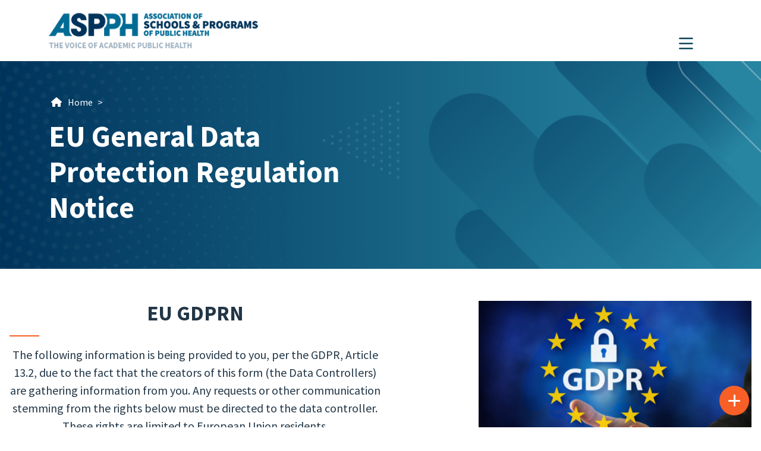

--- FILE ---
content_type: text/html; charset=UTF-8
request_url: https://aspph.org/eu-gdpr/
body_size: 27643
content:

<!DOCTYPE html>
<html lang="en-US">

<head>
	<meta charset="UTF-8">
	<meta name="viewport" content="width=device-width, initial-scale=1, shrink-to-fit=no">
	<meta name="description" content="ASPPH is the voice of academic public health, representing schools and programs accredited by the Council on Education for Public Health (CEPH).">
	<link rel="profile" href="http://gmpg.org/xfn/11">
	<meta name='robots' content='index, follow, max-image-preview:large, max-snippet:-1, max-video-preview:-1' />
	<style>img:is([sizes="auto" i], [sizes^="auto," i]) { contain-intrinsic-size: 3000px 1500px }</style>
	<script id="cookieyes" type="text/javascript" src="https://cdn-cookieyes.com/client_data/6760a799c40f1bbe582c9c48/script.js"></script>    <!-- Google tag (gtag.js) -->
    <script async src="https://www.googletagmanager.com/gtag/js?id=G-VJWDF6YJRG"></script>
    <script>
      window.dataLayer = window.dataLayer || [];
      function gtag(){ dataLayer.push(arguments); }
      gtag('js', new Date());

      // GA4 config
      gtag('config', 'G-VJWDF6YJRG');
	  gtag('config', 'G-T2J5DJRC');

      // Google Ads config
      gtag('config', 'AW-1025823284');
    </script>
    
	<!-- This site is optimized with the Yoast SEO Premium plugin v26.7 (Yoast SEO v26.7) - https://yoast.com/wordpress/plugins/seo/ -->
	<title>EU General Data Protection Regulation Notice - Association of Schools and Programs of Public Health (ASPPH)</title>
	<meta name="description" content="This page provides information about the EU General Data Protection Regulation (GDPR) and the rights of EU residents, as required by GDPR Article 13." />
	<link rel="canonical" href="https://aspph.org/eu-gdpr/" />
	<meta property="og:locale" content="en_US" />
	<meta property="og:type" content="article" />
	<meta property="og:title" content="EU General Data Protection Regulation Notice" />
	<meta property="og:description" content="This page provides information about the EU General Data Protection Regulation (GDPR) and the rights of EU residents, as required by GDPR Article 13." />
	<meta property="og:url" content="https://aspph.org/eu-gdpr/" />
	<meta property="og:site_name" content="Association of Schools and Programs of Public Health (ASPPH)" />
	<meta property="article:publisher" content="https://www.facebook.com/ASPPH" />
	<meta property="article:modified_time" content="2025-11-24T17:25:14+00:00" />
	<meta property="og:image" content="https://aspph.org/wp-content/uploads/2024/04/Redesign-background-v3_About-Membership1-3.png" />
	<meta name="twitter:card" content="summary_large_image" />
	<script type="application/ld+json" class="yoast-schema-graph">{"@context":"https://schema.org","@graph":[{"@type":"WebPage","@id":"https://aspph.org/eu-gdpr/","url":"https://aspph.org/eu-gdpr/","name":"EU General Data Protection Regulation Notice - Association of Schools and Programs of Public Health (ASPPH)","isPartOf":{"@id":"https://aspph.org/#website"},"primaryImageOfPage":{"@id":"https://aspph.org/eu-gdpr/#primaryimage"},"image":{"@id":"https://aspph.org/eu-gdpr/#primaryimage"},"thumbnailUrl":"https://aspph.org/wp-content/uploads/2024/04/Redesign-background-v3_About-Membership1-3.png","datePublished":"2024-04-29T16:00:48+00:00","dateModified":"2025-11-24T17:25:14+00:00","description":"This page provides information about the EU General Data Protection Regulation (GDPR) and the rights of EU residents, as required by GDPR Article 13.","breadcrumb":{"@id":"https://aspph.org/eu-gdpr/#breadcrumb"},"inLanguage":"en-US","potentialAction":[{"@type":"ReadAction","target":["https://aspph.org/eu-gdpr/"]}]},{"@type":"ImageObject","inLanguage":"en-US","@id":"https://aspph.org/eu-gdpr/#primaryimage","url":"https://aspph-redesign-wp-production.s3.amazonaws.com/wp-content/uploads/2024/04/Redesign-background-v3_About-Membership1-3.png","contentUrl":"https://aspph-redesign-wp-production.s3.amazonaws.com/wp-content/uploads/2024/04/Redesign-background-v3_About-Membership1-3.png","width":1920,"height":527},{"@type":"BreadcrumbList","@id":"https://aspph.org/eu-gdpr/#breadcrumb","itemListElement":[{"@type":"ListItem","position":1,"name":"Home","item":"https://aspph.org/"},{"@type":"ListItem","position":2,"name":"EU General Data Protection Regulation Notice"}]},{"@type":"WebSite","@id":"https://aspph.org/#website","url":"https://aspph.org/","name":"Association of Schools and Programs of Public Health (ASPPH)","description":"The Voice of Academic Public Health","publisher":{"@id":"https://aspph.org/#organization"},"potentialAction":[{"@type":"SearchAction","target":{"@type":"EntryPoint","urlTemplate":"https://aspph.org/?s={search_term_string}"},"query-input":{"@type":"PropertyValueSpecification","valueRequired":true,"valueName":"search_term_string"}}],"inLanguage":"en-US"},{"@type":"Organization","@id":"https://aspph.org/#organization","name":"Association of Schools and Programs of Public Health (ASPPH)","url":"https://aspph.org/","logo":{"@type":"ImageObject","inLanguage":"en-US","@id":"https://aspph.org/#/schema/logo/image/","url":"https://aspph-redesign-wp-production.s3.amazonaws.com/wp-content/uploads/2024/05/cropped-ASPPH-color-2.png","contentUrl":"https://aspph-redesign-wp-production.s3.amazonaws.com/wp-content/uploads/2024/05/cropped-ASPPH-color-2.png","width":301,"height":80,"caption":"Association of Schools and Programs of Public Health (ASPPH)"},"image":{"@id":"https://aspph.org/#/schema/logo/image/"},"sameAs":["https://www.facebook.com/ASPPH","https://www.linkedin.com/company/association-of-schools-and-programs-of-public-health","https://www.youtube.com/ASPPHyoutube","https://www.flickr.com/photos/146804962@N03/albums","https://www.instagram.com/aspphorg/"]}]}</script>
	<!-- / Yoast SEO Premium plugin. -->


<link rel='dns-prefetch' href='//aspph.org' />
<link rel='dns-prefetch' href='//cdn.linearicons.com' />
<link rel='dns-prefetch' href='//kit.fontawesome.com' />
<link rel='dns-prefetch' href='//unpkg.com' />
<link rel='dns-prefetch' href='//fonts.googleapis.com' />
<link rel='dns-prefetch' href='//use.fontawesome.com' />
<link rel="alternate" type="application/rss+xml" title="Association of Schools and Programs of Public Health (ASPPH) &raquo; Feed" href="https://aspph.org/feed/" />
<link rel="alternate" type="application/rss+xml" title="Association of Schools and Programs of Public Health (ASPPH) &raquo; Comments Feed" href="https://aspph.org/comments/feed/" />
<link rel="alternate" type="text/calendar" title="Association of Schools and Programs of Public Health (ASPPH) &raquo; iCal Feed" href="https://aspph.org/events/?ical=1" />
<script>
window._wpemojiSettings = {"baseUrl":"https:\/\/s.w.org\/images\/core\/emoji\/16.0.1\/72x72\/","ext":".png","svgUrl":"https:\/\/s.w.org\/images\/core\/emoji\/16.0.1\/svg\/","svgExt":".svg","source":{"concatemoji":"https:\/\/aspph.org\/wp-includes\/js\/wp-emoji-release.min.js?ver=6.8.3"}};
/*! This file is auto-generated */
!function(s,n){var o,i,e;function c(e){try{var t={supportTests:e,timestamp:(new Date).valueOf()};sessionStorage.setItem(o,JSON.stringify(t))}catch(e){}}function p(e,t,n){e.clearRect(0,0,e.canvas.width,e.canvas.height),e.fillText(t,0,0);var t=new Uint32Array(e.getImageData(0,0,e.canvas.width,e.canvas.height).data),a=(e.clearRect(0,0,e.canvas.width,e.canvas.height),e.fillText(n,0,0),new Uint32Array(e.getImageData(0,0,e.canvas.width,e.canvas.height).data));return t.every(function(e,t){return e===a[t]})}function u(e,t){e.clearRect(0,0,e.canvas.width,e.canvas.height),e.fillText(t,0,0);for(var n=e.getImageData(16,16,1,1),a=0;a<n.data.length;a++)if(0!==n.data[a])return!1;return!0}function f(e,t,n,a){switch(t){case"flag":return n(e,"\ud83c\udff3\ufe0f\u200d\u26a7\ufe0f","\ud83c\udff3\ufe0f\u200b\u26a7\ufe0f")?!1:!n(e,"\ud83c\udde8\ud83c\uddf6","\ud83c\udde8\u200b\ud83c\uddf6")&&!n(e,"\ud83c\udff4\udb40\udc67\udb40\udc62\udb40\udc65\udb40\udc6e\udb40\udc67\udb40\udc7f","\ud83c\udff4\u200b\udb40\udc67\u200b\udb40\udc62\u200b\udb40\udc65\u200b\udb40\udc6e\u200b\udb40\udc67\u200b\udb40\udc7f");case"emoji":return!a(e,"\ud83e\udedf")}return!1}function g(e,t,n,a){var r="undefined"!=typeof WorkerGlobalScope&&self instanceof WorkerGlobalScope?new OffscreenCanvas(300,150):s.createElement("canvas"),o=r.getContext("2d",{willReadFrequently:!0}),i=(o.textBaseline="top",o.font="600 32px Arial",{});return e.forEach(function(e){i[e]=t(o,e,n,a)}),i}function t(e){var t=s.createElement("script");t.src=e,t.defer=!0,s.head.appendChild(t)}"undefined"!=typeof Promise&&(o="wpEmojiSettingsSupports",i=["flag","emoji"],n.supports={everything:!0,everythingExceptFlag:!0},e=new Promise(function(e){s.addEventListener("DOMContentLoaded",e,{once:!0})}),new Promise(function(t){var n=function(){try{var e=JSON.parse(sessionStorage.getItem(o));if("object"==typeof e&&"number"==typeof e.timestamp&&(new Date).valueOf()<e.timestamp+604800&&"object"==typeof e.supportTests)return e.supportTests}catch(e){}return null}();if(!n){if("undefined"!=typeof Worker&&"undefined"!=typeof OffscreenCanvas&&"undefined"!=typeof URL&&URL.createObjectURL&&"undefined"!=typeof Blob)try{var e="postMessage("+g.toString()+"("+[JSON.stringify(i),f.toString(),p.toString(),u.toString()].join(",")+"));",a=new Blob([e],{type:"text/javascript"}),r=new Worker(URL.createObjectURL(a),{name:"wpTestEmojiSupports"});return void(r.onmessage=function(e){c(n=e.data),r.terminate(),t(n)})}catch(e){}c(n=g(i,f,p,u))}t(n)}).then(function(e){for(var t in e)n.supports[t]=e[t],n.supports.everything=n.supports.everything&&n.supports[t],"flag"!==t&&(n.supports.everythingExceptFlag=n.supports.everythingExceptFlag&&n.supports[t]);n.supports.everythingExceptFlag=n.supports.everythingExceptFlag&&!n.supports.flag,n.DOMReady=!1,n.readyCallback=function(){n.DOMReady=!0}}).then(function(){return e}).then(function(){var e;n.supports.everything||(n.readyCallback(),(e=n.source||{}).concatemoji?t(e.concatemoji):e.wpemoji&&e.twemoji&&(t(e.twemoji),t(e.wpemoji)))}))}((window,document),window._wpemojiSettings);
</script>
<link rel='stylesheet' id='tribe-events-pro-mini-calendar-block-styles-css' href='https://aspph.org/wp-content/plugins/events-calendar-pro/build/css/tribe-events-pro-mini-calendar-block.css?ver=7.7.11' media='all' />
<style id='wp-emoji-styles-inline-css'>

	img.wp-smiley, img.emoji {
		display: inline !important;
		border: none !important;
		box-shadow: none !important;
		height: 1em !important;
		width: 1em !important;
		margin: 0 0.07em !important;
		vertical-align: -0.1em !important;
		background: none !important;
		padding: 0 !important;
	}
</style>
<link rel='stylesheet' id='wp-block-library-css' href='https://aspph.org/wp-includes/css/dist/block-library/style.min.css?ver=6.8.3' media='all' />
<link rel='stylesheet' id='search-filter-flatpickr-css' href='https://aspph.org/wp-content/plugins/search-filter/assets/css/vendor/flatpickr.min.css?ver=3.1.6' media='all' />
<link rel='stylesheet' id='search-filter-css' href='https://aspph.org/wp-content/plugins/search-filter-pro/assets/css/frontend/frontend.css?ver=3.1.6' media='all' />
<style id='font-awesome-svg-styles-default-inline-css'>
.svg-inline--fa {
  display: inline-block;
  height: 1em;
  overflow: visible;
  vertical-align: -.125em;
}
</style>
<link rel='stylesheet' id='font-awesome-svg-styles-css' href='https://aspph.org/wp-content/uploads/font-awesome/v6.4.0/css/svg-with-js.css' media='all' />
<style id='font-awesome-svg-styles-inline-css'>
   .wp-block-font-awesome-icon svg::before,
   .wp-rich-text-font-awesome-icon svg::before {content: unset;}
</style>
<style id='global-styles-inline-css'>
:root{--wp--preset--aspect-ratio--square: 1;--wp--preset--aspect-ratio--4-3: 4/3;--wp--preset--aspect-ratio--3-4: 3/4;--wp--preset--aspect-ratio--3-2: 3/2;--wp--preset--aspect-ratio--2-3: 2/3;--wp--preset--aspect-ratio--16-9: 16/9;--wp--preset--aspect-ratio--9-16: 9/16;--wp--preset--color--black: #000000;--wp--preset--color--cyan-bluish-gray: #abb8c3;--wp--preset--color--white: #ffffff;--wp--preset--color--pale-pink: #f78da7;--wp--preset--color--vivid-red: #cf2e2e;--wp--preset--color--luminous-vivid-orange: #ff6900;--wp--preset--color--luminous-vivid-amber: #fcb900;--wp--preset--color--light-green-cyan: #7bdcb5;--wp--preset--color--vivid-green-cyan: #00d084;--wp--preset--color--pale-cyan-blue: #8ed1fc;--wp--preset--color--vivid-cyan-blue: #0693e3;--wp--preset--color--vivid-purple: #9b51e0;--wp--preset--color--color-1: #223646;--wp--preset--color--color-2: #1FA59E;--wp--preset--color--color-3: #F85F26;--wp--preset--color--color-4: #006B94;--wp--preset--color--color-5: #0F475C;--wp--preset--color--color-6: #FF9124;--wp--preset--color--color-7: #F52911;--wp--preset--color--color-8: #3F6C7D;--wp--preset--color--color-9: #99ADBD;--wp--preset--color--color-10: #EBEFF2;--wp--preset--color--color-11: #CCD6DE;--wp--preset--color--color-12: #FFFFFF;--wp--preset--gradient--vivid-cyan-blue-to-vivid-purple: linear-gradient(135deg,rgba(6,147,227,1) 0%,rgb(155,81,224) 100%);--wp--preset--gradient--light-green-cyan-to-vivid-green-cyan: linear-gradient(135deg,rgb(122,220,180) 0%,rgb(0,208,130) 100%);--wp--preset--gradient--luminous-vivid-amber-to-luminous-vivid-orange: linear-gradient(135deg,rgba(252,185,0,1) 0%,rgba(255,105,0,1) 100%);--wp--preset--gradient--luminous-vivid-orange-to-vivid-red: linear-gradient(135deg,rgba(255,105,0,1) 0%,rgb(207,46,46) 100%);--wp--preset--gradient--very-light-gray-to-cyan-bluish-gray: linear-gradient(135deg,rgb(238,238,238) 0%,rgb(169,184,195) 100%);--wp--preset--gradient--cool-to-warm-spectrum: linear-gradient(135deg,rgb(74,234,220) 0%,rgb(151,120,209) 20%,rgb(207,42,186) 40%,rgb(238,44,130) 60%,rgb(251,105,98) 80%,rgb(254,248,76) 100%);--wp--preset--gradient--blush-light-purple: linear-gradient(135deg,rgb(255,206,236) 0%,rgb(152,150,240) 100%);--wp--preset--gradient--blush-bordeaux: linear-gradient(135deg,rgb(254,205,165) 0%,rgb(254,45,45) 50%,rgb(107,0,62) 100%);--wp--preset--gradient--luminous-dusk: linear-gradient(135deg,rgb(255,203,112) 0%,rgb(199,81,192) 50%,rgb(65,88,208) 100%);--wp--preset--gradient--pale-ocean: linear-gradient(135deg,rgb(255,245,203) 0%,rgb(182,227,212) 50%,rgb(51,167,181) 100%);--wp--preset--gradient--electric-grass: linear-gradient(135deg,rgb(202,248,128) 0%,rgb(113,206,126) 100%);--wp--preset--gradient--midnight: linear-gradient(135deg,rgb(2,3,129) 0%,rgb(40,116,252) 100%);--wp--preset--gradient--accent-to-white: linear-gradient(180deg, var(--wp--preset--color--accent), var(--wp--preset--color--light));--wp--preset--font-size--small: 13px;--wp--preset--font-size--medium: 20px;--wp--preset--font-size--large: 36px;--wp--preset--font-size--x-large: 42px;--wp--preset--font-size--main: 1.125rem;--wp--preset--font-size--heading-4: 1.25rem;--wp--preset--font-size--heading-3: 1.75rem;--wp--preset--font-size--heading-2: 2.188rem;--wp--preset--font-size--heading-1: 3.125rem;--wp--preset--font-family--libelsuit: "LibelSuit", sans-serif;--wp--preset--spacing--20: 0.44rem;--wp--preset--spacing--30: 0.67rem;--wp--preset--spacing--40: 1rem;--wp--preset--spacing--50: 1.5rem;--wp--preset--spacing--60: 2.25rem;--wp--preset--spacing--70: 3.38rem;--wp--preset--spacing--80: 5.06rem;--wp--preset--shadow--natural: 6px 6px 9px rgba(0, 0, 0, 0.2);--wp--preset--shadow--deep: 12px 12px 50px rgba(0, 0, 0, 0.4);--wp--preset--shadow--sharp: 6px 6px 0px rgba(0, 0, 0, 0.2);--wp--preset--shadow--outlined: 6px 6px 0px -3px rgba(255, 255, 255, 1), 6px 6px rgba(0, 0, 0, 1);--wp--preset--shadow--crisp: 6px 6px 0px rgba(0, 0, 0, 1);}:root { --wp--style--global--content-size: 1100px;--wp--style--global--wide-size: 1320px; }:where(body) { margin: 0; }.wp-site-blocks > .alignleft { float: left; margin-right: 2em; }.wp-site-blocks > .alignright { float: right; margin-left: 2em; }.wp-site-blocks > .aligncenter { justify-content: center; margin-left: auto; margin-right: auto; }:where(.wp-site-blocks) > * { margin-block-start: 24px; margin-block-end: 0; }:where(.wp-site-blocks) > :first-child { margin-block-start: 0; }:where(.wp-site-blocks) > :last-child { margin-block-end: 0; }:root { --wp--style--block-gap: 24px; }:root :where(.is-layout-flow) > :first-child{margin-block-start: 0;}:root :where(.is-layout-flow) > :last-child{margin-block-end: 0;}:root :where(.is-layout-flow) > *{margin-block-start: 24px;margin-block-end: 0;}:root :where(.is-layout-constrained) > :first-child{margin-block-start: 0;}:root :where(.is-layout-constrained) > :last-child{margin-block-end: 0;}:root :where(.is-layout-constrained) > *{margin-block-start: 24px;margin-block-end: 0;}:root :where(.is-layout-flex){gap: 24px;}:root :where(.is-layout-grid){gap: 24px;}.is-layout-flow > .alignleft{float: left;margin-inline-start: 0;margin-inline-end: 2em;}.is-layout-flow > .alignright{float: right;margin-inline-start: 2em;margin-inline-end: 0;}.is-layout-flow > .aligncenter{margin-left: auto !important;margin-right: auto !important;}.is-layout-constrained > .alignleft{float: left;margin-inline-start: 0;margin-inline-end: 2em;}.is-layout-constrained > .alignright{float: right;margin-inline-start: 2em;margin-inline-end: 0;}.is-layout-constrained > .aligncenter{margin-left: auto !important;margin-right: auto !important;}.is-layout-constrained > :where(:not(.alignleft):not(.alignright):not(.alignfull)){max-width: var(--wp--style--global--content-size);margin-left: auto !important;margin-right: auto !important;}.is-layout-constrained > .alignwide{max-width: var(--wp--style--global--wide-size);}body .is-layout-flex{display: flex;}.is-layout-flex{flex-wrap: wrap;align-items: center;}.is-layout-flex > :is(*, div){margin: 0;}body .is-layout-grid{display: grid;}.is-layout-grid > :is(*, div){margin: 0;}body{font-family: "Source Sans Pro", sans-serif;padding-top: 0px;padding-right: 0px;padding-bottom: 0px;padding-left: 0px;}a:where(:not(.wp-element-button)){color: #0F475C;font-weight: 700;text-decoration: none;}:root :where(a:where(:not(.wp-element-button)):hover){color: #F52911;}:root :where(.wp-element-button, .wp-block-button__link){background-color: #32373c;border-width: 0;color: #fff;font-family: inherit;font-size: inherit;line-height: inherit;padding: calc(0.667em + 2px) calc(1.333em + 2px);text-decoration: none;}.has-black-color{color: var(--wp--preset--color--black) !important;}.has-cyan-bluish-gray-color{color: var(--wp--preset--color--cyan-bluish-gray) !important;}.has-white-color{color: var(--wp--preset--color--white) !important;}.has-pale-pink-color{color: var(--wp--preset--color--pale-pink) !important;}.has-vivid-red-color{color: var(--wp--preset--color--vivid-red) !important;}.has-luminous-vivid-orange-color{color: var(--wp--preset--color--luminous-vivid-orange) !important;}.has-luminous-vivid-amber-color{color: var(--wp--preset--color--luminous-vivid-amber) !important;}.has-light-green-cyan-color{color: var(--wp--preset--color--light-green-cyan) !important;}.has-vivid-green-cyan-color{color: var(--wp--preset--color--vivid-green-cyan) !important;}.has-pale-cyan-blue-color{color: var(--wp--preset--color--pale-cyan-blue) !important;}.has-vivid-cyan-blue-color{color: var(--wp--preset--color--vivid-cyan-blue) !important;}.has-vivid-purple-color{color: var(--wp--preset--color--vivid-purple) !important;}.has-color-1-color{color: var(--wp--preset--color--color-1) !important;}.has-color-2-color{color: var(--wp--preset--color--color-2) !important;}.has-color-3-color{color: var(--wp--preset--color--color-3) !important;}.has-color-4-color{color: var(--wp--preset--color--color-4) !important;}.has-color-5-color{color: var(--wp--preset--color--color-5) !important;}.has-color-6-color{color: var(--wp--preset--color--color-6) !important;}.has-color-7-color{color: var(--wp--preset--color--color-7) !important;}.has-color-8-color{color: var(--wp--preset--color--color-8) !important;}.has-color-9-color{color: var(--wp--preset--color--color-9) !important;}.has-color-10-color{color: var(--wp--preset--color--color-10) !important;}.has-color-11-color{color: var(--wp--preset--color--color-11) !important;}.has-color-12-color{color: var(--wp--preset--color--color-12) !important;}.has-black-background-color{background-color: var(--wp--preset--color--black) !important;}.has-cyan-bluish-gray-background-color{background-color: var(--wp--preset--color--cyan-bluish-gray) !important;}.has-white-background-color{background-color: var(--wp--preset--color--white) !important;}.has-pale-pink-background-color{background-color: var(--wp--preset--color--pale-pink) !important;}.has-vivid-red-background-color{background-color: var(--wp--preset--color--vivid-red) !important;}.has-luminous-vivid-orange-background-color{background-color: var(--wp--preset--color--luminous-vivid-orange) !important;}.has-luminous-vivid-amber-background-color{background-color: var(--wp--preset--color--luminous-vivid-amber) !important;}.has-light-green-cyan-background-color{background-color: var(--wp--preset--color--light-green-cyan) !important;}.has-vivid-green-cyan-background-color{background-color: var(--wp--preset--color--vivid-green-cyan) !important;}.has-pale-cyan-blue-background-color{background-color: var(--wp--preset--color--pale-cyan-blue) !important;}.has-vivid-cyan-blue-background-color{background-color: var(--wp--preset--color--vivid-cyan-blue) !important;}.has-vivid-purple-background-color{background-color: var(--wp--preset--color--vivid-purple) !important;}.has-color-1-background-color{background-color: var(--wp--preset--color--color-1) !important;}.has-color-2-background-color{background-color: var(--wp--preset--color--color-2) !important;}.has-color-3-background-color{background-color: var(--wp--preset--color--color-3) !important;}.has-color-4-background-color{background-color: var(--wp--preset--color--color-4) !important;}.has-color-5-background-color{background-color: var(--wp--preset--color--color-5) !important;}.has-color-6-background-color{background-color: var(--wp--preset--color--color-6) !important;}.has-color-7-background-color{background-color: var(--wp--preset--color--color-7) !important;}.has-color-8-background-color{background-color: var(--wp--preset--color--color-8) !important;}.has-color-9-background-color{background-color: var(--wp--preset--color--color-9) !important;}.has-color-10-background-color{background-color: var(--wp--preset--color--color-10) !important;}.has-color-11-background-color{background-color: var(--wp--preset--color--color-11) !important;}.has-color-12-background-color{background-color: var(--wp--preset--color--color-12) !important;}.has-black-border-color{border-color: var(--wp--preset--color--black) !important;}.has-cyan-bluish-gray-border-color{border-color: var(--wp--preset--color--cyan-bluish-gray) !important;}.has-white-border-color{border-color: var(--wp--preset--color--white) !important;}.has-pale-pink-border-color{border-color: var(--wp--preset--color--pale-pink) !important;}.has-vivid-red-border-color{border-color: var(--wp--preset--color--vivid-red) !important;}.has-luminous-vivid-orange-border-color{border-color: var(--wp--preset--color--luminous-vivid-orange) !important;}.has-luminous-vivid-amber-border-color{border-color: var(--wp--preset--color--luminous-vivid-amber) !important;}.has-light-green-cyan-border-color{border-color: var(--wp--preset--color--light-green-cyan) !important;}.has-vivid-green-cyan-border-color{border-color: var(--wp--preset--color--vivid-green-cyan) !important;}.has-pale-cyan-blue-border-color{border-color: var(--wp--preset--color--pale-cyan-blue) !important;}.has-vivid-cyan-blue-border-color{border-color: var(--wp--preset--color--vivid-cyan-blue) !important;}.has-vivid-purple-border-color{border-color: var(--wp--preset--color--vivid-purple) !important;}.has-color-1-border-color{border-color: var(--wp--preset--color--color-1) !important;}.has-color-2-border-color{border-color: var(--wp--preset--color--color-2) !important;}.has-color-3-border-color{border-color: var(--wp--preset--color--color-3) !important;}.has-color-4-border-color{border-color: var(--wp--preset--color--color-4) !important;}.has-color-5-border-color{border-color: var(--wp--preset--color--color-5) !important;}.has-color-6-border-color{border-color: var(--wp--preset--color--color-6) !important;}.has-color-7-border-color{border-color: var(--wp--preset--color--color-7) !important;}.has-color-8-border-color{border-color: var(--wp--preset--color--color-8) !important;}.has-color-9-border-color{border-color: var(--wp--preset--color--color-9) !important;}.has-color-10-border-color{border-color: var(--wp--preset--color--color-10) !important;}.has-color-11-border-color{border-color: var(--wp--preset--color--color-11) !important;}.has-color-12-border-color{border-color: var(--wp--preset--color--color-12) !important;}.has-vivid-cyan-blue-to-vivid-purple-gradient-background{background: var(--wp--preset--gradient--vivid-cyan-blue-to-vivid-purple) !important;}.has-light-green-cyan-to-vivid-green-cyan-gradient-background{background: var(--wp--preset--gradient--light-green-cyan-to-vivid-green-cyan) !important;}.has-luminous-vivid-amber-to-luminous-vivid-orange-gradient-background{background: var(--wp--preset--gradient--luminous-vivid-amber-to-luminous-vivid-orange) !important;}.has-luminous-vivid-orange-to-vivid-red-gradient-background{background: var(--wp--preset--gradient--luminous-vivid-orange-to-vivid-red) !important;}.has-very-light-gray-to-cyan-bluish-gray-gradient-background{background: var(--wp--preset--gradient--very-light-gray-to-cyan-bluish-gray) !important;}.has-cool-to-warm-spectrum-gradient-background{background: var(--wp--preset--gradient--cool-to-warm-spectrum) !important;}.has-blush-light-purple-gradient-background{background: var(--wp--preset--gradient--blush-light-purple) !important;}.has-blush-bordeaux-gradient-background{background: var(--wp--preset--gradient--blush-bordeaux) !important;}.has-luminous-dusk-gradient-background{background: var(--wp--preset--gradient--luminous-dusk) !important;}.has-pale-ocean-gradient-background{background: var(--wp--preset--gradient--pale-ocean) !important;}.has-electric-grass-gradient-background{background: var(--wp--preset--gradient--electric-grass) !important;}.has-midnight-gradient-background{background: var(--wp--preset--gradient--midnight) !important;}.has-accent-to-white-gradient-background{background: var(--wp--preset--gradient--accent-to-white) !important;}.has-small-font-size{font-size: var(--wp--preset--font-size--small) !important;}.has-medium-font-size{font-size: var(--wp--preset--font-size--medium) !important;}.has-large-font-size{font-size: var(--wp--preset--font-size--large) !important;}.has-x-large-font-size{font-size: var(--wp--preset--font-size--x-large) !important;}.has-main-font-size{font-size: var(--wp--preset--font-size--main) !important;}.has-heading-4-font-size{font-size: var(--wp--preset--font-size--heading-4) !important;}.has-heading-3-font-size{font-size: var(--wp--preset--font-size--heading-3) !important;}.has-heading-2-font-size{font-size: var(--wp--preset--font-size--heading-2) !important;}.has-heading-1-font-size{font-size: var(--wp--preset--font-size--heading-1) !important;}.has-libelsuit-font-family{font-family: var(--wp--preset--font-family--libelsuit) !important;}
:root :where(.wp-block-button .wp-block-button__link){background-color: var(--wp--preset--color--color-3);border-radius: 0;border-color: var(--wp--preset--color--color-3);border-width: 1px;border-style: solid;color: #FFFFFF;font-size: 1.25rem;font-weight: 700;letter-spacing: 1.25px;padding-top: 5px;padding-right: 27px;padding-bottom: 5px;padding-left: 27px;text-transform: uppercase;}
:root :where(.wp-block-pullquote){font-size: 1.5em;line-height: 1.6;}
:root :where(.wp-block-heading){color: var(--wp--preset--color--color-1);font-weight: 700;}
:root :where(p){color: var(--wp--preset--color--color-1);}
:root :where(.wp-block-cover){padding-top: 0;padding-right: 0;padding-bottom: 0;padding-left: 0;}
</style>
<link rel='stylesheet' id='wpcm-frontend-style-css' href='https://aspph.org/wp-content/plugins/wp-circular-menu/css/frontend.css?ver=1.0.9' media='all' />
<link rel='stylesheet' id='wpcm-icon-picker-genericons-css-css' href='https://aspph.org/wp-content/plugins/wp-circular-menu/css/genericons.css?ver=6.8.3' media='all' />
<link rel='stylesheet' id='dashicons-css' href='https://aspph.org/wp-includes/css/dashicons.min.css?ver=6.8.3' media='all' />
<link rel='stylesheet' id='wpcm-font-awesome-style-css' href='https://aspph.org/wp-content/plugins/wp-circular-menu/css/font-awesome.min.css?ver=1.0.9' media='all' />
<link rel='stylesheet' id='google-fonts-css' href='//fonts.googleapis.com/css?family=Amatic+SC%7CMerriweather%7CRoboto+Slab%7CMontserrat%3A400%2C700%7CLato%7CItalianno%7CPT+Sans%7CPT+Sans+Narrow%7CRaleway%3A400%2C500%2C600%2C800%7CRoboto%3A300%2C400%2C500%2C700%7COpen+Sans%7CGreat+Vibes%7CVarela+Round%7CRoboto+Condensed%7CFira+Sans%7CLora%7CSignika%7CCabin%7CArimo%7CDroid+Serif%7CArvo%7CRubik&#038;ver=6.8.3' media='all' />
<link rel='stylesheet' id='wpcm-themify-css-css' href='https://aspph.org/wp-content/plugins/wp-circular-menu/css/themify-icons.css?ver=6.8.3' media='all' />
<link rel='stylesheet' id='wpcm-linearicons-css-css' href='https://cdn.linearicons.com/free/1.0.0/icon-font.min.css?ver=6.8.3' media='all' />
<link rel='stylesheet' id='block-css-css' href='https://aspph.org/wp-content/themes/aspph2/css/template-block-editor.css?ver=10' media='all' />
<link rel='stylesheet' id='slick-css-css' href='https://aspph.org/wp-content/themes/aspph2/css/slick.css?ver=6.8.3' media='all' />
<link rel='stylesheet' id='slick-theme-css-css' href='https://aspph.org/wp-content/themes/aspph2/css/slick-theme.css?ver=6.8.3' media='all' />
<link rel='stylesheet' id='understrap-styles-css' href='https://aspph.org/wp-content/themes/aspph2/css/theme.min.css?ver=0.9.6.1768746574' media='all' />
<link rel='stylesheet' id='font-awesome-official-css' href='https://use.fontawesome.com/releases/v6.4.0/css/all.css' media='all' integrity="sha384-iw3OoTErCYJJB9mCa8LNS2hbsQ7M3C0EpIsO/H5+EGAkPGc6rk+V8i04oW/K5xq0" crossorigin="anonymous" />
<link rel='stylesheet' id='wp-pagenavi-css' href='https://aspph.org/wp-content/plugins/wp-pagenavi/pagenavi-css.css?ver=2.70' media='all' />
<link rel='stylesheet' id='relevanssi-live-search-css' href='https://aspph.org/wp-content/plugins/relevanssi-live-ajax-search/assets/styles/style.css?ver=2.5' media='all' />
<link rel='stylesheet' id='search-filter-ugc-styles-css' href='https://aspph.org/wp-content/uploads/search-filter/style.css?ver=132' media='all' />
<link rel='stylesheet' id='font-awesome-official-v4shim-css' href='https://use.fontawesome.com/releases/v6.4.0/css/v4-shims.css' media='all' integrity="sha384-TjXU13dTMPo+5ZlOUI1IGXvpmajjoetPqbUJqTx+uZ1bGwylKHNEItuVe/mg/H6l" crossorigin="anonymous" />
<script type="text/javascript">
		if ( ! Object.hasOwn( window, 'searchAndFilter' ) ) {
			window.searchAndFilter = {};
		}
		</script><!--n2css--><!--n2js--><script src="https://aspph.org/wp-includes/js/jquery/jquery.min.js?ver=3.7.1" id="jquery-core-js"></script>
<script src="https://aspph.org/wp-includes/js/jquery/jquery-migrate.min.js?ver=3.4.1" id="jquery-migrate-js"></script>
<script src="https://cdn.linearicons.com/free/1.0.0/svgembedder.min.js?ver=6.8.3" id="wpcm-linearicons-js"></script>
<script src="https://aspph.org/wp-content/plugins/wp-circular-menu/js/jquery.pep.js?ver=6.8.3" id="wpcm-jquery-pep-js"></script>
<script id="wpcm-frontend-script-js-extra">
var wpcm_settings = {"wpcm_arr":"{\"156019\":{\"wpcm_postid\":156019,\"wpcm_select_template\":\"wpcm-template-3\",\"wpcm_initial_top\":\"\",\"wpcm_initial_left\":\"\",\"wpcm_disable_draggable\":\"1\",\"wpcm_menu_fixed\":\"1\"},\"155959\":{\"wpcm_postid\":155959,\"wpcm_select_template\":\"wpcm-template-6\",\"wpcm_initial_top\":\"\",\"wpcm_initial_left\":\"\",\"wpcm_disable_draggable\":\"0\",\"wpcm_menu_fixed\":\"0\"},\"155951\":{\"wpcm_postid\":155951,\"wpcm_select_template\":\"wpcm-template-3\",\"wpcm_initial_top\":\"\",\"wpcm_initial_left\":\"\",\"wpcm_disable_draggable\":\"1\",\"wpcm_menu_fixed\":\"0\"},\"155929\":{\"wpcm_postid\":155929,\"wpcm_select_template\":\"wpcm-template-3\",\"wpcm_initial_top\":\"\",\"wpcm_initial_left\":\"\",\"wpcm_disable_draggable\":\"1\",\"wpcm_menu_fixed\":\"1\"},\"155919\":{\"wpcm_postid\":155919,\"wpcm_select_template\":\"wpcm-template-3\",\"wpcm_initial_top\":\"\",\"wpcm_initial_left\":\"\",\"wpcm_disable_draggable\":\"1\",\"wpcm_menu_fixed\":\"1\"}}"};
</script>
<script src="https://aspph.org/wp-content/plugins/wp-circular-menu/js/frontend.js?ver=1.0.9" id="wpcm-frontend-script-js"></script>
<script src="https://kit.fontawesome.com/1738b14c48.js?ver=6.8.3" id="font-awesome-kit-js"></script>
<script src="https://unpkg.com/scrollreveal@4.0.0/dist/scrollreveal.min.js?ver=6.8.3" id="scroll-reveal-js"></script>
<script src="https://aspph.org/wp-content/plugins/search-filter/assets/js/vendor/flatpickr.min.js?ver=3.1.6" id="search-filter-flatpickr-js"></script>
<script id="search-filter-js-before">
window.searchAndFilter.frontend = {"fields":{},"queries":{},"library":{"fields":{},"components":{}},"restNonce":"283a9d1944","homeUrl":"https:\/\/aspph.org","isPro":true,"suggestionsNonce":"64d60af29c"};
</script>
<script src="https://aspph.org/wp-content/plugins/search-filter-pro/assets/js/frontend/frontend.js?ver=3.1.6" id="search-filter-js"></script>
<link rel="https://api.w.org/" href="https://aspph.org/wp-json/" /><link rel="alternate" title="JSON" type="application/json" href="https://aspph.org/wp-json/wp/v2/pages/283024" /><link rel="EditURI" type="application/rsd+xml" title="RSD" href="https://aspph.org/xmlrpc.php?rsd" />
<meta name="generator" content="WordPress 6.8.3" />
<link rel='shortlink' href='https://aspph.org/?p=283024' />
<link rel="alternate" title="oEmbed (JSON)" type="application/json+oembed" href="https://aspph.org/wp-json/oembed/1.0/embed?url=https%3A%2F%2Faspph.org%2Feu-gdpr%2F" />
<link rel="alternate" title="oEmbed (XML)" type="text/xml+oembed" href="https://aspph.org/wp-json/oembed/1.0/embed?url=https%3A%2F%2Faspph.org%2Feu-gdpr%2F&#038;format=xml" />
<style id="mystickymenu" type="text/css">#mysticky-nav { width:100%; position: static; height: auto !important; }#mysticky-nav.wrapfixed { position:fixed; left: 0px; margin-top:0px;  z-index: 99990; -webkit-transition: 0.3s; -moz-transition: 0.3s; -o-transition: 0.3s; transition: 0.3s; -ms-filter:"progid:DXImageTransform.Microsoft.Alpha(Opacity=100)"; filter: alpha(opacity=100); opacity:1; background-color: #ffffff;}#mysticky-nav.wrapfixed .myfixed{ background-color: #ffffff; position: relative;top: auto;left: auto;right: auto;}#mysticky-nav .myfixed { margin:0 auto; float:none; border:0px; background:none; max-width:100%; }</style>			<style type="text/css">
																															</style>
								<div class="wpcm-circular-menu-wrapper wpcm-wrapper-155959 wpcm-bottom-right wpcm-template-6">
													<div class="wpcm-toggle-wrapper wpcm-toggle-animation-1">
								<div class="wpcm-toggle-bar"></div>
								<div class="wpcm-toggle-bar"></div>
								<div class="wpcm-toggle-bar"></div>
							</div>
													<div class="wpcm-template-6  wpcm-animation-4 wpcm-bottom-right wpcm-circular-menu wpcm-contact-us-container wpcm-rotate-0 wpcm-155959" data-number="3">

							<div id="efcm-155959" class="menu-contact-us-container"><ul id = "wpcm-contact-us" class = "wpcm-menu"><li id="wpcm-menu-item-156002" class="menu-item menu-item-type-custom menu-item-object-custom wpcm-menu-item-156002"><a href="https://my.aspph.org/"class="wpcm-menu-link "><i class="wpcm-icon dashicons dashicons-lock"></i><span class="wpcm-tooltip">MyASPPH</span></a></li>
<li id="wpcm-menu-item-155960" class="menu-item menu-item-type-post_type menu-item-object-page wpcm-menu-item-155960"><a href="https://aspph.org/news/friday-letter/"class="wpcm-menu-link "><i class="wpcm-icon fa fa-newspaper-o"></i><span class="wpcm-tooltip">Friday Letter</span></a></li>
<li id="wpcm-menu-item-155957" class="menu-item menu-item-type-post_type menu-item-object-page wpcm-menu-item-155957"><a href="https://aspph.org/contact-us/"class="wpcm-menu-link "><i class="wpcm-icon ti ti-comment-alt"></i><span class="wpcm-tooltip">Contact Us</span></a></li>
</ul></div><link href="https://fonts.googleapis.com/css?family=Arima+Madurai:500&amp;subset=vietnamese" rel="stylesheet">
<style>
			.wpcm-155959 .wpcm-toggle-wrapper,
		.wpcm-wrapper-155959.wpcm-circular-menu-wrapper .wpcm-toggle-wrapper {
			background: #f85f26;
			border: px solid #f85f26;
		}
		.wpcm-155959 .wpcm-toggle-wrapper:hover,
		.wpcm-wrapper-155959.wpcm-circular-menu-wrapper .wpcm-toggle-wrapper:hover,
		.wpcm-155959 .wpcm-toggle-wrapper.wpcm-toggle-active:hover,
		.wpcm-wrapper-155959.wpcm-circular-menu-wrapper .wpcm-toggle-wrapper.wpcm-toggle-active:hover {
			background:#d3511f;
			border: px solid #d3511f;
		}
		.wpcm-155959 .wpcm-toggle-wrapper.wpcm-toggle-active,
		.wpcm-wrapper-155959.wpcm-circular-menu-wrapper .wpcm-toggle-wrapper.wpcm-toggle-active {
			background:#f85f26;
			border: px solid #f85f26;
		}
		.wpcm-155959 .wpcm-toggle-animation-1.wpcm-toggle-wrapper.wpcm-toggle-active .wpcm-toggle-bar,
		.wpcm-wrapper-155959.wpcm-circular-menu-wrapper .wpcm-toggle-animation-1.wpcm-toggle-wrapper.wpcm-toggle-active .wpcm-toggle-bar, 
		.wpcm-155959 .wpcm-toggle-wrapper.wpcm-toggle-animation-2.wpcm-toggle-active .wpcm-toggle-bar:before, 
		.wpcm-155959 .wpcm-toggle-wrapper.wpcm-toggle-animation-2.wpcm-toggle-active .wpcm-toggle-bar:after, 
		.wpcm-wrapper-155959.wpcm-circular-menu-wrapper .wpcm-toggle-wrapper.wpcm-toggle-animation-2.wpcm-toggle-active .wpcm-toggle-bar:before, 
		.wpcm-wrapper-155959.wpcm-circular-menu-wrapper .wpcm-toggle-wrapper.wpcm-toggle-animation-2.wpcm-toggle-active .wpcm-toggle-bar:after, 
		.wpcm-155959 .wpcm-toggle-wrapper.wpcm-toggle-animation-3.wpcm-toggle-active .wpcm-toggle-bar:first-child, 
		.wpcm-wrapper-155959.wpcm-circular-menu-wrapper .wpcm-toggle-wrapper.wpcm-toggle-animation-3.wpcm-toggle-active .wpcm-toggle-bar:first-child, 
		.wpcm-155959 .wpcm-toggle-wrapper.wpcm-toggle-animation-3.wpcm-toggle-active .wpcm-toggle-bar:nth-child(3), 
		.wpcm-wrapper-155959.wpcm-circular-menu-wrapper .wpcm-toggle-wrapper.wpcm-toggle-animation-3.wpcm-toggle-active .wpcm-toggle-bar:nth-child(3), 
		.wpcm-155959 .wpcm-toggle-wrapper.wpcm-toggle-animation-3.wpcm-toggle-active .wpcm-toggle-bar:nth-child(2):before, 
		.wpcm-155959 .wpcm-toggle-wrapper.wpcm-toggle-animation-3.wpcm-toggle-active .wpcm-toggle-bar:nth-child(2):after, 
		.wpcm-wrapper-155959.wpcm-circular-menu-wrapper .wpcm-toggle-wrapper.wpcm-toggle-animation-3.wpcm-toggle-active .wpcm-toggle-bar:nth-child(2):before, 
		.wpcm-wrapper-155959.wpcm-circular-menu-wrapper .wpcm-toggle-wrapper.wpcm-toggle-animation-3.wpcm-toggle-active .wpcm-toggle-bar:nth-child(2):after, 
		.wpcm-155959 .wpcm-toggle-wrapper.wpcm-toggle-animation-4.wpcm-toggle-active .wpcm-toggle-bar, 
		.wpcm-wrapper-155959.wpcm-circular-menu-wrapper .wpcm-toggle-wrapper.wpcm-toggle-animation-4.wpcm-toggle-active .wpcm-toggle-bar, 
		.wpcm-155959 .wpcm-toggle-wrapper.wpcm-toggle-animation-5.wpcm-toggle-active .wpcm-toggle-bar:nth-child(2), 
		.wpcm-wrapper-155959.wpcm-circular-menu-wrapper .wpcm-toggle-wrapper.wpcm-toggle-animation-5.wpcm-toggle-active .wpcm-toggle-bar:nth-child(2), 
		.wpcm-155959 .wpcm-toggle-wrapper.wpcm-toggle-animation-5.wpcm-toggle-active .wpcm-toggle-bar:first-child:before, 
		.wpcm-155959 .wpcm-toggle-wrapper.wpcm-toggle-animation-5.wpcm-toggle-active .wpcm-toggle-bar:first-child:after, 
		.wpcm-155959 .wpcm-toggle-wrapper.wpcm-toggle-animation-5.wpcm-toggle-active .wpcm-toggle-bar:last-child:before, 
		.wpcm-155959 .wpcm-toggle-wrapper.wpcm-toggle-animation-5.wpcm-toggle-active .wpcm-toggle-bar:last-child:after, 
		.wpcm-wrapper-155959.wpcm-circular-menu-wrapper .wpcm-toggle-wrapper.wpcm-toggle-animation-5.wpcm-toggle-active .wpcm-toggle-bar:first-child:before, 
		.wpcm-wrapper-155959.wpcm-circular-menu-wrapper .wpcm-toggle-wrapper.wpcm-toggle-animation-5.wpcm-toggle-active .wpcm-toggle-bar:first-child:after, 
		.wpcm-wrapper-155959.wpcm-circular-menu-wrapper .wpcm-toggle-wrapper.wpcm-toggle-animation-5.wpcm-toggle-active .wpcm-toggle-bar:last-child:before, 
		.wpcm-wrapper-155959.wpcm-circular-menu-wrapper .wpcm-toggle-wrapper.wpcm-toggle-animation-5.wpcm-toggle-active .wpcm-toggle-bar:last-child:after{
			background-color: #ffffff;
		}

		.wpcm-155959 .wpcm-toggle-animation-1.wpcm-toggle-wrapper .wpcm-toggle-bar,
		.wpcm-wrapper-155959.wpcm-circular-menu-wrapper .wpcm-toggle-animation-1.wpcm-toggle-wrapper .wpcm-toggle-bar, 
		.wpcm-155959 .wpcm-toggle-wrapper.wpcm-toggle-animation-2 .wpcm-toggle-bar:before, 
		.wpcm-155959 .wpcm-toggle-wrapper.wpcm-toggle-animation-2 .wpcm-toggle-bar:after, 
		.wpcm-wrapper-155959.wpcm-circular-menu-wrapper .wpcm-toggle-wrapper.wpcm-toggle-animation-2 .wpcm-toggle-bar:before, 
		.wpcm-wrapper-155959.wpcm-circular-menu-wrapper .wpcm-toggle-wrapper.wpcm-toggle-animation-2 .wpcm-toggle-bar:after, 
		.wpcm-155959 .wpcm-toggle-wrapper.wpcm-toggle-animation-3 .wpcm-toggle-bar:first-child, 
		.wpcm-wrapper-155959.wpcm-circular-menu-wrapper .wpcm-toggle-wrapper.wpcm-toggle-animation-3 .wpcm-toggle-bar:first-child, 
		.wpcm-155959 .wpcm-toggle-wrapper.wpcm-toggle-animation-3 .wpcm-toggle-bar:nth-child(3), 
		.wpcm-wrapper-155959.wpcm-circular-menu-wrapper .wpcm-toggle-wrapper.wpcm-toggle-animation-3 .wpcm-toggle-bar:nth-child(3), 
		.wpcm-155959 .wpcm-toggle-wrapper.wpcm-toggle-animation-3 .wpcm-toggle-bar:nth-child(2):before, 
		.wpcm-155959 .wpcm-toggle-wrapper.wpcm-toggle-animation-3 .wpcm-toggle-bar:nth-child(2):after, 
		.wpcm-wrapper-155959.wpcm-circular-menu-wrapper .wpcm-toggle-wrapper.wpcm-toggle-animation-3 .wpcm-toggle-bar:nth-child(2):before, 
		.wpcm-wrapper-155959.wpcm-circular-menu-wrapper .wpcm-toggle-wrapper.wpcm-toggle-animation-3 .wpcm-toggle-bar:nth-child(2):after, 
		.wpcm-155959 .wpcm-toggle-wrapper.wpcm-toggle-animation-4 .wpcm-toggle-bar, 
		.wpcm-wrapper-155959.wpcm-circular-menu-wrapper .wpcm-toggle-wrapper.wpcm-toggle-animation-4 .wpcm-toggle-bar, 
		.wpcm-155959 .wpcm-toggle-wrapper.wpcm-toggle-animation-5 .wpcm-toggle-bar:nth-child(2), 
		.wpcm-wrapper-155959.wpcm-circular-menu-wrapper .wpcm-toggle-wrapper.wpcm-toggle-animation-5 .wpcm-toggle-bar:nth-child(2), 
		.wpcm-155959 .wpcm-toggle-wrapper.wpcm-toggle-animation-5 .wpcm-toggle-bar:first-child:before, 
		.wpcm-155959 .wpcm-toggle-wrapper.wpcm-toggle-animation-5 .wpcm-toggle-bar:first-child:after, 
		.wpcm-155959 .wpcm-toggle-wrapper.wpcm-toggle-animation-5 .wpcm-toggle-bar:last-child:before, 
		.wpcm-155959 .wpcm-toggle-wrapper.wpcm-toggle-animation-5 .wpcm-toggle-bar:last-child:after, 
		.wpcm-wrapper-155959.wpcm-circular-menu-wrapper .wpcm-toggle-wrapper.wpcm-toggle-animation-5 .wpcm-toggle-bar:first-child:before, 
		.wpcm-wrapper-155959.wpcm-circular-menu-wrapper .wpcm-toggle-wrapper.wpcm-toggle-animation-5 .wpcm-toggle-bar:first-child:after, 
		.wpcm-wrapper-155959.wpcm-circular-menu-wrapper .wpcm-toggle-wrapper.wpcm-toggle-animation-5 .wpcm-toggle-bar:last-child:before, 
		.wpcm-wrapper-155959.wpcm-circular-menu-wrapper .wpcm-toggle-wrapper.wpcm-toggle-animation-5 .wpcm-toggle-bar:last-child:after{
			background-color: #ffffff;
		}

		.wpcm-155959 .wpcm-toggle-animation-1.wpcm-toggle-wrapper:hover .wpcm-toggle-bar,
		.wpcm-wrapper-155959.wpcm-circular-menu-wrapper .wpcm-toggle-animation-1.wpcm-toggle-wrapper:hover .wpcm-toggle-bar,
		.wpcm-155959 .wpcm-toggle-animation-1.wpcm-toggle-wrapper:hover .wpcm-toggle-bar,
		.wpcm-wrapper-155959.wpcm-circular-menu-wrapper .wpcm-toggle-animation-1.wpcm-toggle-wrapper:hover .wpcm-toggle-bar, 
		.wpcm-155959 .wpcm-toggle-wrapper.wpcm-toggle-animation-2:hover .wpcm-toggle-bar:before, 
		.wpcm-155959 .wpcm-toggle-wrapper.wpcm-toggle-animation-2:hover .wpcm-toggle-bar:after, 
		.wpcm-wrapper-155959.wpcm-circular-menu-wrapper .wpcm-toggle-wrapper.wpcm-toggle-animation-2:hover .wpcm-toggle-bar:before, 
		.wpcm-wrapper-155959.wpcm-circular-menu-wrapper .wpcm-toggle-wrapper.wpcm-toggle-animation-2:hover .wpcm-toggle-bar:after, 
		.wpcm-155959 .wpcm-toggle-wrapper.wpcm-toggle-animation-3:hover .wpcm-toggle-bar:first-child, 
		.wpcm-wrapper-155959.wpcm-circular-menu-wrapper .wpcm-toggle-wrapper.wpcm-toggle-animation-3:hover .wpcm-toggle-bar:first-child, 
		.wpcm-155959 .wpcm-toggle-wrapper.wpcm-toggle-animation-3:hover .wpcm-toggle-bar:nth-child(3), 
		.wpcm-wrapper-155959.wpcm-circular-menu-wrapper .wpcm-toggle-wrapper.wpcm-toggle-animation-3:hover .wpcm-toggle-bar:nth-child(3), 
		.wpcm-155959 .wpcm-toggle-wrapper.wpcm-toggle-animation-3:hover .wpcm-toggle-bar:nth-child(2):before, 
		.wpcm-155959 .wpcm-toggle-wrapper.wpcm-toggle-animation-3:hover .wpcm-toggle-bar:nth-child(2):after, 
		.wpcm-wrapper-155959.wpcm-circular-menu-wrapper .wpcm-toggle-wrapper.wpcm-toggle-animation-3:hover .wpcm-toggle-bar:nth-child(2):before, 
		.wpcm-wrapper-155959.wpcm-circular-menu-wrapper .wpcm-toggle-wrapper.wpcm-toggle-animation-3:hover .wpcm-toggle-bar:nth-child(2):after, 
		.wpcm-155959 .wpcm-toggle-wrapper.wpcm-toggle-animation-4:hover .wpcm-toggle-bar, 
		.wpcm-wrapper-155959.wpcm-circular-menu-wrapper .wpcm-toggle-wrapper.wpcm-toggle-animation-4:hover .wpcm-toggle-bar, 
		.wpcm-155959 .wpcm-toggle-wrapper.wpcm-toggle-animation-5:hover .wpcm-toggle-bar:nth-child(2), 
		.wpcm-wrapper-155959.wpcm-circular-menu-wrapper .wpcm-toggle-wrapper.wpcm-toggle-animation-5:hover .wpcm-toggle-bar:nth-child(2), 
		.wpcm-155959 .wpcm-toggle-wrapper.wpcm-toggle-animation-5:hover .wpcm-toggle-bar:first-child:before, 
		.wpcm-155959 .wpcm-toggle-wrapper.wpcm-toggle-animation-5:hover .wpcm-toggle-bar:first-child:after, 
		.wpcm-155959 .wpcm-toggle-wrapper.wpcm-toggle-animation-5:hover .wpcm-toggle-bar:last-child:before, 
		.wpcm-155959 .wpcm-toggle-wrapper.wpcm-toggle-animation-5:hover .wpcm-toggle-bar:last-child:after, 
		.wpcm-wrapper-155959.wpcm-circular-menu-wrapper .wpcm-toggle-wrapper.wpcm-toggle-animation-5:hover .wpcm-toggle-bar:first-child:before, 
		.wpcm-wrapper-155959.wpcm-circular-menu-wrapper .wpcm-toggle-wrapper.wpcm-toggle-animation-5:hover .wpcm-toggle-bar:first-child:after, 
		.wpcm-wrapper-155959.wpcm-circular-menu-wrapper .wpcm-toggle-wrapper.wpcm-toggle-animation-5:hover .wpcm-toggle-bar:last-child:before, 
		.wpcm-wrapper-155959.wpcm-circular-menu-wrapper .wpcm-toggle-wrapper.wpcm-toggle-animation-5:hover .wpcm-toggle-bar:last-child:after{
			background-color: #ffffff;
		}
				.wpcm-wrapper-155959 .wpcm-trigger{
			color:#f85f26;
		}
		.wpcm-wrapper-155959 .wpcm-trigger:hover{
			color:#d3511f;
		}
		.wpcm-155959.wpcm-circular-menu ul li a{
			color: #ffffff; 
			background-color: #f85f26; 
			
		}	

		.wpcm-155959.wpcm-circular-menu ul li a:hover,
		.wpcm-155959.wpcm-circular-menu ul li.wpcm-active a:hover{
			color: #ffffff; 
			background-color: #d3511f; 
			
		}

		.wpcm-155959.wpcm-circular-menu ul li a:active,
		.wpcm-155959.wpcm-circular-menu ul li.wpcm-active a,
		.wpcm-155959.wpcm-circular-menu ul li.wpcm-active a:active{
			color: #ffffff; 
			background-color: #f85f26; 
			
		}
		.wpcm-155959 .wpcm-toggle-outer-wrapper,
		.wpcm-155959 .wpcm-toggle-outer-wrapper:before{
			background-color: ; 
		}

		/*Border Color Template 2, Template 9*/
		.wpcm-155959.wpcm-template-2 ul li a,
		.wpcm-155959.wpcm-template-9 ul li a{
			border: 3px solid #f85f26;
		}

		.wpcm-155959.wpcm-template-2 ul li.wpcm-active a,
		.wpcm-155959.wpcm-template-9 ul li.wpcm-active a{
			border: 3px solid #d3511f;
		}

		.wpcm-155959.wpcm-template-2 ul li a:hover,
		.wpcm-155959.wpcm-template-2 ul li.wpcm-active a:hover,
		.wpcm-155959.wpcm-template-9 ul li a:hover,
		.wpcm-155959.wpcm-template-9 ul li.wpcm-active a:hover{
			border: 3px solid #d3511f;
		}

		


		/*Template 3*/
		.wpcm-155959.wpcm-template-3 ul li a{
			background: radial-gradient(transparent 40%, #f85f26 40%); 
			border: 3px solid #f85f26;
		}
		.wpcm-155959.wpcm-template-3 ul li a:hover,
		.wpcm-155959.wpcm-template-3 ul li.wpcm-active a:hover{
			background: radial-gradient(transparent 40%, #d3511f 40%); 
			border: 3px solid #d3511f;
		}
		.wpcm-155959.wpcm-template-3 ul li a:active,
		.wpcm-155959.wpcm-template-3 ul li.wpcm-active a,
		.wpcm-155959.wpcm-template-3 ul li.wpcm-active a:active{
			background: radial-gradient(transparent 40%, #f85f26 40%); 
			border: 3px solid #d3511f;
		}

		@media screen and (max-width: 600px) {
			.wpcm-155959.wpcm-template-3 ul li a{
				background: radial-gradient(transparent 40%, #f85f26;  40%);
			}
			.wpcm-155959.wpcm-template-3 ul li a:hover,
			.wpcm-155959.wpcm-template-3 ul li.wpcm-active a:hover{
				background: radial-gradient(transparent 40%, #d3511f;  40%);
			}
			.wpcm-155959.wpcm-template-3 ul li a:active, 
			.wpcm-155959.wpcm-template-3 ul li.wpcm-active a, 
			.wpcm-155959.wpcm-template-3 ul li.wpcm-active a:active {
				background: radial-gradient(transparent 40%, #f85f26;  40%);
			}
		}

		/*Template 4,5*/
		.wpcm-155959.wpcm-circular-menu.wpcm-template-4 ul li a,
		.wpcm-155959.wpcm-circular-menu.wpcm-template-4 ul li a:hover,
		.wpcm-155959.wpcm-circular-menu.wpcm-template-4 ul li.wpcm-active a:hover,
		.wpcm-155959.wpcm-circular-menu.wpcm-template-4 ul li a:active,
		.wpcm-155959.wpcm-circular-menu.wpcm-template-4 ul li.wpcm-active a,
		.wpcm-155959.wpcm-circular-menu.wpcm-template-4 ul li.wpcm-active a:active,
		.wpcm-155959.wpcm-circular-menu.wpcm-template-5 ul li a,
		.wpcm-155959.wpcm-circular-menu.wpcm-template-5 ul li a:hover,
		.wpcm-155959.wpcm-circular-menu.wpcm-template-5 ul li.wpcm-active a:hover,
		.wpcm-155959.wpcm-circular-menu.wpcm-template-5 ul li a:active,
		.wpcm-155959.wpcm-circular-menu.wpcm-template-5 ul li.wpcm-active a,
		.wpcm-155959.wpcm-circular-menu.wpcm-template-5 ul li.wpcm-active a:active{
			background-color: transparent;
		}
				.wpcm-155959.wpcm-circular-menu ul li a span.wpcm-notification-label{
			color: #ffffff; 
		}
		.wpcm-155959.wpcm-circular-menu ul li a span.wpcm-notification-label span {
			background-color: #f85f26; 
		}
		.wpcm-155959.wpcm-circular-menu ul li a span.wpcm-notification-label.wpcm_label_template_1 span:before,
		.wpcm-155959.wpcm-template-2 span.wpcm-notification-label.wpcm_label_template_1 span:after{
			border-top-color: #f85f26; 
		}
		.wpcm-155959.wpcm-circular-menu ul li a span.wpcm-notification-label.wpcm_label_template_5 span:before, 
		.wpcm-circular-menu.wpcm-template-1 ul li:nth-child(3) a span.wpcm-notification-label.wpcm_label_template_5 span:before, .wpcm-circular-menu.wpcm-template-1 ul li:nth-child(4) a span.wpcm-notification-label.wpcm_label_template_5 span:before, .wpcm-circular-menu.wpcm-template-1.wpcm-item-count-12 ul li:nth-child(3) a span.wpcm-notification-label.wpcm_label_template_5 span:before, .wpcm-circular-menu.wpcm-template-1.wpcm-item-count-12 ul li:nth-child(4) a span.wpcm-notification-label.wpcm_label_template_5 span:before, .wpcm-circular-menu.wpcm-template-1.wpcm-item-count-12 ul li:nth-child(9) a span.wpcm-notification-label.wpcm_label_template_5 span:before, .wpcm-circular-menu.wpcm-template-1.wpcm-item-count-12 ul li:nth-child(10) a span.wpcm-notification-label.wpcm_label_template_5 span:before, .wpcm-circular-menu.wpcm-template-1.wpcm-item-count-12 ul li:nth-child(11) a span.wpcm-notification-label.wpcm_label_template_5 span:before, .wpcm-circular-menu.wpcm-template-1.wpcm-item-count-2 ul li:nth-child(2) a span.wpcm-notification-label.wpcm_label_template_5 span:before, .wpcm-circular-menu.wpcm-template-1.wpcm-item-count-3 ul li:nth-child(2) a span.wpcm-notification-label.wpcm_label_template_5 span:before, .wpcm-circular-menu.wpcm-template-1.wpcm-item-count-5 ul li:nth-child(5) a span.wpcm-notification-label.wpcm_label_template_5 span:before, .wpcm-circular-menu.wpcm-template-1.wpcm-item-count-6 ul li:nth-child(3) a span.wpcm-notification-label.wpcm_label_template_5 span:before, .wpcm-circular-menu.wpcm-template-1.wpcm-item-count-6 ul li:nth-child(4) a span.wpcm-notification-label.wpcm_label_template_5 span:before, .wpcm-circular-menu.wpcm-template-1.wpcm-item-count-6 ul li:nth-child(5) a span.wpcm-notification-label.wpcm_label_template_5 span:before, .wpcm-circular-menu.wpcm-template-1.wpcm-item-count-6 ul li:nth-child(6) a span.wpcm-notification-label.wpcm_label_template_5 span:before, .wpcm-circular-menu.wpcm-template-1.wpcm-item-count-7 ul li:nth-child(6) a span.wpcm-notification-label.wpcm_label_template_5 span:before, .wpcm-circular-menu.wpcm-template-1.wpcm-item-count-7 ul li:nth-child(7) a span.wpcm-notification-label.wpcm_label_template_5 span:before, .wpcm-circular-menu.wpcm-template-1.wpcm-item-count-8 ul li:nth-child(6) a span.wpcm-notification-label.wpcm_label_template_5 span:before, .wpcm-circular-menu.wpcm-template-1.wpcm-item-count-8 ul li:nth-child(7) a span.wpcm-notification-label.wpcm_label_template_5 span:before, .wpcm-circular-menu.wpcm-template-1.wpcm-item-count-8 ul li:nth-child(8) a span.wpcm-notification-label.wpcm_label_template_5 span:before, .wpcm-circular-menu.wpcm-template-1.wpcm-item-count-9 ul li:nth-child(7) a span.wpcm-notification-label.wpcm_label_template_5 span:before, .wpcm-circular-menu.wpcm-template-1.wpcm-item-count-10 ul li:nth-child(8) a span.wpcm-notification-label.wpcm_label_template_5 span:before, .wpcm-circular-menu.wpcm-template-1.wpcm-item-count-10 ul li:nth-child(9) a span.wpcm-notification-label.wpcm_label_template_5 span:before, .wpcm-circular-menu.wpcm-template-1.wpcm-item-count-10 ul li:nth-child(10) a span.wpcm-notification-label.wpcm_label_template_5 span:before, .wpcm-circular-menu.wpcm-template-1.wpcm-item-count-11 ul li:nth-child(8) a span.wpcm-notification-label.wpcm_label_template_5 span:before, .wpcm-circular-menu.wpcm-template-1.wpcm-item-count-11 ul li:nth-child(9) a span.wpcm-notification-label.wpcm_label_template_5 span:before, .wpcm-circular-menu.wpcm-template-1.wpcm-item-count-11 ul li:nth-child(10) a span.wpcm-notification-label.wpcm_label_template_5 span:before, .wpcm-circular-menu.wpcm-template-1.wpcm-item-count-11 ul li:nth-child(11) a span.wpcm-notification-label.wpcm_label_template_5 span:before, 
		.wpcm-template-3.wpcm-item-count-4 ul li:nth-child(3) span.wpcm-notification-label.wpcm_label_template_5 span:before, .wpcm-template-3.wpcm-item-count-4 ul li:nth-child(4) span.wpcm-notification-label.wpcm_label_template_5 span:before, .wpcm-template-3.wpcm-item-count-5 ul li:nth-child(4) span.wpcm-notification-label.wpcm_label_template_5 span:before, .wpcm-template-3.wpcm-item-count-5 ul li:nth-child(5) span.wpcm-notification-label.wpcm_label_template_5 span:before, .wpcm-template-3.wpcm-item-count-6 ul li:nth-child(5) span.wpcm-notification-label.wpcm_label_template_5 span:before, .wpcm-template-3.wpcm-item-count-6 ul li:nth-child(6) span.wpcm-notification-label.wpcm_label_template_5 span:before, .wpcm-template-3.wpcm-item-count-7 ul li:nth-child(5) span.wpcm-notification-label.wpcm_label_template_5 span:before, .wpcm-template-3.wpcm-item-count-7 ul li:nth-child(6) span.wpcm-notification-label.wpcm_label_template_5 span:before, .wpcm-template-3.wpcm-item-count-7 ul li:nth-child(7) span.wpcm-notification-label.wpcm_label_template_5 span:before, .wpcm-template-3.wpcm-item-count-8 ul li:first-child span.wpcm-notification-label.wpcm_label_template_5 span:before, .wpcm-template-3.wpcm-item-count-8 ul li:nth-child(6) span.wpcm-notification-label.wpcm_label_template_5 span:before, .wpcm-template-3.wpcm-item-count-8 ul li:nth-child(7) span.wpcm-notification-label.wpcm_label_template_5 span:before, .wpcm-template-3.wpcm-item-count-8 ul li:nth-child(8) span.wpcm-notification-label.wpcm_label_template_5 span:before, .wpcm-template-3.wpcm-item-count-9 ul li:first-child span.wpcm-notification-label.wpcm_label_template_5 span:before, .wpcm-template-3.wpcm-item-count-9 ul li:nth-child(2) span.wpcm-notification-label.wpcm_label_template_5 span:before, .wpcm-template-3.wpcm-item-count-9 ul li:nth-child(6) span.wpcm-notification-label.wpcm_label_template_5 span:before, .wpcm-template-3.wpcm-item-count-9 ul li:nth-child(7) span.wpcm-notification-label.wpcm_label_template_5 span:before, .wpcm-template-3.wpcm-item-count-9 ul li:nth-child(8) span.wpcm-notification-label.wpcm_label_template_5 span:before, .wpcm-template-3.wpcm-item-count-9 ul li:nth-child(9) span.wpcm-notification-label.wpcm_label_template_5 span:before, .wpcm-template-3.wpcm-item-count-10 ul li:nth-child(8) span.wpcm-notification-label.wpcm_label_template_5 span:before, .wpcm-template-3.wpcm-item-count-10 ul li:nth-child(9) span.wpcm-notification-label.wpcm_label_template_5 span:before, .wpcm-template-3.wpcm-item-count-10 ul li:nth-child(10) span.wpcm-notification-label.wpcm_label_template_5 span:before, .wpcm-template-3.wpcm-item-count-11 ul li:nth-child(8) span.wpcm-notification-label.wpcm_label_template_5 span:before, .wpcm-template-3.wpcm-item-count-11 ul li:nth-child(9) span.wpcm-notification-label.wpcm_label_template_5 span:before, .wpcm-template-3.wpcm-item-count-11 ul li:nth-child(10) span.wpcm-notification-label.wpcm_label_template_5 span:before, .wpcm-template-3.wpcm-item-count-11 ul li:nth-child(11) span.wpcm-notification-label.wpcm_label_template_5 span:before, .wpcm-template-3.wpcm-item-count-12 ul li:nth-child(9) span.wpcm-notification-label.wpcm_label_template_5 span:before, .wpcm-template-3.wpcm-item-count-12 ul li:nth-child(10) span.wpcm-notification-label.wpcm_label_template_5 span:before, .wpcm-template-3.wpcm-item-count-12 ul li:nth-child(11) span.wpcm-notification-label.wpcm_label_template_5 span:before, .wpcm-template-3.wpcm-item-count-12 ul li:nth-child(12) span.wpcm-notification-label.wpcm_label_template_5 span:before, 
		.wpcm-template-4 ul li:nth-child(5) span.wpcm-notification-label.wpcm_label_template_5 span:before, .wpcm-template-5 ul li:nth-child(5) span.wpcm-notification-label.wpcm_label_template_5 span:before, .wpcm-template-4.wpcm-item-count-7 ul li:nth-child(6) span.wpcm-notification-label.wpcm_label_template_5 span:before, .wpcm-template-5.wpcm-item-count-7 ul li:nth-child(6) span.wpcm-notification-label.wpcm_label_template_5 span:before, .wpcm-template-4.wpcm-item-count-8 ul li:nth-child(5) span.wpcm-notification-label.wpcm_label_template_5 span:before, .wpcm-template-5.wpcm-item-count-8 ul li:nth-child(5) span.wpcm-notification-label.wpcm_label_template_5 span:before, .wpcm-template-4.wpcm-item-count-8 ul li:nth-child(6) span.wpcm-notification-label.wpcm_label_template_5 span:before, .wpcm-template-4.wpcm-item-count-8 ul li:nth-child(7) span.wpcm-notification-label.wpcm_label_template_5 span:before, .wpcm-template-5.wpcm-item-count-8 ul li:nth-child(6) span.wpcm-notification-label.wpcm_label_template_5 span:before, .wpcm-template-5.wpcm-item-count-8 ul li:nth-child(7) span.wpcm-notification-label.wpcm_label_template_5 span:before, .wpcm-template-4.wpcm-item-count-9 ul li:nth-child(5) span.wpcm-notification-label.wpcm_label_template_5 span:before, .wpcm-template-5.wpcm-item-count-9 ul li:nth-child(5) span.wpcm-notification-label.wpcm_label_template_5 span:before, .wpcm-template-4.wpcm-item-count-9 ul li:nth-child(7) span.wpcm-notification-label.wpcm_label_template_5 span:before, .wpcm-template-4.wpcm-item-count-9 ul li:nth-child(8) span.wpcm-notification-label.wpcm_label_template_5 span:before, .wpcm-template-5.wpcm-item-count-9 ul li:nth-child(7) span.wpcm-notification-label.wpcm_label_template_5 span:before, .wpcm-template-5.wpcm-item-count-9 ul li:nth-child(8) span.wpcm-notification-label.wpcm_label_template_5 span:before, .wpcm-template-4.wpcm-item-count-10 ul li span.wpcm-notification-label.wpcm_label_template_5 span:before, .wpcm-template-5.wpcm-item-count-10 ul li span.wpcm-notification-label.wpcm_label_template_5 span:before, .wpcm-template-4.wpcm-item-count-10 ul li:nth-child(4) span.wpcm-notification-label.wpcm_label_template_5 span:before, .wpcm-template-4.wpcm-item-count-10 ul li:nth-child(5) span.wpcm-notification-label.wpcm_label_template_5 span:before, .wpcm-template-4.wpcm-item-count-10 ul li:nth-child(6) span.wpcm-notification-label.wpcm_label_template_5 span:before, .wpcm-template-5.wpcm-item-count-10 ul li:nth-child(4) span.wpcm-notification-label.wpcm_label_template_5 span:before, .wpcm-template-5.wpcm-item-count-10 ul li:nth-child(5) span.wpcm-notification-label.wpcm_label_template_5 span:before, .wpcm-template-5.wpcm-item-count-10 ul li:nth-child(6) span.wpcm-notification-label.wpcm_label_template_5 span:before, .wpcm-template-4.wpcm-item-count-11 ul li:nth-child(7) span.wpcm-notification-label.wpcm_label_template_5 span:before, .wpcm-template-4.wpcm-item-count-11 ul li:nth-child(8) span.wpcm-notification-label.wpcm_label_template_5 span:before, .wpcm-template-4.wpcm-item-count-11 ul li:nth-child(9) span.wpcm-notification-label.wpcm_label_template_5 span:before, .wpcm-template-4.wpcm-item-count-11 ul li:nth-child(10) span.wpcm-notification-label.wpcm_label_template_5 span:before, .wpcm-template-4.wpcm-item-count-11 ul li:nth-child(11) span.wpcm-notification-label.wpcm_label_template_5 span:before, .wpcm-template-5.wpcm-item-count-11 ul li:nth-child(7) span.wpcm-notification-label.wpcm_label_template_5 span:before, .wpcm-template-5.wpcm-item-count-11 ul li:nth-child(8) span.wpcm-notification-label.wpcm_label_template_5 span:before, .wpcm-template-5.wpcm-item-count-11 ul li:nth-child(9) span.wpcm-notification-label.wpcm_label_template_5 span:before, .wpcm-template-5.wpcm-item-count-11 ul li:nth-child(10) span.wpcm-notification-label.wpcm_label_template_5 span:before, .wpcm-template-5.wpcm-item-count-11 ul li:nth-child(11) span.wpcm-notification-label.wpcm_label_template_5 span:before, .wpcm-template-4.wpcm-item-count-12 ul li:nth-child(5) span.wpcm-notification-label.wpcm_label_template_5 span:before, .wpcm-template-5.wpcm-item-count-12 ul li:nth-child(5) span.wpcm-notification-label.wpcm_label_template_5 span:before, .wpcm-template-4.wpcm-item-count-12 ul li:nth-child(9) span.wpcm-notification-label.wpcm_label_template_5 span:before, .wpcm-template-4.wpcm-item-count-12 ul li:nth-child(10) span.wpcm-notification-label.wpcm_label_template_5 span:before, .wpcm-template-4.wpcm-item-count-12 ul li:nth-child(11) span.wpcm-notification-label.wpcm_label_template_5 span:before, .wpcm-template-4.wpcm-item-count-12 ul li:nth-child(12) span.wpcm-notification-label.wpcm_label_template_5 span:before, .wpcm-template-5.wpcm-item-count-12 ul li:nth-child(9) span.wpcm-notification-label.wpcm_label_template_5 span:before, .wpcm-template-5.wpcm-item-count-12 ul li:nth-child(10) span.wpcm-notification-label.wpcm_label_template_5 span:before, .wpcm-template-5.wpcm-item-count-12 ul li:nth-child(11) span.wpcm-notification-label.wpcm_label_template_5 span:before, .wpcm-template-5.wpcm-item-count-12 ul li:nth-child(12) span.wpcm-notification-label.wpcm_label_template_5 span:before, .wpcm-template-5.wpcm-item-count-11 ul li:nth-child(5) span.wpcm-notification-label.wpcm_label_template_5 span:before, 
		.wpcm-top-left .wpcm-template-7 ul li span.wpcm-notification-label span:before {
			border-right-color: #f85f26; 
		} 
		.wpcm-155959.wpcm-circular-menu ul li a span.wpcm-notification-label.wpcm_label_template_5 span:after, 
		.wpcm-155959.wpcm-circular-menu.wpcm-template-9 ul li span.wpcm-notification-label span:before, 
		.wpcm-155959.wpcm-template-7 ul li span.wpcm-notification-label span:before{
			border-left-color: #f85f26; 
		}
				.wpcm-155959.wpcm-circular-menu ul li a span.wpcm-tooltip{
			color: #ffffff; 
			background-color: #f85f26; 
		}
		.wpcm-circular-menu ul li a span.wpcm-tooltip:before{
			border-top-color: #f85f26; 
		}

		.wpcm-155959.wpcm-template-6.wpcm-bottom-left ul li a span.wpcm-tooltip:before,
		.wpcm-155959.wpcm-template-6 ul li a span.wpcm-tooltip:before,
		.wpcm-155959.wpcm-template-6.wpcm-middle-left ul li a span.wpcm-tooltip:before{
			border-right-color: #f85f26;
			border-top-color: transparent; 
		}
		.wpcm-155959.wpcm-template-6.wpcm-top-middle ul li a span.wpcm-tooltip:before{
			border-bottom-color: #f85f26;
			border-right-color: transparent;
			border-top-color: transparent;
		}
		.wpcm-155959.wpcm-template-6.wpcm-bottom-middle ul li a span.wpcm-tooltip:before{
			border-bottom-color: #f85f26;
			border-right-color: transparent;
			border-top-color: #f85f26;
		}
		.wpcm-155959.wpcm-template-6.wpcm-middle-right ul li a span.wpcm-tooltip:before, 
		.wpcm-155959.wpcm-template-6.wpcm-top-right ul li a span.wpcm-tooltip:before{
			border-left-color: #f85f26;
			border-right-color: transparent;
			border-top-color: transparent;
		}
		.wpcm-155959.wpcm-template-6.wpcm-middle-left ul li a span.wpcm-tooltip:before{
			border-top-color: transparent;
		}
		.wpcm-155959.wpcm-template-6.wpcm-bottom-right ul li a span.wpcm-tooltip:before{
			border-left-color: #f85f26;
		}
		</style>
								<style>
									.wpcm-circular-menu-wrapper.wpcm-template-6.wpcm-bottom-right .wpcm-toggle-wrapper {
    left: auto;
    right: 20px;
    bottom: 20px;
}
.wpcm-template-6.wpcm-menu-active ul li {
    left: auto;
    right: 10px;
    bottom: 80px;
}
.wpcm-template-6.wpcm-menu-active ul li:nth-child(2) {
    left: auto;
    right: 10px;
    bottom: 135px;
}
.wpcm-template-6.wpcm-menu-active ul li:nth-child(3) {
    left: auto;
    right: 10px;
    bottom: 190px;
}
.wpcm-155959.wpcm-circular-menu ul li a span.wpcm-tooltip {
	font-size: initial;
  	font-family: 'Source Sans Pro', sans-serif;
  	line-height: normal;
}		
								</style>
														</div>
					</div>
					<meta name="tec-api-version" content="v1"><meta name="tec-api-origin" content="https://aspph.org"><link rel="alternate" href="https://aspph.org/wp-json/tribe/events/v1/" />	<!-- Facebook Pixel Code -->
	<script>
		! function(f, b, e, v, n, t, s) {
			if (f.fbq) return;
			n = f.fbq = function() {
				n.callMethod ?
					n.callMethod.apply(n, arguments) : n.queue.push(arguments)
			};
			if (!f._fbq) f._fbq = n;
			n.push = n;
			n.loaded = !0;
			n.version = '2.0';
			n.queue = [];
			t = b.createElement(e);
			t.async = !0;
			t.src = v;
			s = b.getElementsByTagName(e)[0];
			s.parentNode.insertBefore(t, s)
		}(window, document, 'script',
			'https://connect.facebook.net/en_US/fbevents.js');
		fbq('init', '146604117226401');
		fbq('track', 'PageView');
	</script>
	<noscript><img height="1" width="1" style="display:none" src="https://www.facebook.com/tr?id=146604117226401&ev=PageView&noscript=1" /></noscript>
	<!-- Global site tag (gtag.js) - Google Analytics -->
	<script type="text/javascript">
    (function(c,l,a,r,i,t,y){
        c[a]=c[a]||function(){(c[a].q=c[a].q||[]).push(arguments)};
        t=l.createElement(r);t.async=1;t.src="https://www.clarity.ms/tag/"+i;
        y=l.getElementsByTagName(r)[0];y.parentNode.insertBefore(t,y);
    })(window, document, "clarity", "script", "j1avcbzobv");
</script>

<meta name="mobile-web-app-capable" content="yes">
<meta name="apple-mobile-web-app-capable" content="yes">
<meta name="apple-mobile-web-app-title" content="Association of Schools and Programs of Public Health (ASPPH) - The Voice of Academic Public Health">
<style>.recentcomments a{display:inline !important;padding:0 !important;margin:0 !important;}</style><noscript><style>.lazyload[data-src]{display:none !important;}</style></noscript><style>.lazyload{background-image:none !important;}.lazyload:before{background-image:none !important;}</style><style class='wp-fonts-local'>
@font-face{font-family:LibelSuit;font-style:normal;font-weight:700;font-display:fallback;src:url('https://aspph.org/wp-content/themes/aspph2/assets/fonts/LibelSuit.ttf') format('truetype');font-stretch:normal;}
</style>
<link rel="icon" href="https://aspph-redesign-wp-production.s3.amazonaws.com/wp-content/uploads/2024/05/cropped-Favicon-ASPPH-32x32.png" sizes="32x32" />
<link rel="icon" href="https://aspph-redesign-wp-production.s3.amazonaws.com/wp-content/uploads/2024/05/cropped-Favicon-ASPPH-192x192.png" sizes="192x192" />
<link rel="apple-touch-icon" href="https://aspph-redesign-wp-production.s3.amazonaws.com/wp-content/uploads/2024/05/cropped-Favicon-ASPPH-180x180.png" />
<meta name="msapplication-TileImage" content="https://aspph-redesign-wp-production.s3.amazonaws.com/wp-content/uploads/2024/05/cropped-Favicon-ASPPH-270x270.png" />
</head>

<body class="wp-singular page-template page-template-template-block-editor page-template-template-block-editor-php page page-id-283024 wp-custom-logo wp-embed-responsive wp-theme-aspph2 tribe-no-js group-blog" itemscope itemtype="http://schema.org/WebSite">
			<div class="site" id="page">

		<!-- ******************* The Navbar Area ******************* -->
		<div id="wrapper-navbar">

			<!-- determine if top navigation is display Full Site Menu or a Sub Page menu -->
			
			<nav id="main-nav" class="navbar navbar-expand-md " aria-labelledby="main-nav-label">
				<!-- add fixed-top  class ^ -->

				<h2 id="main-nav-label" class="sr-only">
					Main Navigation				</h2>

				<div class="container ">

					<!-- Your site title as branding in the menu -->
					<div class="navbar-brand">
													<a rel="home" href="https://aspph.org/" itemprop="url">
								<img src="[data-uri]" alt="ASPPH" class="desktop-logo d-none d-sm-block lazyload" data-src="https://aspphwebassets.s3.amazonaws.com/aspph_logos/ASPPH-logo-color-tag-email.png" decoding="async"><noscript><img src="https://aspphwebassets.s3.amazonaws.com/aspph_logos/ASPPH-logo-color-tag-email.png" alt="ASPPH" class="desktop-logo d-none d-sm-block" data-eio="l"></noscript>
							</a>
						
						<a rel="home" href="https://aspph.org/" itemprop="url">
							<img src="[data-uri]" alt="ASPPH" class="mobile-logo d-sm-none lazyload" data-src="https://aspphwebassets.s3.amazonaws.com/aspph_org/ASPPH-color.png" decoding="async"><noscript><img src="https://aspphwebassets.s3.amazonaws.com/aspph_org/ASPPH-color.png" alt="ASPPH" class="mobile-logo d-sm-none" data-eio="l"></noscript>
						</a>
					</div>

											<div class="utility-nav d-none d-xxl-block">
							<!-- TODO: Search goes here -->
							<form method="get" id="searchform-utility" action="https://aspph.org/" role="search">
								<input data-rlvlive="true" id="s-u" name="s" type="search" class="modal-search" value="">
								<button type="submit" name="submit" class="d-block search-icon"><i class="fa fa-search"></i></button>
							</form>

															<span class="utility-link ">
									<a href="https://aspph.org/contact-us/"  class="utility-a">
										Contact Us									</a>
								</span>
															<span class="utility-link member-login">
									<a href="https://my.aspph.org/" target="_blank" rel="noopener noreferrer" class="utility-a">
										MyASPPH									</a>
								</span>
															<span class="utility-link donate-cta">
									<a href="https://aspph.org/sponsorship-opportunity-for-academic-public-health/"  class="utility-a">
										Sponsor									</a>
								</span>
													</div>
					
					<button class="navbar-toggler" type="button" data-bs-toggle="collapse" data-bs-target="#navbarNavDropdown" aria-controls="navbarNavDropdown" aria-expanded="false" aria-label="Toggle navigation">
						<span class="navbar-toggler-icon"></span>
					</button>

					<!-- WordPress Primary Menu: controlled in the CMS -->
										<div id="navbarNavDropdown" class="d-none d-xxl-block">
						<div id="main-menu" class="navbar-nav me-4 menu-has-children">


															 

								<div class="  menu-item menu-item-type-post_type menu-item-object-page menu-item-has-children  nav-item">


																		<a  aria-label="" href="https://aspph.org/about/" target="" class=" dropdown-toggle nav-link main-nav-disabled  "> About										<div class="nav-carrot"></div>
									</a>

																											<!-- This section is the NAV hover drop-down menu -->
									<div class="nav-hover-div">

										<div class="container">
											<div class="row">
												<!-- <div class="col"> -->
																										<div class="col-md-3 offset-md-1 sub-nav-wrapper">

															<ul class="hover-subnav about-nav">
																<li class="fw-bold"><a href="/about">About ASPPH</a></li>
																																																		<li><a  aria-label="The ASPPH Strategic Plan 2030" href="https://aspph.org/about/strategic-plan-2030/" class="menu-subnav-link " target="">The ASPPH Strategic Plan 2030																			</a></li>
																																																																			<li><a  aria-label="Message from CEO" href="https://aspph.org/about/message-from-ceo/" class="menu-subnav-link " target="">Message from CEO																			</a></li>
																																																																			<li><a  aria-label="Governance" href="https://aspph.org/about/governance-groups/" class="menu-subnav-link " target="">Governance																			</a></li>
																																																																			<li><a  aria-label="Staff Directory" href="https://aspph.org/about/staff-directory/" class="menu-subnav-link " target="">Staff Directory																			</a></li>
																																																																			<li><a  aria-label="Careers" href="https://recruitingbypaycor.com/career/CareerHome.action?clientId=8a7883d0861fc63d0186290491b504cb" class="menu-subnav-link " target="">Careers																			</a></li>
																																																																			<li><a  aria-label="Annual Reports" href="https://aspph.org/about/annual-reports" class="menu-subnav-link " target="">Annual Reports																			</a></li>
																																																																			<li><a  aria-label="Public Health Stories" href="https://aspph.org/about/public-health-stories/" class="menu-subnav-link " target="">Public Health Stories																			</a></li>
																																																																			<li><a  aria-label="Partner Organizations" href="https://aspph.org/about/partner-organizations/" class="menu-subnav-link " target="">Partner Organizations																			</a></li>
																																																</ul>

														</div>
													<!-- This section is the Our Work hover dropdown -->
																									<!-- Section that has each hover dropdown except for "Our Work" -->
												<!-- </div> -->
																																							<div class="col-md-8">
															<div class="row pt-3">
																<div class="col">
																	<img class="subnav-image lazyload" src="[data-uri]" alt="" data-src="https://aspph-redesign-wp-production.s3.amazonaws.com/wp-content/uploads/2025/11/Cover-2025-Annual-Report.jpg" decoding="async"><noscript><img class="subnav-image" src="https://aspph-redesign-wp-production.s3.amazonaws.com/wp-content/uploads/2025/11/Cover-2025-Annual-Report.jpg" alt="" data-eio="l"></noscript>
																</div>
																<div class="col-md-7">
																	<p class="fw-bold mb-0">ASPPH Annual Report</p>
																	<p> 2025 was a year of resilience, recommitment, and bold innovation for ASPPH. Our 2025 annual report highlights progress across climate and health, healthy longevity, AI and technology in public health, global partnerships, workforce development, advocacy, and more, reflecting our shared mission to advance academic public health in challenging times.</p>
																	<a href="https://aspph.org/about/annual-reports/2025-annual-report/" class="blue-outline-button">
																		Read the 2025 Report																	</a>
																</div>
															</div>
														</div>

																																				</div>
										</div>
									</div>
								</div>

															 

								<div class="  menu-item menu-item-type-post_type menu-item-object-page menu-item-has-children  nav-item">


																		<a  aria-label="" href="https://aspph.org/our-work/" target="" class=" dropdown-toggle nav-link main-nav-disabled  "> Our Work										<div class="nav-carrot"></div>
									</a>

																											<!-- This section is the NAV hover drop-down menu -->
									<div class="nav-hover-div">

										<div class="container">
											<div class="row">
												<!-- <div class="col"> -->
																										<div class="col sub-nav-wrapper our-work-wrapper">
															<ul class="hover-subnav our-work">
																<li class="fw-bold"><a href="/idea-institute/">IDEA Institute</a></li>
																																																		<li><a  aria-label="Meet ARIE" href="https://aspph.org/our-work/idea-institute/arie/" class="menu-subnav-link arie-logo" target="">Meet ARIE																			</a></li>
																																																</ul>
														</div>
														<div class="col sub-nav-wrapper our-work-wrapper">
															<ul class="hover-subnav our-work">
																<li class="fw-bold"><a href="/education">Education</a></li>
																																																		<li><a  aria-label="Accreditation" href="https://aspph.org/our-work/education/accreditation/" class="menu-subnav-link " target="">Accreditation																			</a></li>
																																																																			<li><a  aria-label="Framing the Future" href="https://aspph.org/our-work/initiatives/framing-the-future/" class="menu-subnav-link " target="">Framing the Future																			</a></li>
																																																																			<li><a title="Scholarship of Teaching & Learning - scroll to section on this page" aria-label="Scholarship of Teaching & Learning - scroll to section on this page" href="https://aspph.org/education/#sotl" class="menu-subnav-link " target="">Scholarship of Teaching & Learning																			</a></li>
																																																																			<li><a  aria-label="Student Journey" href="https://aspph.org/student-journey/" class="menu-subnav-link " target="">Student Journey																			</a></li>
																																																</ul>
														</div>
														<div class="col sub-nav-wrapper our-work-wrapper">
															<ul class="hover-subnav our-work practice">
																<li class="fw-bold"><a href="/practice">Practice</a></li>
																																																		<li><a  aria-label="Center for Public Health Workforce Development" href="https://aspph.org/our-work/practice/center-for-public-health-workforce-development/" class="menu-subnav-link " target="">Center for Public Health Workforce Development																			</a></li>
																	<ul class="submenu_child_is_hover">
	<li class='sub-nav-item sub-nav-item'>
			<a  aria-label="Academic and Practice Partnerships" href='https://aspph.org/our-work/practice/center-for-public-health-workforce-development/academic-and-practice-partnerships/'>
Academic and Practice Partnerships			</a>
	</li>
	<li class='sub-nav-item '>
			<a  aria-label="Workforce Research" href='https://aspph.org/our-work/practice/center-for-public-health-workforce-development/workforce-research/'>
Workforce Research			</a>
	</li>
	<li class='sub-nav-item '>
			<a  aria-label="Workforce Development" href='https://aspph.org/our-work/practice/center-for-public-health-workforce-development/workforce-development/'>
Workforce Development			</a>
	</li>
	<li class='sub-nav-item '>
			<a  aria-label="Applied Learning and Training" href='https://aspph.org/our-work/practice/center-for-public-health-workforce-development/applied-learning-and-training/'>
Applied Learning and Training			</a>
	</li>
	<li class='sub-nav-item '>
			<a  aria-label="Credentialing and Continuing Education" href='https://aspph.org/our-work/practice/center-for-public-health-workforce-development/credentialing-and-continuing-education/'>
Credentialing and Continuing Education			</a>
	</li>
</ul>
																															</ul>
														</div>
														<div class="col sub-nav-wrapper our-work-wrapper">
															<ul class="hover-subnav our-work">
																<li class="fw-bold"><a href="/research">Research</a></li>
																																																		<li><a  aria-label="Institutional Research" href="https://aspph.org/our-work/research/institutional-research/" class="menu-subnav-link " target="">Institutional Research																			</a></li>
																																																																			<li><a  aria-label="Member Research" href="https://aspph.org/our-work/research/aspph-member-research/" class="menu-subnav-link " target="">Member Research																			</a></li>
																																																																			<li><a  aria-label="Public Health Reports" href="https://journals.sagepub.com/home/phr" class="menu-subnav-link " target="_blank">Public Health Reports																			<i class="fal fa-external-link"></i></a></li>
																																																																			<li><a  aria-label="Covid-19 Storytelling" href="https://covid19storytelling.aspph.org" class="menu-subnav-link " target="_blank">Covid-19 Storytelling																			<i class="fal fa-external-link"></i></a></li>
																																																																			<li><a  aria-label="Opioid Crisis" href="https://aspph.org/our-work/research/opioid-crisis/" class="menu-subnav-link " target="">Opioid Crisis																			</a></li>
																																																																			<li><a  aria-label="Population Health" href="https://aspph-prod-web-assets.s3.amazonaws.com/ASPPH-PopHealth-Final.Report.2.12.181.pdf" class="menu-subnav-link " target="_blank">Population Health																			<i class="fal fa-external-link"></i></a></li>
																																																</ul>
														</div>
														<div class="col sub-nav-wrapper our-work-wrapper">
															<ul class="hover-subnav our-work">
																<li class="fw-bold"><a href="/initiatives">Initiatives</a></li>
																																																		<li><a  aria-label="AI for Public Health" href="https://aspph.org/our-work/initiatives/ai-for-public-health/" class="menu-subnav-link " target="">AI for Public Health																			</a></li>
																																																																			<li><a  aria-label="Climate Change & Health" href="https://aspph.org/our-work/initiatives/climate-change-health/" class="menu-subnav-link " target="">Climate Change & Health																			</a></li>
																																																																			<li><a  aria-label="Framing the Future" href="https://aspph.org/our-work/initiatives/framing-the-future/" class="menu-subnav-link " target="">Framing the Future																			</a></li>
																																																																			<li><a  aria-label="Global Action" href="https://aspph.org/our-work/initiatives/global-action/" class="menu-subnav-link " target="">Global Action																			</a></li>
																																																																			<li><a  aria-label="Gun Violence Prevention" href="https://aspph.org/our-work/initiatives/gun-violence-prevention/" class="menu-subnav-link " target="">Gun Violence Prevention																			</a></li>
																																																																			<li><a  aria-label="Healthy Longevity" href="https://aspph.org/our-work/initiatives/healthy-longevity/" class="menu-subnav-link " target="">Healthy Longevity																			</a></li>
																																																																			<li><a  aria-label="Transforming Academia for Inclusive Excellence" href="https://aspph.org/our-work/initiatives/transforming-academia-for-inclusive-excellence" class="menu-subnav-link " target="">Transforming Academia for Inclusive Excellence																			</a></li>
																																																</ul>
														</div>
																									<!-- Section that has each hover dropdown except for "Our Work" -->
												<!-- </div> -->
																							</div>
										</div>
									</div>
								</div>

															 

								<div class="  menu-item menu-item-type-post_type menu-item-object-page menu-item-has-children  nav-item">


																		<a  aria-label="" href="https://aspph.org/membership" target="" class=" dropdown-toggle nav-link main-nav-disabled  "> Membership										<div class="nav-carrot"></div>
									</a>

																											<!-- This section is the NAV hover drop-down menu -->
									<div class="nav-hover-div">

										<div class="container">
											<div class="row">
												<!-- <div class="col"> -->
																										<div class="col-md-3 offset-md-1 sub-nav-wrapper">
															<ul class="hover-subnav membership-nav">
																<li class="fw-bold"><a href="/membership">Membership</a></li>
																																																		<li><a  aria-label="Member Directory" href="https://aspph.org/membership/member-directory/" class="menu-subnav-link " href="https://aspph.org/membership/member-directory/" class="menu-subnav-link " target="">Member Directory																																					</a></li>
																																																																			<li><a  aria-label="Engagement Groups" href="https://aspph.org/membership/engagement-groups/" class="menu-subnav-link " href="https://aspph.org/membership/engagement-groups/" class="menu-subnav-link " target="">Engagement Groups																																					</a></li>
																																																																			<li><a  aria-label="Undergraduate Network" href="https://aspph.org/membership/undergraduate-network/" class="menu-subnav-link " href="https://aspph.org/membership/undergraduate-network/" class="menu-subnav-link " target="">Undergraduate Network																																					</a></li>
																																																																			<li><a  aria-label="Undergraduate Network Directory" href="https://aspph.org/membership/undergraduate-network-directory/" class="menu-subnav-link " href="https://aspph.org/membership/undergraduate-network-directory/" class="menu-subnav-link " target="">Undergraduate Network Directory																																					</a></li>
																																																																			<li><a  aria-label="Professional Development" href="https://aspph.org/membership/professional-development/" class="menu-subnav-link " href="https://aspph.org/membership/professional-development/" class="menu-subnav-link " target="">Professional Development																																					</a></li>
																																																																			<li><a  aria-label="Member Resources" href="https://my.aspph.org/" class="menu-subnav-link members-only" href="https://my.aspph.org/" class="menu-subnav-link members-only" target="_blank">Member Resources																			<i class="fal fa-external-link"></i>																		</a><div class="members-only-nav-label">(Members Only)</div></li>
																																																																			<li><a  aria-label="Awards" href="https://aspph.org/membership/awards/" class="menu-subnav-link " href="https://aspph.org/membership/awards/" class="menu-subnav-link " target="">Awards																																					</a></li>
																																																																			<li><a  aria-label="Funding Opportunities" href="https://aspph.org/membership/funding-opportunities/" class="menu-subnav-link " href="https://aspph.org/membership/funding-opportunities/" class="menu-subnav-link " target="">Funding Opportunities																																					</a></li>
																																																</ul>
														</div>
																									<!-- Section that has each hover dropdown except for "Our Work" -->
												<!-- </div> -->
																																							<div class="col-md-8">
															<div class="row pt-3">
																<div class="col">
																	<img class="subnav-image lazyload" src="[data-uri]" alt="" data-src="https://aspph-redesign-wp-production.s3.amazonaws.com/wp-content/uploads/2023/09/ASPPH.org-Dropdown-300x169-1.jpg" decoding="async"><noscript><img class="subnav-image" src="https://aspph-redesign-wp-production.s3.amazonaws.com/wp-content/uploads/2023/09/ASPPH.org-Dropdown-300x169-1.jpg" alt="" data-eio="l"></noscript>
																</div>
																<div class="col-md-7">
																	<p class="fw-bold">Member Benefits</p>
																	<p> ASPPH membership is open to graduate schools and programs of public health accredited or in applicant status by the Council on Education for Public Health. (CEPH).</p>
																	<a href="https://aspph.org/membership/" class="blue-outline-button">
																		Learn More																	</a>
																</div>
															</div>
														</div>

																																				</div>
										</div>
									</div>
								</div>

															 

								<div class="  menu-item menu-item-type-post_type menu-item-object-page menu-item-has-children  nav-item">


																		<a  aria-label="" href="https://aspph.org/student-journey/" target="" class=" dropdown-toggle nav-link main-nav-disabled  "> Student Journey										<div class="nav-carrot"></div>
									</a>

																											<!-- This section is the NAV hover drop-down menu -->
									<div class="nav-hover-div">

										<div class="container">
											<div class="row">
												<!-- <div class="col"> -->
																										<div class="col-md-3 offset-md-1 sub-nav-wrapper">
															<ul class="hover-subnav student-journey">
																<li class="fw-bold"><a href="/student-journey">Student Journey</a></li>
																																																		<li><a title="Explore Public Health - scroll to section on this page" aria-label="Explore Public Health - scroll to section on this page" href="https://aspph.org/student-journey/#explore" class="menu-subnav-link nav-anchor-link" href="https://aspph.org/student-journey/#explore" class="menu-subnav-link nav-anchor-link" target="">Explore Public Health</a>
																																			</li>
																																																																			<li><a title="Decide to Study Public Health - scroll to section on this page" aria-label="Decide to Study Public Health - scroll to section on this page" href="https://aspph.org/student-journey/#decide" class="menu-subnav-link nav-anchor-link" href="https://aspph.org/student-journey/#decide" class="menu-subnav-link nav-anchor-link" target="">Decide to Study Public Health</a>
																																			</li>
																																																																			<li><a title="Apply to Graduate School - scroll to section on this page" aria-label="Apply to Graduate School - scroll to section on this page" href="https://aspph.org/student-journey/#apply" class="menu-subnav-link nav-anchor-link" href="https://aspph.org/student-journey/#apply" class="menu-subnav-link nav-anchor-link" target="">Apply to Graduate School</a>
																																			</li>
																																																																			<li><a  aria-label="Finance Your Degree" href="https://aspph.org/student-journey/financing-your-degree/" class="menu-subnav-link " href="https://aspph.org/student-journey/financing-your-degree/" class="menu-subnav-link " target="">Finance Your Degree</a>
																																			</li>
																																																																			<li><a title="Life-Long Learning - scroll to section on this page" aria-label="Life-Long Learning - scroll to section on this page" href="https://aspph.org/student-journey/#learn" class="menu-subnav-link nav-anchor-link" href="https://aspph.org/student-journey/#learn" class="menu-subnav-link nav-anchor-link" target="">Life-Long Learning</a>
																																			</li>
																																																																			<li><a title="Find Your Career - scroll to section on this page" aria-label="Find Your Career - scroll to section on this page" href="https://aspph.org/student-journey/#career" class="menu-subnav-link nav-anchor-link" href="https://aspph.org/student-journey/#career" class="menu-subnav-link nav-anchor-link" target="">Find Your Career</a>
																																			</li>
																																																																			<li><a  aria-label="Get Involved" href="https://aspph.org/student-journey/get-involved/" class="menu-subnav-link " href="https://aspph.org/student-journey/get-involved/" class="menu-subnav-link " target="">Get Involved</a>
																																			</li>
																																																																			<li><a  aria-label="Start Your Application" href="http://aspph.org/student-journey/sophas" class="menu-subnav-link sophas-external" href="http://aspph.org/student-journey/sophas" class="menu-subnav-link sophas-external" target="">Start Your Application</a>
																		<div class="members-only-nav-label">SOPHAS</div>																	</li>
																																																</ul>
														</div>
																									<!-- Section that has each hover dropdown except for "Our Work" -->
												<!-- </div> -->
																																							<div class="col-md-8">
															<div class="row pt-3">
																<div class="col">
																	<img class="subnav-image lazyload" src="[data-uri]" alt="" data-src="https://aspph-redesign-wp-production.s3.amazonaws.com/wp-content/uploads/2023/09/find-your-best-fit.jpg" decoding="async"><noscript><img class="subnav-image" src="https://aspph-redesign-wp-production.s3.amazonaws.com/wp-content/uploads/2023/09/find-your-best-fit.jpg" alt="" data-eio="l"></noscript>
																</div>
																<div class="col-md-7">
																	<p class="fw-bold">Academic Program Finder</p>
																	<p> Find your best fit in public health!  Embrace the possibilities that our tool offers as you embark on the promising journey that lies ahead.</p>
																	<a href="https://programfinder.aspph.org/" class="blue-outline-button" target="_blank">
																		Learn More																	</a>
																</div>
															</div>
														</div>


																																				</div>
										</div>
									</div>
								</div>

															 

								<div class="  menu-item menu-item-type-post_type menu-item-object-page menu-item-has-children  nav-item">


																		<a  aria-label="" href="https://aspph.org/advocacy/" target="" class=" dropdown-toggle nav-link main-nav-disabled  "> Advocacy										<div class="nav-carrot"></div>
									</a>

																											<!-- This section is the NAV hover drop-down menu -->
									<div class="nav-hover-div">

										<div class="container">
											<div class="row">
												<!-- <div class="col"> -->
																										<div class="col-md-3 offset-md-1 sub-nav-wrapper short-nav-wrapper">
															<ul class="hover-subnav advocacy-nav">
																<li class="fw-bold"><a href="/advocacy">Advocacy</a></li>
																																																		<li><a  aria-label="Public Health Is a Professional Degree" href="https://aspph.org/advocacy/public-health-is-a-professional-degree/" class="menu-subnav-link " href="https://aspph.org/advocacy/public-health-is-a-professional-degree/" class="menu-subnav-link " target="">Public Health Is a Professional Degree </a></li>
																																																																			<li><a title="Policy Statements - scroll to section on this page" aria-label="Policy Statements - scroll to section on this page" href="https://aspph.org/advocacy/#policy-statements-recommendations" class="menu-subnav-link " href="https://aspph.org/advocacy/#policy-statements-recommendations" class="menu-subnav-link " target="">Policy Statements </a></li>
																																																																			<li><a  aria-label="FY26 Funding Priorities" href="https://aspph.org/advocacy/aspph-fiscal-year-2026-funding-priorities/" class="menu-subnav-link " href="https://aspph.org/advocacy/aspph-fiscal-year-2026-funding-priorities/" class="menu-subnav-link " target="">FY26 Funding Priorities </a></li>
																																																																			<li><a  aria-label="Voting is Public Health" href="https://aspph.org/news/external-relations/voting-is-public-health/" class="menu-subnav-link " href="https://aspph.org/news/external-relations/voting-is-public-health/" class="menu-subnav-link " target="">Voting is Public Health </a></li>
																																																																			<li><a  aria-label="ASPPH Policy &#038; Advocacy Efforts" href="https://aspph.org/advocacy/advocacy-efforts/" class="menu-subnav-link " href="https://aspph.org/advocacy/advocacy-efforts/" class="menu-subnav-link " target="">ASPPH Policy &#038; Advocacy Efforts </a></li>
																																																																			<li><a  aria-label="Policy & Advocacy Newsletter" href="https://go.aspph.org/l/497911/2023-10-17/wbkfp" class="menu-subnav-link " href="https://go.aspph.org/l/497911/2023-10-17/wbkfp" class="menu-subnav-link " target="_blank">Policy & Advocacy Newsletter <i class="fal fa-external-link"></i></a></li>
																																																</ul>
														</div>
																									<!-- Section that has each hover dropdown except for "Our Work" -->
												<!-- </div> -->
																																							<div class="col-md-8">
															<div class="row pt-3">
																<div class="col">
																	<img class="subnav-image lazyload" src="[data-uri]" alt="" data-src="https://aspph-redesign-wp-production.s3.amazonaws.com/wp-content/uploads/2025/04/big-ASPPH.org-Dropdown-1.png" decoding="async"><noscript><img class="subnav-image" src="https://aspph-redesign-wp-production.s3.amazonaws.com/wp-content/uploads/2025/04/big-ASPPH.org-Dropdown-1.png" alt="" data-eio="l"></noscript>
																</div>
																<div class="col-md-7">
																	<p class="fw-bold">Advocacy Engagement</p>
																	<p> ASPPH engages with and advocates for federal agencies and programs necessary to academic public health regularly. </p>
																	<a href="https://aspph.org/advocacy/" class="blue-outline-button">
																		Learn More																	</a>
																</div>
															</div>
														</div>

																																				</div>
										</div>
									</div>
								</div>

															 

								<div class="  menu-item menu-item-type-post_type menu-item-object-page menu-item-has-children  nav-item">


																		<a  aria-label="" href="https://aspph.org/news/" target="" class=" dropdown-toggle nav-link main-nav-disabled  "> News										<div class="nav-carrot"></div>
									</a>

																											<!-- This section is the NAV hover drop-down menu -->
									<div class="nav-hover-div">

										<div class="container">
											<div class="row">
												<!-- <div class="col"> -->
																										<div class="col-md-3 offset-md-1 sub-nav-wrapper short-nav-wrapper">
															<ul class="hover-subnav news-nav">
																<li class="fw-bold"><a href="/news">News</a></li>
																																																		<li><a  aria-label="Newsroom" href="https://aspph.org/news/newsroom/" class="menu-subnav-link " href="https://aspph.org/news/newsroom/" class="menu-subnav-link " target="">Newsroom </a></li>
																																																																			<li><a  aria-label="Members in the News" href="https://aspph.org/category/members-in-news/" class="menu-subnav-link " href="https://aspph.org/category/members-in-news/" class="menu-subnav-link " target="">Members in the News </a></li>
																																																																			<li><a  aria-label="Friday Letter (Weekly Newsletter)" href="https://aspph.org/news/friday-letter/" class="menu-subnav-link " href="https://aspph.org/news/friday-letter/" class="menu-subnav-link " target="">Friday Letter (Weekly Newsletter) </a></li>
																																																																			<li><a  aria-label="Submit Newsletter Article" href="https://aspph.org/news/friday-letter/article-submission/" class="menu-subnav-link " href="https://aspph.org/news/friday-letter/article-submission/" class="menu-subnav-link " target="">Submit Newsletter Article </a></li>
																																																																			<li><a  aria-label="Branding and Messaging Resources" href="https://aspph.org/news/branding-messaging-resources/" class="menu-subnav-link " href="https://aspph.org/news/branding-messaging-resources/" class="menu-subnav-link " target="">Branding and Messaging Resources </a></li>
																																																																			<li><a  aria-label="Media Mentions" href="https://aspph.org/news/pressroom/media-mentions/" class="menu-subnav-link " href="https://aspph.org/news/pressroom/media-mentions/" class="menu-subnav-link " target="">Media Mentions </a></li>
																																																</ul>
														</div>
																									<!-- Section that has each hover dropdown except for "Our Work" -->
												<!-- </div> -->
																																							<div class="col-md-8">
															<div class="row pt-3">
																<div class="col">
																	<img class="subnav-image lazyload" src="[data-uri]" alt="" data-src="https://aspph-redesign-wp-production.s3.amazonaws.com/wp-content/uploads/2023/09/fl-cta.jpg" decoding="async"><noscript><img class="subnav-image" src="https://aspph-redesign-wp-production.s3.amazonaws.com/wp-content/uploads/2023/09/fl-cta.jpg" alt="" data-eio="l"></noscript>
																</div>
																<div class="col-md-7">
																	<p class="fw-bold">ASPPH Friday Letter</p>
																	<p> Receive the latest in ASPPH news, research developments, funding opportunities, member updates, and awards with our Friday Letter.</p>
																	<a href="https://aspph.org/news/friday-letter/" target="_blank" class="blue-outline-button">
																		Learn More																	</a>
																</div>
															</div>
														</div>

																																				</div>
										</div>
									</div>
								</div>

															 

								<div class="  menu-item menu-item-type-post_type menu-item-object-page menu-item-has-children  nav-item">


																		<a  aria-label="" href="https://aspph.org/events/all-events/" target="" class=" dropdown-toggle nav-link main-nav-disabled  "> Events										<div class="nav-carrot"></div>
									</a>

																											<!-- This section is the NAV hover drop-down menu -->
									<div class="nav-hover-div">

										<div class="container">
											<div class="row">
												<!-- <div class="col"> -->
																										<div class="col-md-3 offset-md-1 sub-nav-wrapper">
															<ul class="hover-subnav events-nav">
																<li class="fw-bold"><a href="/events/all-events">Events</a></li>
																																																		<li><a  aria-label="Annual Meeting" href="https://aspph.org/events/annual-meeting/" class="menu-subnav-link " href="https://aspph.org/events/annual-meeting/" class="menu-subnav-link " target="">Annual Meeting </a></li>
																																																																			<li><a  aria-label="Sections Retreat" href="https://aspph.org/event/2026-sections-retreat/" class="menu-subnav-link members-only" href="https://aspph.org/event/2026-sections-retreat/" class="menu-subnav-link members-only" target="">Sections Retreat </a></li>
																																																																			<li><a  aria-label="Leadership Retreat" href="https://aspph.org/event/2026-leadership-retreat/" class="menu-subnav-link members-only" href="https://aspph.org/event/2026-leadership-retreat/" class="menu-subnav-link members-only" target="">Leadership Retreat </a></li>
																																																																			<li><a  aria-label="Undergraduate Network Leaders Retreat" href="https://aspph.org/event/2026-undergraduate-network-leaders-retreat/" class="menu-subnav-link " href="https://aspph.org/event/2026-undergraduate-network-leaders-retreat/" class="menu-subnav-link " target="">Undergraduate Network Leaders Retreat </a></li>
																																																																			<li><a  aria-label="Student Recruitment" href="https://aspph.org/events/category/student-recruitment/" class="menu-subnav-link " href="https://aspph.org/events/category/student-recruitment/" class="menu-subnav-link " target="">Student Recruitment </a></li>
																																																																			<li><a  aria-label="ASPPH Presents Webinar Series" href="https://aspph.org/events/aspph-presents-webinar-series/" class="menu-subnav-link " href="https://aspph.org/events/aspph-presents-webinar-series/" class="menu-subnav-link " target="">ASPPH Presents Webinar Series </a></li>
																																																																			<li><a  aria-label="Event Submission" href="https://aspph.org/events/event-submission/" class="menu-subnav-link " href="https://aspph.org/events/event-submission/" class="menu-subnav-link " target="">Event Submission </a></li>
																																																</ul>
														</div>
																								<!-- Section that has each hover dropdown except for "Our Work" -->
												<!-- </div> -->
																																							<div class="col-md-8">
															<div class="row pt-3">
																<div class="col">
																	<img class="subnav-image lazyload" src="[data-uri]" alt="" data-src="https://aspph-redesign-wp-production.s3.amazonaws.com/wp-content/uploads/2025/06/2026-AM-1600x900-1.png" decoding="async"><noscript><img class="subnav-image" src="https://aspph-redesign-wp-production.s3.amazonaws.com/wp-content/uploads/2025/06/2026-AM-1600x900-1.png" alt="" data-eio="l"></noscript>
																</div>
																<div class="col-md-7">
																	<p class="fw-bold">2026 Annual Meeting</p>
																	<p> The 2026 Annual Meeting is scheduled for March 18–20, 2026 and will be held at the Crystal Gateway Marriott in Arlington, VA.</p>
																	<a href="https://aspph.org/events/annual-meeting/" class="blue-outline-button">
																		Learn More																	</a>
																</div>
															</div>
														</div>
																																				</div>
										</div>
									</div>
								</div>

																													</div>

						<div class="nav-hover-div">
							<h2>Nav Hover Div</h2>

						</div>
					</div>

					<button type="button" class="btn modal-button" data-bs-toggle="modal" data-bs-target="#fullNavigationMenu">
						<i class="fas fa-bars"></i>
					</button>

					<!--This section is the full desktop cover-over big blue menu -->
					<div class="modal" id="fullNavigationMenu" tabindex="-1" aria-labelledby="fullNavigationLavel" aria-hidden="true">
						<div class="modal-dialog modal-fullscreen">
							<!-- modal-xl modal-fullscreen-xxl-down -->
							<div class="modal-content">

								<div class="modal-body">
									<div class="row modal-header-row">
										<div class="col">
											<a href="https://aspph.org">
												<img src="[data-uri]" alt="ASPPH" id="fullNavigationLabel" class="desktop-logo d-none d-sm-block lazyload" data-src="https://aspphwebassets.s3.amazonaws.com/aspph_logos/v2/web-tagline/ASPPH-logo-color-tag.png" decoding="async" /><noscript><img src="https://aspphwebassets.s3.amazonaws.com/aspph_logos/v2/web-tagline/ASPPH-logo-color-tag.png" alt="ASPPH" id="fullNavigationLabel" class="desktop-logo d-none d-sm-block" data-eio="l" /></noscript>
												<img src="[data-uri]" alt="ASPPH" id="fullNavigationLabel" class="mobile-logo d-sm-none lazyload" data-src="https://aspphwebassets.s3.amazonaws.com/aspph_org/ASPPH-color.png" decoding="async"><noscript><img src="https://aspphwebassets.s3.amazonaws.com/aspph_org/ASPPH-color.png" alt="ASPPH" id="fullNavigationLabel" class="mobile-logo d-sm-none" data-eio="l"></noscript></a>
										</div>
										<div> <a href="https://aspph.org/sitemap" class="sitemap-hamburger-link">Sitemap</a></div>
										<form method="get" id="searchform" class="mt-4" action="https://aspph.org/" role="search">
											<div class="col d-flex d-row justify-content-sm-end align-items-center">
												<input data-rlvlive="true" id="s" name="s" type="search" class=" d-xl-block modal-search" placeholder="Search &hellip;" value="">
												<button type="submit" name="submit" class="d-block search-icon"><i class="fa fa-search"></i></button>
												<button type="button" class="btn-close" data-bs-dismiss="modal" aria-label="Close"></button>
											</div>
										</form>
									</div>


									
																																								<div class="row d-flex justify-content-start modal-bottom-row">
																						<!-- for modal items: desktop -->
																						<div class="col-lg-3 d-none d-md-block ">
												<div class="menu-header">
																										<a  aria-label="About" href="https://aspph.org/about/" class="menu-header-link">
														About 
													</a>
												</div>
																										<div class="menu-subnav">
																														<a  aria-label="The ASPPH Strategic Plan 2030" href="https://aspph.org/about/strategic-plan-2030/" class="menu-subnav-link  " target="">
																The ASPPH Strategic Plan 2030																															</a>
																													</div>
																										<div class="menu-subnav">
																														<a  aria-label="Message from CEO" href="https://aspph.org/about/message-from-ceo/" class="menu-subnav-link  " target="">
																Message from CEO																															</a>
																													</div>
																										<div class="menu-subnav">
																														<a  aria-label="Governance" href="https://aspph.org/about/governance-groups/" class="menu-subnav-link  " target="">
																Governance																															</a>
																													</div>
																										<div class="menu-subnav">
																														<a  aria-label="Staff Directory" href="https://aspph.org/about/staff-directory/" class="menu-subnav-link  " target="">
																Staff Directory																															</a>
																													</div>
																										<div class="menu-subnav">
																														<a  aria-label="Careers" href="https://recruitingbypaycor.com/career/CareerHome.action?clientId=8a7883d0861fc63d0186290491b504cb" class="menu-subnav-link  " target="">
																Careers																															</a>
																													</div>
																										<div class="menu-subnav">
																														<a  aria-label="Annual Reports" href="https://aspph.org/about/annual-reports" class="menu-subnav-link  " target="">
																Annual Reports																															</a>
																													</div>
																										<div class="menu-subnav">
																														<a  aria-label="Public Health Stories" href="https://aspph.org/about/public-health-stories/" class="menu-subnav-link  " target="">
																Public Health Stories																															</a>
																													</div>
																										<div class="menu-subnav">
																														<a  aria-label="Partner Organizations" href="https://aspph.org/about/partner-organizations/" class="menu-subnav-link  " target="">
																Partner Organizations																															</a>
																													</div>
																							</div>
											<!-- end desktop -->

											<!-- for modal items: mobile -->
											
											<div class="col-lg d-md-none mobile-nav-item">
												<div class="menu-header d-flex ">

													<a href="/about" class="menu-header-link">About</a>
													<a class="menu-header-link" href="#collapseAbout" data-bs-toggle="collapse" role="button" aria-expanded="true" aria-controls="collapseAbout">
														<span class="menu-arrow"><i class="fal fa-angle-down fw-bold"></i></span>
													</a>
												</div>
												<div class="menu-subnav-container collapse " id="collapseAbout">

													
														<div class="menu-subnav">
																												<a  aria-label="The ASPPH Strategic Plan 2030" href="https://aspph.org/about/strategic-plan-2030/" class="menu-subnav-link  ">
																The ASPPH Strategic Plan 2030																														</a>
																													</div>
													
														<div class="menu-subnav">
																												<a  aria-label="Message from CEO" href="https://aspph.org/about/message-from-ceo/" class="menu-subnav-link  ">
																Message from CEO																														</a>
																													</div>
													
														<div class="menu-subnav">
																												<a  aria-label="Governance" href="https://aspph.org/about/governance-groups/" class="menu-subnav-link  ">
																Governance																														</a>
																													</div>
													
														<div class="menu-subnav">
																												<a  aria-label="Staff Directory" href="https://aspph.org/about/staff-directory/" class="menu-subnav-link  ">
																Staff Directory																														</a>
																													</div>
													
														<div class="menu-subnav">
																												<a  aria-label="Careers" href="https://recruitingbypaycor.com/career/CareerHome.action?clientId=8a7883d0861fc63d0186290491b504cb" class="menu-subnav-link  ">
																Careers																														</a>
																													</div>
													
														<div class="menu-subnav">
																												<a  aria-label="Annual Reports" href="https://aspph.org/about/annual-reports" class="menu-subnav-link  ">
																Annual Reports																														</a>
																													</div>
													
														<div class="menu-subnav">
																												<a  aria-label="Public Health Stories" href="https://aspph.org/about/public-health-stories/" class="menu-subnav-link  ">
																Public Health Stories																														</a>
																													</div>
													
														<div class="menu-subnav">
																												<a  aria-label="Partner Organizations" href="https://aspph.org/about/partner-organizations/" class="menu-subnav-link  ">
																Partner Organizations																														</a>
																													</div>
																									</div>
												<hr>
											</div>
											<!-- end mobile -->

																																																			<!-- for modal items: desktop -->
																						<div class="col-lg-3 d-none d-md-block ">
												<div class="menu-header">
																										<a  aria-label="Membership" href="https://aspph.org/membership" class="menu-header-link">
														Membership 
													</a>
												</div>
																										<div class="menu-subnav">
																														<a  aria-label="Member Directory" href="https://aspph.org/membership/member-directory/" class="menu-subnav-link  " target="">
																Member Directory																															</a>
																													</div>
																										<div class="menu-subnav">
																														<a  aria-label="Engagement Groups" href="https://aspph.org/membership/engagement-groups/" class="menu-subnav-link  " target="">
																Engagement Groups																															</a>
																													</div>
																										<div class="menu-subnav">
																														<a  aria-label="Undergraduate Network" href="https://aspph.org/membership/undergraduate-network/" class="menu-subnav-link  " target="">
																Undergraduate Network																															</a>
																													</div>
																										<div class="menu-subnav">
																														<a  aria-label="Undergraduate Network Directory" href="https://aspph.org/membership/undergraduate-network-directory/" class="menu-subnav-link  " target="">
																Undergraduate Network Directory																															</a>
																													</div>
																										<div class="menu-subnav">
																														<a  aria-label="Professional Development" href="https://aspph.org/membership/professional-development/" class="menu-subnav-link  " target="">
																Professional Development																															</a>
																													</div>
																										<div class="menu-subnav">
																														<a  aria-label="Member Resources" href="https://my.aspph.org/" class="menu-subnav-link members-only " target="_blank">
																Member Resources																<i class="fal fa-external-link"></i>															</a>
															<div class="members-only-nav-label">(Members Only)</div>														</div>
																										<div class="menu-subnav">
																														<a  aria-label="Awards" href="https://aspph.org/membership/awards/" class="menu-subnav-link  " target="">
																Awards																															</a>
																													</div>
																										<div class="menu-subnav">
																														<a  aria-label="Funding Opportunities" href="https://aspph.org/membership/funding-opportunities/" class="menu-subnav-link  " target="">
																Funding Opportunities																															</a>
																													</div>
																							</div>
											<!-- end desktop -->

											<!-- for modal items: mobile -->
											
											<div class="col-lg d-md-none mobile-nav-item">
												<div class="menu-header d-flex ">

													<a href="/membership" class="menu-header-link">Membership</a>
													<a class="menu-header-link" href="#collapseMembership" data-bs-toggle="collapse" role="button" aria-expanded="true" aria-controls="collapseMembership">
														<span class="menu-arrow"><i class="fal fa-angle-down fw-bold"></i></span>
													</a>
												</div>
												<div class="menu-subnav-container collapse " id="collapseMembership">

													
														<div class="menu-subnav">
																												<a  aria-label="Member Directory" href="https://aspph.org/membership/member-directory/" class="menu-subnav-link  ">
																Member Directory																														</a>
																													</div>
													
														<div class="menu-subnav">
																												<a  aria-label="Engagement Groups" href="https://aspph.org/membership/engagement-groups/" class="menu-subnav-link  ">
																Engagement Groups																														</a>
																													</div>
													
														<div class="menu-subnav">
																												<a  aria-label="Undergraduate Network" href="https://aspph.org/membership/undergraduate-network/" class="menu-subnav-link  ">
																Undergraduate Network																														</a>
																													</div>
													
														<div class="menu-subnav">
																												<a  aria-label="Undergraduate Network Directory" href="https://aspph.org/membership/undergraduate-network-directory/" class="menu-subnav-link  ">
																Undergraduate Network Directory																														</a>
																													</div>
													
														<div class="menu-subnav">
																												<a  aria-label="Professional Development" href="https://aspph.org/membership/professional-development/" class="menu-subnav-link  ">
																Professional Development																														</a>
																													</div>
													
														<div class="menu-subnav">
																												<a  aria-label="Member Resources" href="https://my.aspph.org/" class="menu-subnav-link members-only ">
																Member Resources																<i class="fal fa-external-link"></i>														</a>
																													</div>
													
														<div class="menu-subnav">
																												<a  aria-label="Awards" href="https://aspph.org/membership/awards/" class="menu-subnav-link  ">
																Awards																														</a>
																													</div>
													
														<div class="menu-subnav">
																												<a  aria-label="Funding Opportunities" href="https://aspph.org/membership/funding-opportunities/" class="menu-subnav-link  ">
																Funding Opportunities																														</a>
																													</div>
																									</div>
												<hr>
											</div>
											<!-- end mobile -->

																																																			<!-- for modal items: desktop -->
																						<div class="col-lg-3 d-none d-md-block ">
												<div class="menu-header">
																										<a  aria-label="Student Journey" href="https://aspph.org/student-journey/" class="menu-header-link">
														Student Journey 
													</a>
												</div>
																										<div class="menu-subnav">
																														<a title="Explore Public Health - scroll to section on this page" aria-label="Explore Public Health - scroll to section on this page" href="https://aspph.org/student-journey/#explore" class="menu-subnav-link nav-anchor-link menu-nav-anchor-link" target="">
																Explore Public Health																															</a>
																													</div>
																										<div class="menu-subnav">
																														<a title="Decide to Study Public Health - scroll to section on this page" aria-label="Decide to Study Public Health - scroll to section on this page" href="https://aspph.org/student-journey/#decide" class="menu-subnav-link nav-anchor-link menu-nav-anchor-link" target="">
																Decide to Study Public Health																															</a>
																													</div>
																										<div class="menu-subnav">
																														<a title="Apply to Graduate School - scroll to section on this page" aria-label="Apply to Graduate School - scroll to section on this page" href="https://aspph.org/student-journey/#apply" class="menu-subnav-link nav-anchor-link menu-nav-anchor-link" target="">
																Apply to Graduate School																															</a>
																													</div>
																										<div class="menu-subnav">
																														<a  aria-label="Finance Your Degree" href="https://aspph.org/student-journey/financing-your-degree/" class="menu-subnav-link  " target="">
																Finance Your Degree																															</a>
																													</div>
																										<div class="menu-subnav">
																														<a title="Life-Long Learning - scroll to section on this page" aria-label="Life-Long Learning - scroll to section on this page" href="https://aspph.org/student-journey/#learn" class="menu-subnav-link nav-anchor-link menu-nav-anchor-link" target="">
																Life-Long Learning																															</a>
																													</div>
																										<div class="menu-subnav">
																														<a title="Find Your Career - scroll to section on this page" aria-label="Find Your Career - scroll to section on this page" href="https://aspph.org/student-journey/#career" class="menu-subnav-link nav-anchor-link menu-nav-anchor-link" target="">
																Find Your Career																															</a>
																													</div>
																										<div class="menu-subnav">
																														<a  aria-label="Get Involved" href="https://aspph.org/student-journey/get-involved/" class="menu-subnav-link  " target="">
																Get Involved																															</a>
																													</div>
																										<div class="menu-subnav">
																														<a  aria-label="Start Your Application" href="http://aspph.org/student-journey/sophas" class="menu-subnav-link sophas-external " target="">
																Start Your Application																															</a>
															<div class="members-only-nav-label">SOPHAS</div>														</div>
																							</div>
											<!-- end desktop -->

											<!-- for modal items: mobile -->
											
											<div class="col-lg d-md-none mobile-nav-item">
												<div class="menu-header d-flex ">

													<a href="/student-journey" class="menu-header-link">Student Journey</a>
													<a class="menu-header-link" href="#collapseStudent" data-bs-toggle="collapse" role="button" aria-expanded="true" aria-controls="collapseStudent">
														<span class="menu-arrow"><i class="fal fa-angle-down fw-bold"></i></span>
													</a>
												</div>
												<div class="menu-subnav-container collapse " id="collapseStudent">

													
														<div class="menu-subnav">
																												<a title="Explore Public Health - scroll to section on this page" aria-label="Explore Public Health - scroll to section on this page" href="https://aspph.org/student-journey/#explore" class="menu-subnav-link nav-anchor-link menu-nav-anchor-link">
																Explore Public Health																														</a>
																													</div>
													
														<div class="menu-subnav">
																												<a title="Decide to Study Public Health - scroll to section on this page" aria-label="Decide to Study Public Health - scroll to section on this page" href="https://aspph.org/student-journey/#decide" class="menu-subnav-link nav-anchor-link menu-nav-anchor-link">
																Decide to Study Public Health																														</a>
																													</div>
													
														<div class="menu-subnav">
																												<a title="Apply to Graduate School - scroll to section on this page" aria-label="Apply to Graduate School - scroll to section on this page" href="https://aspph.org/student-journey/#apply" class="menu-subnav-link nav-anchor-link menu-nav-anchor-link">
																Apply to Graduate School																														</a>
																													</div>
													
														<div class="menu-subnav">
																												<a  aria-label="Finance Your Degree" href="https://aspph.org/student-journey/financing-your-degree/" class="menu-subnav-link  ">
																Finance Your Degree																														</a>
																													</div>
													
														<div class="menu-subnav">
																												<a title="Life-Long Learning - scroll to section on this page" aria-label="Life-Long Learning - scroll to section on this page" href="https://aspph.org/student-journey/#learn" class="menu-subnav-link nav-anchor-link menu-nav-anchor-link">
																Life-Long Learning																														</a>
																													</div>
													
														<div class="menu-subnav">
																												<a title="Find Your Career - scroll to section on this page" aria-label="Find Your Career - scroll to section on this page" href="https://aspph.org/student-journey/#career" class="menu-subnav-link nav-anchor-link menu-nav-anchor-link">
																Find Your Career																														</a>
																													</div>
													
														<div class="menu-subnav">
																												<a  aria-label="Get Involved" href="https://aspph.org/student-journey/get-involved/" class="menu-subnav-link  ">
																Get Involved																														</a>
																													</div>
													
														<div class="menu-subnav">
																												<a  aria-label="Start Your Application" href="http://aspph.org/student-journey/sophas" class="menu-subnav-link sophas-external ">
																Start Your Application																														</a>
																													</div>
																									</div>
												<hr>
											</div>
											<!-- end mobile -->

																																																			<!-- for modal items: desktop -->
																						<div class="col-lg-3 d-none d-md-block news-events-col">
												<div class="menu-header">
																										<a  aria-label="Advocacy" href="https://aspph.org/advocacy/" class="menu-header-link">
														Advocacy 
													</a>
												</div>
																										<div class="menu-subnav">
																														<a  aria-label="Public Health Is a Professional Degree" href="https://aspph.org/advocacy/public-health-is-a-professional-degree/" class="menu-subnav-link  " target="">
																Public Health Is a Professional Degree																															</a>
																													</div>
																										<div class="menu-subnav">
																														<a title="Policy Statements - scroll to section on this page" aria-label="Policy Statements - scroll to section on this page" href="https://aspph.org/advocacy/#policy-statements-recommendations" class="menu-subnav-link  " target="">
																Policy Statements																															</a>
																													</div>
																										<div class="menu-subnav">
																														<a  aria-label="FY26 Funding Priorities" href="https://aspph.org/advocacy/aspph-fiscal-year-2026-funding-priorities/" class="menu-subnav-link  " target="">
																FY26 Funding Priorities																															</a>
																													</div>
																										<div class="menu-subnav">
																														<a  aria-label="Voting is Public Health" href="https://aspph.org/news/external-relations/voting-is-public-health/" class="menu-subnav-link  " target="">
																Voting is Public Health																															</a>
																													</div>
																										<div class="menu-subnav">
																														<a  aria-label="ASPPH Policy &#038; Advocacy Efforts" href="https://aspph.org/advocacy/advocacy-efforts/" class="menu-subnav-link  " target="">
																ASPPH Policy &#038; Advocacy Efforts																															</a>
																													</div>
																										<div class="menu-subnav">
																														<a  aria-label="Policy & Advocacy Newsletter" href="https://go.aspph.org/l/497911/2023-10-17/wbkfp" class="menu-subnav-link  " target="_blank">
																Policy &amp; Advocacy Newsletter																<i class="fal fa-external-link"></i>															</a>
																													</div>
																							</div>
											<!-- end desktop -->

											<!-- for modal items: mobile -->
											
											<div class="col-lg d-md-none mobile-nav-item">
												<div class="menu-header d-flex ">

													<a href="/advocacy" class="menu-header-link">Advocacy</a>
													<a class="menu-header-link" href="#collapseAdvocacy" data-bs-toggle="collapse" role="button" aria-expanded="true" aria-controls="collapseAdvocacy">
														<span class="menu-arrow"><i class="fal fa-angle-down fw-bold"></i></span>
													</a>
												</div>
												<div class="menu-subnav-container collapse news-events-col" id="collapseAdvocacy">

													
														<div class="menu-subnav">
																												<a  aria-label="Public Health Is a Professional Degree" href="https://aspph.org/advocacy/public-health-is-a-professional-degree/" class="menu-subnav-link  ">
																Public Health Is a Professional Degree																														</a>
																													</div>
													
														<div class="menu-subnav">
																												<a title="Policy Statements - scroll to section on this page" aria-label="Policy Statements - scroll to section on this page" href="https://aspph.org/advocacy/#policy-statements-recommendations" class="menu-subnav-link  ">
																Policy Statements																														</a>
																													</div>
													
														<div class="menu-subnav">
																												<a  aria-label="FY26 Funding Priorities" href="https://aspph.org/advocacy/aspph-fiscal-year-2026-funding-priorities/" class="menu-subnav-link  ">
																FY26 Funding Priorities																														</a>
																													</div>
													
														<div class="menu-subnav">
																												<a  aria-label="Voting is Public Health" href="https://aspph.org/news/external-relations/voting-is-public-health/" class="menu-subnav-link  ">
																Voting is Public Health																														</a>
																													</div>
													
														<div class="menu-subnav">
																												<a  aria-label="ASPPH Policy &#038; Advocacy Efforts" href="https://aspph.org/advocacy/advocacy-efforts/" class="menu-subnav-link  ">
																ASPPH Policy &#038; Advocacy Efforts																														</a>
																													</div>
													
														<div class="menu-subnav">
																												<a  aria-label="Policy & Advocacy Newsletter" href="https://go.aspph.org/l/497911/2023-10-17/wbkfp" class="menu-subnav-link  ">
																Policy &amp; Advocacy Newsletter																<i class="fal fa-external-link"></i>														</a>
																													</div>
																									</div>
												<hr>
											</div>
											<!-- end mobile -->

																						</div>
																																																		<div class="row d-flex justify-content-start modal-first-row">
																						<!-- for modal items: desktop -->
																						<div class="col-lg-3 d-none d-md-block ">
												<div class="menu-header">
																										<a  aria-label="IDEA Institute" href="/idea-institute" class="menu-header-link">
														IDEA Institute 
													</a>
												</div>
																										<div class="menu-subnav">
																														<a  aria-label="Meet ARIE" href="https://aspph.org/our-work/idea-institute/arie/" class="menu-subnav-link arie-logo " target="">
																Meet ARIE																															</a>
																													</div>
																							</div>
											<!-- end desktop -->

											<!-- for modal items: mobile -->
											
											<div class="col-lg d-md-none mobile-nav-item">
												<div class="menu-header d-flex ">

													<a href="/our-work/idea-institute" class="menu-header-link">IDEA Institute</a>
													<a class="menu-header-link" href="#collapseIDEA" data-bs-toggle="collapse" role="button" aria-expanded="true" aria-controls="collapseIDEA">
														<span class="menu-arrow"><i class="fal fa-angle-down fw-bold"></i></span>
													</a>
												</div>
												<div class="menu-subnav-container collapse " id="collapseIDEA">

													
														<div class="menu-subnav">
																												<a  aria-label="Meet ARIE" href="https://aspph.org/our-work/idea-institute/arie/" class="menu-subnav-link arie-logo ">
																Meet ARIE																														</a>
																													</div>
																									</div>
												<hr>
											</div>
											<!-- end mobile -->

																																																			<!-- for modal items: desktop -->
																						<div class="col-lg-3 d-none d-md-block ">
												<div class="menu-header">
																										<a  aria-label="Education" href="/education" class="menu-header-link">
														Education 
													</a>
												</div>
																										<div class="menu-subnav">
																														<a  aria-label="Accreditation" href="https://aspph.org/our-work/education/accreditation/" class="menu-subnav-link  " target="">
																Accreditation																															</a>
																													</div>
																										<div class="menu-subnav">
																														<a  aria-label="Framing the Future" href="https://aspph.org/our-work/initiatives/framing-the-future/" class="menu-subnav-link  " target="">
																Framing the Future																															</a>
																													</div>
																										<div class="menu-subnav">
																														<a title="Scholarship of Teaching & Learning - scroll to section on this page" aria-label="Scholarship of Teaching & Learning - scroll to section on this page" href="https://aspph.org/education/#sotl" class="menu-subnav-link  " target="">
																Scholarship of Teaching &amp; Learning																															</a>
																													</div>
																										<div class="menu-subnav">
																														<a  aria-label="Student Journey" href="https://aspph.org/student-journey/" class="menu-subnav-link  " target="">
																Student Journey																															</a>
																													</div>
																							</div>
											<!-- end desktop -->

											<!-- for modal items: mobile -->
											
											<div class="col-lg d-md-none mobile-nav-item">
												<div class="menu-header d-flex ">

													<a href="" class="menu-header-link">Education</a>
													<a class="menu-header-link" href="#collapseEducation" data-bs-toggle="collapse" role="button" aria-expanded="true" aria-controls="collapseEducation">
														<span class="menu-arrow"><i class="fal fa-angle-down fw-bold"></i></span>
													</a>
												</div>
												<div class="menu-subnav-container collapse " id="collapseEducation">

													
														<div class="menu-subnav">
																												<a  aria-label="Accreditation" href="https://aspph.org/our-work/education/accreditation/" class="menu-subnav-link  ">
																Accreditation																														</a>
																													</div>
													
														<div class="menu-subnav">
																												<a  aria-label="Framing the Future" href="https://aspph.org/our-work/initiatives/framing-the-future/" class="menu-subnav-link  ">
																Framing the Future																														</a>
																													</div>
													
														<div class="menu-subnav">
																												<a title="Scholarship of Teaching & Learning - scroll to section on this page" aria-label="Scholarship of Teaching & Learning - scroll to section on this page" href="https://aspph.org/education/#sotl" class="menu-subnav-link  ">
																Scholarship of Teaching &amp; Learning																														</a>
																													</div>
													
														<div class="menu-subnav">
																												<a  aria-label="Student Journey" href="https://aspph.org/student-journey/" class="menu-subnav-link  ">
																Student Journey																														</a>
																													</div>
																									</div>
												<hr>
											</div>
											<!-- end mobile -->

																																																			<!-- for modal items: desktop -->
																						<div class="col-lg-3 d-none d-md-block ">
												<div class="menu-header">
																										<a  aria-label="Practice" href="/practice" class="menu-header-link">
														Practice 
													</a>
												</div>
																										<div class="menu-subnav">
																														<a  aria-label="Center for Public Health Workforce Development" href="https://aspph.org/our-work/practice/center-for-public-health-workforce-development/" class="menu-subnav-link  " target="">
																Center for Public Health Workforce Development																															</a>
															<ul class="submenu_child">
	<li class='sub-nav-item sub-nav-item'>
			<a  aria-label="Academic and Practice Partnerships" href='https://aspph.org/our-work/practice/center-for-public-health-workforce-development/academic-and-practice-partnerships/'>
Academic and Practice Partnerships			</a>
	</li>
	<li class='sub-nav-item '>
			<a  aria-label="Workforce Research" href='https://aspph.org/our-work/practice/center-for-public-health-workforce-development/workforce-research/'>
Workforce Research			</a>
	</li>
	<li class='sub-nav-item '>
			<a  aria-label="Workforce Development" href='https://aspph.org/our-work/practice/center-for-public-health-workforce-development/workforce-development/'>
Workforce Development			</a>
	</li>
	<li class='sub-nav-item '>
			<a  aria-label="Applied Learning and Training" href='https://aspph.org/our-work/practice/center-for-public-health-workforce-development/applied-learning-and-training/'>
Applied Learning and Training			</a>
	</li>
	<li class='sub-nav-item '>
			<a  aria-label="Credentialing and Continuing Education" href='https://aspph.org/our-work/practice/center-for-public-health-workforce-development/credentialing-and-continuing-education/'>
Credentialing and Continuing Education			</a>
	</li>
</ul>
														</div>
																							</div>
											<!-- end desktop -->

											<!-- for modal items: mobile -->
											
											<div class="col-lg d-md-none mobile-nav-item">
												<div class="menu-header d-flex ">

													<a href="/practice" class="menu-header-link">Practice</a>
													<a class="menu-header-link" href="#collapsePractice" data-bs-toggle="collapse" role="button" aria-expanded="true" aria-controls="collapsePractice">
														<span class="menu-arrow"><i class="fal fa-angle-down fw-bold"></i></span>
													</a>
												</div>
												<div class="menu-subnav-container collapse " id="collapsePractice">

													
														<div class="menu-subnav">
																												<a  aria-label="Center for Public Health Workforce Development" href="https://aspph.org/our-work/practice/center-for-public-health-workforce-development/" class="menu-subnav-link  ">
																Center for Public Health Workforce Development																														</a>
															<ul class="submenu_child">
	<li class='sub-nav-item sub-nav-item'>
			<a  aria-label="Academic and Practice Partnerships" href='https://aspph.org/our-work/practice/center-for-public-health-workforce-development/academic-and-practice-partnerships/'>
Academic and Practice Partnerships			</a>
	</li>
	<li class='sub-nav-item '>
			<a  aria-label="Workforce Research" href='https://aspph.org/our-work/practice/center-for-public-health-workforce-development/workforce-research/'>
Workforce Research			</a>
	</li>
	<li class='sub-nav-item '>
			<a  aria-label="Workforce Development" href='https://aspph.org/our-work/practice/center-for-public-health-workforce-development/workforce-development/'>
Workforce Development			</a>
	</li>
	<li class='sub-nav-item '>
			<a  aria-label="Applied Learning and Training" href='https://aspph.org/our-work/practice/center-for-public-health-workforce-development/applied-learning-and-training/'>
Applied Learning and Training			</a>
	</li>
	<li class='sub-nav-item '>
			<a  aria-label="Credentialing and Continuing Education" href='https://aspph.org/our-work/practice/center-for-public-health-workforce-development/credentialing-and-continuing-education/'>
Credentialing and Continuing Education			</a>
	</li>
</ul>
														</div>
																									</div>
												<hr>
											</div>
											<!-- end mobile -->

																																																			<!-- for modal items: desktop -->
																						<div class="col-lg-3 d-none d-md-block ">
												<div class="menu-header">
																										<a  aria-label="Research" href="/research" class="menu-header-link">
														Research 
													</a>
												</div>
																										<div class="menu-subnav">
																														<a  aria-label="Institutional Research" href="https://aspph.org/our-work/research/institutional-research/" class="menu-subnav-link  " target="">
																Institutional Research																															</a>
																													</div>
																										<div class="menu-subnav">
																														<a  aria-label="Member Research" href="https://aspph.org/our-work/research/aspph-member-research/" class="menu-subnav-link  " target="">
																Member Research																															</a>
																													</div>
																										<div class="menu-subnav">
																														<a  aria-label="Public Health Reports" href="https://journals.sagepub.com/home/phr" class="menu-subnav-link  " target="_blank">
																Public Health Reports																<i class="fal fa-external-link"></i>															</a>
																													</div>
																										<div class="menu-subnav">
																														<a  aria-label="Covid-19 Storytelling" href="https://covid19storytelling.aspph.org" class="menu-subnav-link  " target="_blank">
																Covid-19 Storytelling																<i class="fal fa-external-link"></i>															</a>
																													</div>
																										<div class="menu-subnav">
																														<a  aria-label="Opioid Crisis" href="https://aspph.org/our-work/research/opioid-crisis/" class="menu-subnav-link  " target="">
																Opioid Crisis																															</a>
																													</div>
																										<div class="menu-subnav">
																														<a  aria-label="Population Health" href="https://aspph-prod-web-assets.s3.amazonaws.com/ASPPH-PopHealth-Final.Report.2.12.181.pdf" class="menu-subnav-link  " target="_blank">
																Population Health																<i class="fal fa-external-link"></i>															</a>
																													</div>
																							</div>
											<!-- end desktop -->

											<!-- for modal items: mobile -->
											
											<div class="col-lg d-md-none mobile-nav-item">
												<div class="menu-header d-flex ">

													<a href="/research" class="menu-header-link">Research</a>
													<a class="menu-header-link" href="#collapseResearch" data-bs-toggle="collapse" role="button" aria-expanded="true" aria-controls="collapseResearch">
														<span class="menu-arrow"><i class="fal fa-angle-down fw-bold"></i></span>
													</a>
												</div>
												<div class="menu-subnav-container collapse " id="collapseResearch">

													
														<div class="menu-subnav">
																												<a  aria-label="Institutional Research" href="https://aspph.org/our-work/research/institutional-research/" class="menu-subnav-link  ">
																Institutional Research																														</a>
																													</div>
													
														<div class="menu-subnav">
																												<a  aria-label="Member Research" href="https://aspph.org/our-work/research/aspph-member-research/" class="menu-subnav-link  ">
																Member Research																														</a>
																													</div>
													
														<div class="menu-subnav">
																												<a  aria-label="Public Health Reports" href="https://journals.sagepub.com/home/phr" class="menu-subnav-link  ">
																Public Health Reports																<i class="fal fa-external-link"></i>														</a>
																													</div>
													
														<div class="menu-subnav">
																												<a  aria-label="Covid-19 Storytelling" href="https://covid19storytelling.aspph.org" class="menu-subnav-link  ">
																Covid-19 Storytelling																<i class="fal fa-external-link"></i>														</a>
																													</div>
													
														<div class="menu-subnav">
																												<a  aria-label="Opioid Crisis" href="https://aspph.org/our-work/research/opioid-crisis/" class="menu-subnav-link  ">
																Opioid Crisis																														</a>
																													</div>
													
														<div class="menu-subnav">
																												<a  aria-label="Population Health" href="https://aspph-prod-web-assets.s3.amazonaws.com/ASPPH-PopHealth-Final.Report.2.12.181.pdf" class="menu-subnav-link  ">
																Population Health																<i class="fal fa-external-link"></i>														</a>
																													</div>
																									</div>
												<hr>
											</div>
											<!-- end mobile -->

																						</div>
																																																		<div class="row d-flex justify-content-start modal-first-row">
																						<!-- for modal items: desktop -->
																						<div class="col-lg-3 d-none d-md-block ">
												<div class="menu-header">
																										<a  aria-label="Initiatives" href="/initiatives" class="menu-header-link">
														Initiatives 
													</a>
												</div>
																										<div class="menu-subnav">
																														<a  aria-label="AI for Public Health" href="https://aspph.org/our-work/initiatives/ai-for-public-health/" class="menu-subnav-link  " target="">
																AI for Public Health																															</a>
																													</div>
																										<div class="menu-subnav">
																														<a  aria-label="Climate Change & Health" href="https://aspph.org/our-work/initiatives/climate-change-health/" class="menu-subnav-link  " target="">
																Climate Change &amp; Health																															</a>
																													</div>
																										<div class="menu-subnav">
																														<a  aria-label="Framing the Future" href="https://aspph.org/our-work/initiatives/framing-the-future/" class="menu-subnav-link  " target="">
																Framing the Future																															</a>
																													</div>
																										<div class="menu-subnav">
																														<a  aria-label="Global Action" href="https://aspph.org/our-work/initiatives/global-action/" class="menu-subnav-link  " target="">
																Global Action																															</a>
																													</div>
																										<div class="menu-subnav">
																														<a  aria-label="Gun Violence Prevention" href="https://aspph.org/our-work/initiatives/gun-violence-prevention/" class="menu-subnav-link  " target="">
																Gun Violence Prevention																															</a>
																													</div>
																										<div class="menu-subnav">
																														<a  aria-label="Healthy Longevity" href="https://aspph.org/our-work/initiatives/healthy-longevity/" class="menu-subnav-link  " target="">
																Healthy Longevity																															</a>
																													</div>
																										<div class="menu-subnav">
																														<a  aria-label="Transforming Academia for Inclusive Excellence" href="https://aspph.org/our-work/initiatives/transforming-academia-for-inclusive-excellence" class="menu-subnav-link  " target="">
																Transforming Academia for Inclusive Excellence																															</a>
																													</div>
																							</div>
											<!-- end desktop -->

											<!-- for modal items: mobile -->
											
											<div class="col-lg d-md-none mobile-nav-item">
												<div class="menu-header d-flex ">

													<a href="/initiatives" class="menu-header-link">Initiatives</a>
													<a class="menu-header-link" href="#collapseInitiatives" data-bs-toggle="collapse" role="button" aria-expanded="true" aria-controls="collapseInitiatives">
														<span class="menu-arrow"><i class="fal fa-angle-down fw-bold"></i></span>
													</a>
												</div>
												<div class="menu-subnav-container collapse " id="collapseInitiatives">

													
														<div class="menu-subnav">
																												<a  aria-label="AI for Public Health" href="https://aspph.org/our-work/initiatives/ai-for-public-health/" class="menu-subnav-link  ">
																AI for Public Health																														</a>
																													</div>
													
														<div class="menu-subnav">
																												<a  aria-label="Climate Change & Health" href="https://aspph.org/our-work/initiatives/climate-change-health/" class="menu-subnav-link  ">
																Climate Change &amp; Health																														</a>
																													</div>
													
														<div class="menu-subnav">
																												<a  aria-label="Framing the Future" href="https://aspph.org/our-work/initiatives/framing-the-future/" class="menu-subnav-link  ">
																Framing the Future																														</a>
																													</div>
													
														<div class="menu-subnav">
																												<a  aria-label="Global Action" href="https://aspph.org/our-work/initiatives/global-action/" class="menu-subnav-link  ">
																Global Action																														</a>
																													</div>
													
														<div class="menu-subnav">
																												<a  aria-label="Gun Violence Prevention" href="https://aspph.org/our-work/initiatives/gun-violence-prevention/" class="menu-subnav-link  ">
																Gun Violence Prevention																														</a>
																													</div>
													
														<div class="menu-subnav">
																												<a  aria-label="Healthy Longevity" href="https://aspph.org/our-work/initiatives/healthy-longevity/" class="menu-subnav-link  ">
																Healthy Longevity																														</a>
																													</div>
													
														<div class="menu-subnav">
																												<a  aria-label="Transforming Academia for Inclusive Excellence" href="https://aspph.org/our-work/initiatives/transforming-academia-for-inclusive-excellence" class="menu-subnav-link  ">
																Transforming Academia for Inclusive Excellence																														</a>
																													</div>
																									</div>
												<hr>
											</div>
											<!-- end mobile -->

																																																			<!-- for modal items: desktop -->
																						<div class="col-lg-3 d-none d-md-block ">
												<div class="menu-header">
																										<a  aria-label="News" href="https://aspph.org/news/" class="menu-header-link">
														News 
													</a>
												</div>
																										<div class="menu-subnav">
																														<a  aria-label="Newsroom" href="https://aspph.org/news/newsroom/" class="menu-subnav-link  " target="">
																Newsroom																															</a>
																													</div>
																										<div class="menu-subnav">
																														<a  aria-label="Members in the News" href="https://aspph.org/category/members-in-news/" class="menu-subnav-link  " target="">
																Members in the News																															</a>
																													</div>
																										<div class="menu-subnav">
																														<a  aria-label="Friday Letter (Weekly Newsletter)" href="https://aspph.org/news/friday-letter/" class="menu-subnav-link  " target="">
																Friday Letter (Weekly Newsletter)																															</a>
																													</div>
																										<div class="menu-subnav">
																														<a  aria-label="Submit Newsletter Article" href="https://aspph.org/news/friday-letter/article-submission/" class="menu-subnav-link  " target="">
																Submit Newsletter Article																															</a>
																													</div>
																										<div class="menu-subnav">
																														<a  aria-label="Branding and Messaging Resources" href="https://aspph.org/news/branding-messaging-resources/" class="menu-subnav-link  " target="">
																Branding and Messaging Resources																															</a>
																													</div>
																										<div class="menu-subnav">
																														<a  aria-label="Media Mentions" href="https://aspph.org/news/pressroom/media-mentions/" class="menu-subnav-link  " target="">
																Media Mentions																															</a>
																													</div>
																							</div>
											<!-- end desktop -->

											<!-- for modal items: mobile -->
											
											<div class="col-lg d-md-none mobile-nav-item">
												<div class="menu-header d-flex ">

													<a href="/news" class="menu-header-link">News</a>
													<a class="menu-header-link" href="#collapseNews" data-bs-toggle="collapse" role="button" aria-expanded="true" aria-controls="collapseNews">
														<span class="menu-arrow"><i class="fal fa-angle-down fw-bold"></i></span>
													</a>
												</div>
												<div class="menu-subnav-container collapse " id="collapseNews">

													
														<div class="menu-subnav">
																												<a  aria-label="Newsroom" href="https://aspph.org/news/newsroom/" class="menu-subnav-link  ">
																Newsroom																														</a>
																													</div>
													
														<div class="menu-subnav">
																												<a  aria-label="Members in the News" href="https://aspph.org/category/members-in-news/" class="menu-subnav-link  ">
																Members in the News																														</a>
																													</div>
													
														<div class="menu-subnav">
																												<a  aria-label="Friday Letter (Weekly Newsletter)" href="https://aspph.org/news/friday-letter/" class="menu-subnav-link  ">
																Friday Letter (Weekly Newsletter)																														</a>
																													</div>
													
														<div class="menu-subnav">
																												<a  aria-label="Submit Newsletter Article" href="https://aspph.org/news/friday-letter/article-submission/" class="menu-subnav-link  ">
																Submit Newsletter Article																														</a>
																													</div>
													
														<div class="menu-subnav">
																												<a  aria-label="Branding and Messaging Resources" href="https://aspph.org/news/branding-messaging-resources/" class="menu-subnav-link  ">
																Branding and Messaging Resources																														</a>
																													</div>
													
														<div class="menu-subnav">
																												<a  aria-label="Media Mentions" href="https://aspph.org/news/pressroom/media-mentions/" class="menu-subnav-link  ">
																Media Mentions																														</a>
																													</div>
																									</div>
												<hr>
											</div>
											<!-- end mobile -->

																																																			<!-- for modal items: desktop -->
																						<div class="col-lg-3 d-none d-md-block ">
												<div class="menu-header">
																										<a  aria-label="Events" href="https://aspph.org/events/all-events/" class="menu-header-link">
														Events 
													</a>
												</div>
																										<div class="menu-subnav">
																														<a  aria-label="Annual Meeting" href="https://aspph.org/events/annual-meeting/" class="menu-subnav-link  " target="">
																Annual Meeting																															</a>
																													</div>
																										<div class="menu-subnav">
																														<a  aria-label="Sections Retreat" href="https://aspph.org/event/2026-sections-retreat/" class="menu-subnav-link members-only " target="">
																Sections Retreat																															</a>
															<div class="members-only-nav-label">(Members Only)</div>														</div>
																										<div class="menu-subnav">
																														<a  aria-label="Leadership Retreat" href="https://aspph.org/event/2026-leadership-retreat/" class="menu-subnav-link members-only " target="">
																Leadership Retreat																															</a>
															<div class="members-only-nav-label">(Members Only)</div>														</div>
																										<div class="menu-subnav">
																														<a  aria-label="Undergraduate Network Leaders Retreat" href="https://aspph.org/event/2026-undergraduate-network-leaders-retreat/" class="menu-subnav-link  " target="">
																Undergraduate Network Leaders Retreat																															</a>
																													</div>
																										<div class="menu-subnav">
																														<a  aria-label="Student Recruitment" href="https://aspph.org/events/category/student-recruitment/" class="menu-subnav-link  " target="">
																Student Recruitment																															</a>
																													</div>
																										<div class="menu-subnav">
																														<a  aria-label="ASPPH Presents Webinar Series" href="https://aspph.org/events/aspph-presents-webinar-series/" class="menu-subnav-link  " target="">
																ASPPH Presents Webinar Series																															</a>
																													</div>
																										<div class="menu-subnav">
																														<a  aria-label="Event Submission" href="https://aspph.org/events/event-submission/" class="menu-subnav-link  " target="">
																Event Submission																															</a>
																													</div>
																							</div>
											<!-- end desktop -->

											<!-- for modal items: mobile -->
											
											<div class="col-lg d-md-none mobile-nav-item">
												<div class="menu-header d-flex ">

													<a href="/events" class="menu-header-link">Events</a>
													<a class="menu-header-link" href="#collapseEvents" data-bs-toggle="collapse" role="button" aria-expanded="true" aria-controls="collapseEvents">
														<span class="menu-arrow"><i class="fal fa-angle-down fw-bold"></i></span>
													</a>
												</div>
												<div class="menu-subnav-container collapse " id="collapseEvents">

													
														<div class="menu-subnav">
																												<a  aria-label="Annual Meeting" href="https://aspph.org/events/annual-meeting/" class="menu-subnav-link  ">
																Annual Meeting																														</a>
																													</div>
													
														<div class="menu-subnav">
																												<a  aria-label="Sections Retreat" href="https://aspph.org/event/2026-sections-retreat/" class="menu-subnav-link members-only ">
																Sections Retreat																														</a>
																													</div>
													
														<div class="menu-subnav">
																												<a  aria-label="Leadership Retreat" href="https://aspph.org/event/2026-leadership-retreat/" class="menu-subnav-link members-only ">
																Leadership Retreat																														</a>
																													</div>
													
														<div class="menu-subnav">
																												<a  aria-label="Undergraduate Network Leaders Retreat" href="https://aspph.org/event/2026-undergraduate-network-leaders-retreat/" class="menu-subnav-link  ">
																Undergraduate Network Leaders Retreat																														</a>
																													</div>
													
														<div class="menu-subnav">
																												<a  aria-label="Student Recruitment" href="https://aspph.org/events/category/student-recruitment/" class="menu-subnav-link  ">
																Student Recruitment																														</a>
																													</div>
													
														<div class="menu-subnav">
																												<a  aria-label="ASPPH Presents Webinar Series" href="https://aspph.org/events/aspph-presents-webinar-series/" class="menu-subnav-link  ">
																ASPPH Presents Webinar Series																														</a>
																													</div>
													
														<div class="menu-subnav">
																												<a  aria-label="Event Submission" href="https://aspph.org/events/event-submission/" class="menu-subnav-link  ">
																Event Submission																														</a>
																													</div>
																									</div>
												<hr>
											</div>
											<!-- end mobile -->

																													<!-- </div>
								<div class="row "> -->
																												<div class="col-lg-3">
											<div class="menu-header ">
													
												<a  aria-label="Sponsorship Opportunities" href="https://aspph.org/sponsorship-opportunity-for-academic-public-health/"  class="menu-header-link">
													Sponsorship Opportunities												</a>
											</div>
											<hr class="mobile-hr">
											<div class="bottom-row-content d-none d-md-block">
												<p>Support excellence and innovation in academic public health and help improve the health and well-being of all populations.</p>
											</div>
											<div class="bottom-row-link d-none d-md-block">
																									<a href="https://aspph.org/sponsorship-opportunity-for-academic-public-health/" target="_blank" rel="noopener noreferrer" class="btn blue-outline-button mb-4">Sponsor</a>
													<a href="https://aspph.org/sponsorship-opportunity-for-academic-public-health/help-support-academic-public-health/" target="_blank" rel="noopener noreferrer" class="btn blue-outline-button mb-4">Donate</a>
													<!-- this code inputs a blue outline button with a link that matches the title of the section -->
													<!-- <a href="https://aspph.org/sponsorship-opportunity-for-academic-public-health/"  class="btn blue-outline-button mb-4">
														Sponsorship Opportunities													</a> -->
																							</div>
										</div>
																													<div class="col-lg-3">
											<div class="menu-header ">
													
												<a  aria-label="Contact Us" href="https://aspph.org/contact-us/"  class="menu-header-link">
													Contact Us												</a>
											</div>
											<hr class="mobile-hr">
											<div class="bottom-row-content d-none d-md-block">
												<p>Questions? We’d love to hear from you! Get in touch with us to inquire about events, member engagements, student services and many more.</p>
											</div>
											<div class="bottom-row-link d-none d-md-block">
																										
													<a  aria-label="Contact Us" href="https://aspph.org/contact-us/"  class="btn blue-outline-button mb-4">
														Contact Us													</a>
												<!-- This is the bottom row of the big blue menu and this link is thebutton under the "sponsorship" section -mk -->	
																							</div>
										</div>
																			
									<!-- MOBILE - member login info. -->
									<!-- <div class="mobile-member-login d-md-none mt-4">
										<div class="bottom-row-header">
											<a href=""  class="bottom-row-header-link">
																							</a>
										</div>
										<div class="bottom-row-content">
											<p></p>
										</div>
										<div class="bottom-row-link">
											<a href="" target="_blank" rel="noopener noreferrer" class="btn blue-outline-button mb-4">
												LOGIN
											</a>
										</div>
									</div> -->

								</div>

							</div>

						</div>
					</div>
				</div>

		</div><!-- .container -->

		</nav><!-- .site-navigation -->

	</div><!-- #wrapper-navbar end -->
<section class="block-editor-wrapper">
	
<div class="wp-block-cover alignfull is-light is-style-default" style="padding-top:3em;padding-bottom:3em;min-height:350px;aspect-ratio:unset;"><img fetchpriority="high" decoding="async" width="1920" height="527" class="wp-block-cover__image-background wp-image-283026 lazyload" alt="" src="[data-uri]" data-object-fit="cover"   data-src="https://aspph-redesign-wp-production.s3.amazonaws.com/wp-content/uploads/2024/04/Redesign-background-v3_About-Membership1-3.png" data-srcset="https://aspph-redesign-wp-production.s3.amazonaws.com/wp-content/uploads/2024/04/Redesign-background-v3_About-Membership1-3.png 1920w, https://aspph-redesign-wp-production.s3.amazonaws.com/wp-content/uploads/2024/04/Redesign-background-v3_About-Membership1-3-300x82.png 300w, https://aspph-redesign-wp-production.s3.amazonaws.com/wp-content/uploads/2024/04/Redesign-background-v3_About-Membership1-3-1024x281.png 1024w, https://aspph-redesign-wp-production.s3.amazonaws.com/wp-content/uploads/2024/04/Redesign-background-v3_About-Membership1-3-768x211.png 768w, https://aspph-redesign-wp-production.s3.amazonaws.com/wp-content/uploads/2024/04/Redesign-background-v3_About-Membership1-3-1536x422.png 1536w" data-sizes="auto" data-eio-rwidth="1920" data-eio-rheight="527" /><noscript><img fetchpriority="high" decoding="async" width="1920" height="527" class="wp-block-cover__image-background wp-image-283026" alt="" src="https://aspph-redesign-wp-production.s3.amazonaws.com/wp-content/uploads/2024/04/Redesign-background-v3_About-Membership1-3.png" data-object-fit="cover" srcset="https://aspph-redesign-wp-production.s3.amazonaws.com/wp-content/uploads/2024/04/Redesign-background-v3_About-Membership1-3.png 1920w, https://aspph-redesign-wp-production.s3.amazonaws.com/wp-content/uploads/2024/04/Redesign-background-v3_About-Membership1-3-300x82.png 300w, https://aspph-redesign-wp-production.s3.amazonaws.com/wp-content/uploads/2024/04/Redesign-background-v3_About-Membership1-3-1024x281.png 1024w, https://aspph-redesign-wp-production.s3.amazonaws.com/wp-content/uploads/2024/04/Redesign-background-v3_About-Membership1-3-768x211.png 768w, https://aspph-redesign-wp-production.s3.amazonaws.com/wp-content/uploads/2024/04/Redesign-background-v3_About-Membership1-3-1536x422.png 1536w" sizes="(max-width: 1920px) 100vw, 1920px" data-eio="l" /></noscript><span aria-hidden="true" class="wp-block-cover__background has-background-dim-0 has-background-dim" style="background-color:#FFF"></span><div class="wp-block-cover__inner-container is-layout-flow wp-block-cover-is-layout-flow">
<div class="wp-block-group alignwide is-style-container is-layout-constrained wp-container-core-group-is-layout-abb6fe41 wp-block-group-is-layout-constrained">
<div class="wp-block-columns is-layout-flex wp-container-core-columns-is-layout-28f84493 wp-block-columns-is-layout-flex">
<div class="wp-block-column is-vertically-aligned-center is-layout-flow wp-block-column-is-layout-flow">
<div class="wp-block-group breadcrumb-nav is-nowrap is-layout-flex wp-container-core-group-is-layout-6c531013 wp-block-group-is-layout-flex">
<p class="has-white-color has-text-color" style="font-size:16px"><a href="https://aspph.org"><i class="fas fa-home"></i></a> <a href="https://aspph.org">Home</a> &gt; </p>
</div>


<h1 style="margin-top:0px;margin-right:0px;margin-bottom:0px;margin-left:0px;" class="wp-block-post-title has-text-color has-color-12-color">EU General Data Protection Regulation Notice</h1>


<p class="has-color-12-color has-text-color"></p>
</div>



<div class="wp-block-column is-vertically-aligned-center is-layout-flow wp-block-column-is-layout-flow"></div>
</div>
</div>
</div></div>



<div class="wp-block-group is-layout-constrained wp-container-core-group-is-layout-6a147293 wp-block-group-is-layout-constrained" style="margin-bottom:var(--wp--preset--spacing--80);padding-top:var(--wp--preset--spacing--70);padding-right:var(--wp--preset--spacing--40);padding-bottom:0;padding-left:var(--wp--preset--spacing--40)">
<div class="wp-block-columns is-layout-flex wp-container-core-columns-is-layout-28f84493 wp-block-columns-is-layout-flex">
<div class="wp-block-column is-layout-flow wp-block-column-is-layout-flow">
<div class="wp-block-group is-layout-constrained wp-block-group-is-layout-constrained">
<h2 class="wp-block-heading has-text-align-center" id="h-eu-gdprn"><strong>EU GDPRN</strong></h2>



<hr class="wp-block-separator has-alpha-channel-opacity"/>



<p class="has-text-align-center" style="font-size:20px">The following information is being provided to you, per the GDPR, Article 13.2, due to the fact that the creators of this form (the Data Controllers) are gathering information from you. Any requests or other communication stemming from the rights below must be directed to the data controller. These rights are limited to European Union residents.</p>
</div>
</div>



<div class="wp-block-column is-layout-flow wp-block-column-is-layout-flow">
<figure class="wp-block-image alignright size-full is-resized"><img decoding="async" width="400" height="225" src="[data-uri]" alt="" class="wp-image-326271 lazyload" style="object-fit:cover;width:459px;height:auto"   data-src="https://aspph-redesign-wp-production.s3.amazonaws.com/wp-content/uploads/2025/04/Icons-for-ASPPH.org-9-edited.png" data-srcset="https://aspph-redesign-wp-production.s3.amazonaws.com/wp-content/uploads/2025/04/Icons-for-ASPPH.org-9-edited.png 400w, https://aspph-redesign-wp-production.s3.amazonaws.com/wp-content/uploads/2025/04/Icons-for-ASPPH.org-9-edited-300x169.png 300w" data-sizes="auto" data-eio-rwidth="400" data-eio-rheight="225" /><noscript><img decoding="async" width="400" height="225" src="https://aspph-redesign-wp-production.s3.amazonaws.com/wp-content/uploads/2025/04/Icons-for-ASPPH.org-9-edited.png" alt="" class="wp-image-326271" style="object-fit:cover;width:459px;height:auto" srcset="https://aspph-redesign-wp-production.s3.amazonaws.com/wp-content/uploads/2025/04/Icons-for-ASPPH.org-9-edited.png 400w, https://aspph-redesign-wp-production.s3.amazonaws.com/wp-content/uploads/2025/04/Icons-for-ASPPH.org-9-edited-300x169.png 300w" sizes="(max-width: 400px) 100vw, 400px" data-eio="l" /></noscript></figure>
</div>
</div>



<div style="height:50px" aria-hidden="true" class="wp-block-spacer"></div>



<div class="wp-block-group is-layout-constrained wp-block-group-is-layout-constrained">
<p style="font-size:20px">You have the right to:</p>



<p style="font-size:20px">1. “Request from the controller access to and rectification or erasure of personal data or restriction of processing concerning the data subject or to object to processing as well as the right to data portability;” (<a href="https://gdpr-info.eu/art-13-gdpr/" target="_blank" rel="noreferrer noopener">GDPR, Chapter 3, Article 13.2.b</a>)</p>



<p style="font-size:20px">2. “Withdraw consent at any time, without affecting the lawfulness of processing based on consent before its withdrawal;” “where the processing is based on point (a) of&nbsp;<a href="https://gdpr-info.eu/art-6-gdpr/" target="_blank" rel="noreferrer noopener">Article 6</a>(1) or point (a) of&nbsp;<a href="https://gdpr-info.eu/art-9-gdpr/" target="_blank" rel="noreferrer noopener">Article 9</a>(2)…” (<a href="https://gdpr-info.eu/art-13-gdpr/" target="_blank" rel="noreferrer noopener">GDPR, Chapter 3, Article 13.2.c</a>)</p>



<p style="font-size:20px">3. “Lodge a complaint with a supervisory authority;” (<a href="https://gdpr-info.eu/art-13-gdpr/" target="_blank" rel="noreferrer noopener">GDPR, Chapter 3, Article 13.2.d</a>)</p>



<p style="font-size:20px">To exercise these rights, refer to the linked contact information on the original form.</p>



<p style="font-size:20px">The Data Controller may also (if applicable) provide you with additional information (please refer to the form itself for more detail). This may include information such as how long they will store your personal data or what determination criteria they will use. You also may be entitled to information regarding the identity of the controller, location of your data, any third party interests, and more. You can locate your rights in full by reviewing&nbsp;<a href="https://gdpr-info.eu/art-13-gdpr/" target="_blank" rel="noreferrer noopener">GDPR, Chapter 3, Article 13.1</a>&nbsp;and&nbsp;<a href="https://gdpr-info.eu/art-13-gdpr/" target="_blank" rel="noreferrer noopener">GDPR, Chapter 3, Article 13.2.</a></p>
</div>
</div>
</section>


<!-- 
 -->

<div class="wrapper p-5" id="wrapper-footer">

	<div class="container">

		<div class="row">

			<div class="col-md-12">

				<footer class="row  site-footer" id="colophon">
					<div class="col-xs-12 p-0 col-lg-6 col-xl-8 order-2 order-lg-1">
						<div>
							<div class="d-flex d-lg-block justify-content-center">
								<a href="https://aspph.org"> <img class="footer-aspph-logo lazyload" src="[data-uri]" alt="ASPPH Logo" data-src="https://aspphwebassets.s3.amazonaws.com/aspph_logos/ASPPH-logo-white-tag.png" decoding="async" /><noscript><img class="footer-aspph-logo" src="https://aspphwebassets.s3.amazonaws.com/aspph_logos/ASPPH-logo-white-tag.png" alt="ASPPH Logo" data-eio="l" /></noscript> </a>
							</div>

							<div class="d-flex d-sm-block justify-content-center">
															<ul class="footer-socials-list">
																	<li>
										<a href="https://www.linkedin.com/company/association-of-schools-and-programs-of-public-health" target="_blank">
											<i class="fab fa-classic fa-brands fa-linkedin"></i>
										</a>
									</li>
																	<li>
										<a href="https://www.instagram.com/aspphorg/" target="_blank">
											<i class="fab fa-classic fa-brands fa-instagram"></i>
										</a>
									</li>
																	<li>
										<a href="https://www.facebook.com/ASPPH" target="_blank">
											<i class="fab fa-classic fa-brands fa-facebook-f"></i>
										</a>
									</li>
																	<li>
										<a href="https://www.threads.com/@aspphorg" target="_blank">
											<i class="fab fa-classic fa-brands fa-threads"></i>
										</a>
									</li>
																	<li>
										<a href="https://bsky.app/profile/aspph.bsky.social" target="_blank">
											<i class="fab fa-classic fa-brands fa-bluesky"></i>
										</a>
									</li>
																	<li>
										<a href="https://www.youtube.com/ASPPHyoutube" target="_blank">
											<i class="fab fa-classic fa-brands fa-youtube"></i>
										</a>
									</li>
																</ul>
														</div>
							
							<ul id="menu-footer-menu" class="legal-links"><li id="menu-item-362131" class="menu-item menu-item-type-post_type menu-item-object-page menu-item-362131"><a href="https://aspph.org/privacy-policy/" class="white">Privacy Policy</a></li>
<li id="menu-item-362132" class="menu-item menu-item-type-post_type menu-item-object-page menu-item-362132"><a href="https://aspph.org/cookie-policy/" class="white">Cookie Policy</a></li>
<li id="menu-item-362133" class="menu-item menu-item-type-post_type menu-item-object-page menu-item-362133"><a href="https://aspph.org/non-discrimination-statement/" class="white">Non-Discrimination Statement</a></li>
<li id="menu-item-362134" class="menu-item menu-item-type-post_type menu-item-object-page current-menu-item page_item page-item-283024 current_page_item menu-item-362134 active "><a href="https://aspph.org/eu-gdpr/" aria-current="page" class="white">EU General Data Protection Regulation Notice</a></li>
<li id="menu-item-362136" class="menu-item menu-item-type-post_type menu-item-object-page menu-item-362136"><a href="https://aspph.org/news/branding-messaging-resources/logo-usage/" class="white">Logo Usage</a></li>
<li id="menu-item-362137" class="menu-item menu-item-type-post_type menu-item-object-page menu-item-362137"><a href="https://aspph.org/web-accessibility-statement/" class="white">Web Accessibility Statement</a></li>
<li id="menu-item-362138" class="menu-item menu-item-type-post_type menu-item-object-page menu-item-362138"><a href="https://aspph.org/receive-aspph-communications/" class="white">Receiving ASPPH Communications</a></li>
<li id="menu-item-362139" class="sitemap-link menu-item menu-item-type-post_type menu-item-object-page menu-item-362139"><a href="https://aspph.org/sitemap/" class="white">Sitemap</a></li>
</ul>							
							<span class="copyright">
								&copy;2026 ASPPH, All Rights Reserved
							</span>
						</div>

					</div>
					<div class="col-xs-12 p-0 col-lg-6 col-xl-4 order-1 order-lg-2">
						<div class="fl-subscribe mb-5 mb-lg-0">
							<div class="fl-subscribe-header">Get the <a href="https://aspph.us7.list-manage.com/subscribe?u=126f4b87a0f510d613477a97b&id=d2fe4e7e42">FRIDAY LETTER</a></div>

							<p>Receive the latest in ASPPH news, research developments,
								funding opportunities, member updates, and awards with our
								Friday Letter.</p>

							<div class="view-all-arrow"><a href="https://aspph.us7.list-manage.com/subscribe?u=126f4b87a0f510d613477a97b&id=d2fe4e7e42"> SUBSCRIBE </a></div>

						</div>
					</div>

				</footer><!-- #colophon -->

			</div>
			<!--col end -->

		</div><!-- row end -->

	</div><!-- container end -->

</div><!-- wrapper end -->

</div><!-- #page we need this extra closing tag here -->

<script type="speculationrules">
{"prefetch":[{"source":"document","where":{"and":[{"href_matches":"\/*"},{"not":{"href_matches":["\/wp-*.php","\/wp-admin\/*","\/wp-content\/uploads\/*","\/wp-content\/*","\/wp-content\/plugins\/*","\/wp-content\/themes\/aspph2\/*","\/*\\?(.+)"]}},{"not":{"selector_matches":"a[rel~=\"nofollow\"]"}},{"not":{"selector_matches":".no-prefetch, .no-prefetch a"}}]},"eagerness":"conservative"}]}
</script>
		<script>
		( function ( body ) {
			'use strict';
			body.className = body.className.replace( /\btribe-no-js\b/, 'tribe-js' );
		} )( document.body );
		</script>
				<style type="text/css">
			.relevanssi-live-search-results {
				opacity: 0;
				transition: opacity .25s ease-in-out;
				-moz-transition: opacity .25s ease-in-out;
				-webkit-transition: opacity .25s ease-in-out;
				height: 0;
				overflow: hidden;
				z-index: 9999995; /* Exceed SearchWP Modal Search Form overlay. */
				position: absolute;
				display: none;
			}

			.relevanssi-live-search-results-showing {
				display: block;
				opacity: 1;
				height: auto;
				overflow: auto;
			}

			.relevanssi-live-search-no-results, .relevanssi-live-search-didyoumean {
				padding: 0 1em;
			}
		</style>
		<script> /* <![CDATA[ */var tribe_l10n_datatables = {"aria":{"sort_ascending":": activate to sort column ascending","sort_descending":": activate to sort column descending"},"length_menu":"Show _MENU_ entries","empty_table":"No data available in table","info":"Showing _START_ to _END_ of _TOTAL_ entries","info_empty":"Showing 0 to 0 of 0 entries","info_filtered":"(filtered from _MAX_ total entries)","zero_records":"No matching records found","search":"Search:","all_selected_text":"All items on this page were selected. ","select_all_link":"Select all pages","clear_selection":"Clear Selection.","pagination":{"all":"All","next":"Next","previous":"Previous"},"select":{"rows":{"0":"","_":": Selected %d rows","1":": Selected 1 row"}},"datepicker":{"dayNames":["Sunday","Monday","Tuesday","Wednesday","Thursday","Friday","Saturday"],"dayNamesShort":["Sun","Mon","Tue","Wed","Thu","Fri","Sat"],"dayNamesMin":["S","M","T","W","T","F","S"],"monthNames":["January","February","March","April","May","June","July","August","September","October","November","December"],"monthNamesShort":["January","February","March","April","May","June","July","August","September","October","November","December"],"monthNamesMin":["Jan","Feb","Mar","Apr","May","Jun","Jul","Aug","Sep","Oct","Nov","Dec"],"nextText":"Next","prevText":"Prev","currentText":"Today","closeText":"Done","today":"Today","clear":"Clear"}};/* ]]> */ </script><style id='core-block-supports-inline-css'>
.wp-container-core-group-is-layout-6c531013{flex-wrap:nowrap;}.wp-container-core-columns-is-layout-28f84493{flex-wrap:nowrap;}.wp-container-core-group-is-layout-abb6fe41 > :where(:not(.alignleft):not(.alignright):not(.alignfull)){max-width:1300px;margin-left:auto !important;margin-right:auto !important;}.wp-container-core-group-is-layout-abb6fe41 > .alignwide{max-width:1300px;}.wp-container-core-group-is-layout-abb6fe41 .alignfull{max-width:none;}.wp-container-core-group-is-layout-6a147293 > .alignfull{margin-right:calc(var(--wp--preset--spacing--40) * -1);margin-left:calc(var(--wp--preset--spacing--40) * -1);}.wp-container-core-group-is-layout-6a147293 > *{margin-block-start:0;margin-block-end:0;}.wp-container-core-group-is-layout-6a147293 > * + *{margin-block-start:var(--wp--preset--spacing--40);margin-block-end:0;}
</style>
<script src="https://aspph.org/wp-content/plugins/the-events-calendar/common/build/js/user-agent.js?ver=da75d0bdea6dde3898df" id="tec-user-agent-js"></script>
<script id="eio-lazy-load-js-before">
var eio_lazy_vars = {"exactdn_domain":"","skip_autoscale":0,"bg_min_dpr":1.1,"threshold":0,"use_dpr":1};
</script>
<script src="https://aspph.org/wp-content/plugins/ewww-image-optimizer/includes/lazysizes.min.js?ver=831" id="eio-lazy-load-js" async data-wp-strategy="async"></script>
<script src="https://aspph.org/wp-content/plugins/mystickymenu/js/morphext/morphext.min.js?ver=2.8.6" id="morphext-js-js" defer data-wp-strategy="defer"></script>
<script id="welcomebar-frontjs-js-extra">
var welcomebar_frontjs = {"ajaxurl":"https:\/\/aspph.org\/wp-admin\/admin-ajax.php","days":"Days","hours":"Hours","minutes":"Minutes","seconds":"Seconds","ajax_nonce":"836a0dd02f"};
</script>
<script src="https://aspph.org/wp-content/plugins/mystickymenu/js/welcomebar-front.min.js?ver=2.8.6" id="welcomebar-frontjs-js" defer data-wp-strategy="defer"></script>
<script src="https://aspph.org/wp-content/plugins/mystickymenu/js/detectmobilebrowser.min.js?ver=2.8.6" id="detectmobilebrowser-js" defer data-wp-strategy="defer"></script>
<script id="mystickymenu-js-extra">
var option = {"mystickyClass":".navbar","activationHeight":"0","disableWidth":"0","disableLargeWidth":"0","adminBar":"false","device_desktop":"1","device_mobile":"1","mystickyTransition":"fade","mysticky_disable_down":"false"};
</script>
<script src="https://aspph.org/wp-content/plugins/mystickymenu/js/mystickymenu.min.js?ver=2.8.6" id="mystickymenu-js" defer data-wp-strategy="defer"></script>
<script src="https://aspph.org/wp-content/themes/aspph2/js/theme.min.js?ver=0.9.6.1768746574" id="understrap-scripts-js"></script>
<script src="https://aspph.org/wp-content/themes/aspph2/js/block-template-scripts.js?ver=0.9.6.1768746574" id="block-template-scripts-js"></script>
<script id="relevanssi-live-search-client-js-extra">
var relevanssi_live_search_params = [];
relevanssi_live_search_params = {"ajaxurl":"https:\/\/aspph.org\/wp-admin\/admin-ajax.php","config":{"default":{"input":{"delay":300,"min_chars":3},"results":{"position":"bottom","width":"auto","offset":{"x":0,"y":5},"static_offset":true}}},"msg_no_config_found":"No valid Relevanssi Live Search configuration found!","msg_loading_results":"Loading search results.","messages_template":"<div class=\"live-ajax-messages\">\n\t<div id=\"relevanssi-live-ajax-search-spinner\"><\/div>\n<\/div>\n"};;
</script>
<script src="https://aspph.org/wp-content/plugins/relevanssi-live-ajax-search/assets/javascript/dist/script.min.js?ver=2.5" id="relevanssi-live-search-client-js"></script>
<div id="search-filter-svg-template" aria-hidden="true" style="clip: rect(1px, 1px, 1px, 1px); clip-path: inset(50%); height: 1px; margin: -1px; overflow: hidden; padding: 0; position: absolute;	width: 1px !important; word-wrap: normal !important;"><svg
   xmlns:svg="http://www.w3.org/2000/svg"
   xmlns="http://www.w3.org/2000/svg"
   style="background-color:red"
   viewBox="0 0 24 24"
   stroke="currentColor"
   version="1.1"
   id="sf-svg-spinner-circle"
>
  
    <g fill="none">
      <g>
        <circle
           stroke-opacity="0.5"
           cx="12.000001"
           cy="12.000001"
           r="10.601227"
           style="stroke-width:2.79755;stroke-miterlimit:4;stroke-dasharray:none" />
        <path
           d="M 22.601226,12.000001 C 22.601226,6.1457686 17.854233,1.398775 12,1.398775"
           style="stroke-width:2.79755;stroke-miterlimit:4;stroke-dasharray:none">
		    <animateTransform
             attributeName="transform"
             type="rotate"
             from="0 12 12"
             to="360 12 12"
             dur="1s"
             repeatCount="indefinite" />
		   </path>
      </g>
    </g>
</svg>
</div>		<script type="text/javascript" id="search-filter-data-js">
			window.searchAndFilterData = {"fields":[],"queries":[],"shouldMount":true};
		</script>
		<script type="text/javascript" id="search-filter-api-url-js">
			window.searchAndFilterApiUrl = '';
		</script>
		
<!-- Userway Widget Code -->
<script>
	(function(d) {
		var s = d.createElement("script");
		s.setAttribute("data-account", "szhkpohjIm");
		s.setAttribute("src", "https://cdn.userway.org/widget.js");
		s.setAttribute("data-position", 5);
		(d.body || d.head).appendChild(s);
	})(document)
</script><noscript>Please ensure Javascript is enabled for purposes of <a href="https://userway.org">website accessibility</a></noscript>
</body>

</html>
<!--
Performance optimized by W3 Total Cache. Learn more: https://www.boldgrid.com/w3-total-cache/?utm_source=w3tc&utm_medium=footer_comment&utm_campaign=free_plugin

Object Caching 598/682 objects using Redis
Page Caching using Disk: Enhanced 
Database Caching 24/61 queries in 0.084 seconds using Redis (Request-wide modification query)

Served from: localhost @ 2026-01-18 13:21:28 by W3 Total Cache
-->

--- FILE ---
content_type: text/css
request_url: https://aspph.org/wp-content/themes/aspph2/css/theme.min.css?ver=0.9.6.1768746574
body_size: 56648
content:
@charset "UTF-8";@import url(https://fonts.googleapis.com/css2?family=Source+Sans+Pro:ital,wght@0,300;0,400;0,600;0,700;1,300;1,400;1,600;1,700&display=swap);.animation-hover-zoom{transition:transform .3s cubic-bezier(.4,0,.2,1)}.animation-hover-zoom:hover{transform:scale(1.05)}.orange-text{color:#f85f26}/*!
 * Bootstrap v5.1.0 (https://getbootstrap.com/)
 * Copyright 2011-2021 The Bootstrap Authors
 * Copyright 2011-2021 Twitter, Inc.
 * Licensed under MIT (https://github.com/twbs/bootstrap/blob/main/LICENSE)
 */:root{--bs-blue:#0d6efd;--bs-indigo:#6610f2;--bs-purple:#6f42c1;--bs-pink:#d63384;--bs-red:#dc3545;--bs-orange:#fd7e14;--bs-yellow:#ffc107;--bs-green:#198754;--bs-teal:#20c997;--bs-cyan:#0dcaf0;--bs-white:#fff;--bs-gray:#6c757d;--bs-gray-dark:#343a40;--bs-gray-100:#f8f9fa;--bs-gray-200:#e9ecef;--bs-gray-300:#dee2e6;--bs-gray-400:#ced4da;--bs-gray-500:#adb5bd;--bs-gray-600:#6c757d;--bs-gray-700:#495057;--bs-gray-800:#343a40;--bs-gray-900:#212529;--bs-primary:#3D4F5D;--bs-secondary:#ebeff2;--bs-success:#198754;--bs-info:#0dcaf0;--bs-warning:#ffc107;--bs-danger:#dc3545;--bs-light:#f8f9fa;--bs-dark:#3D4F5D;--bs-primary-rgb:61,79,93;--bs-secondary-rgb:235,239,242;--bs-success-rgb:25,135,84;--bs-info-rgb:13,202,240;--bs-warning-rgb:255,193,7;--bs-danger-rgb:220,53,69;--bs-light-rgb:248,249,250;--bs-dark-rgb:61,79,93;--bs-white-rgb:255,255,255;--bs-black-rgb:0,0,0;--bs-body-rgb:33,37,41;--bs-font-sans-serif:system-ui,-apple-system,"Segoe UI",Roboto,"Helvetica Neue",Arial,"Noto Sans","Liberation Sans",sans-serif,"Apple Color Emoji","Segoe UI Emoji","Segoe UI Symbol","Noto Color Emoji";--bs-font-monospace:SFMono-Regular,Menlo,Monaco,Consolas,"Liberation Mono","Courier New",monospace;--bs-gradient:linear-gradient(180deg, rgba(255, 255, 255, 0.15), rgba(255, 255, 255, 0));--bs-body-font-family:var(--bs-font-sans-serif);--bs-body-font-size:1rem;--bs-body-font-weight:400;--bs-body-line-height:1.5;--bs-body-color:#212529;--bs-body-bg:#fff}*,::after,::before{box-sizing:border-box}@media (prefers-reduced-motion:no-preference){:root{scroll-behavior:smooth}}body{margin:0;font-family:var(--bs-body-font-family);font-size:var(--bs-body-font-size);font-weight:var(--bs-body-font-weight);line-height:var(--bs-body-line-height);color:var(--bs-body-color);text-align:var(--bs-body-text-align);background-color:var(--bs-body-bg);-webkit-text-size-adjust:100%;-webkit-tap-highlight-color:rgba(0,0,0,0)}hr{margin:1rem 0;color:inherit;background-color:currentColor;border:0;opacity:.25}hr:not([size]){height:1px}.h1,.h2,.h3,.h4,.h5,.h6,h1,h2,h3,h4,h5,h6{margin-top:0;margin-bottom:.5rem;font-weight:500;line-height:1.2}.h1,h1{font-size:calc(1.375rem + 1.5vw)}@media (min-width:1200px){.h1,h1{font-size:2.5rem}}.h2,h2{font-size:calc(1.325rem + .9vw)}@media (min-width:1200px){.h2,h2{font-size:2rem}}.h3,h3{font-size:calc(1.3rem + .6vw)}@media (min-width:1200px){.h3,h3{font-size:1.75rem}}.h4,h4{font-size:calc(1.275rem + .3vw)}@media (min-width:1200px){.h4,h4{font-size:1.5rem}}.h5,h5{font-size:1.25rem}.h6,h6{font-size:1rem}p{margin-top:0;margin-bottom:1rem}abbr[data-bs-original-title],abbr[title]{text-decoration:underline dotted;cursor:help;text-decoration-skip-ink:none}address{margin-bottom:1rem;font-style:normal;line-height:inherit}ol,ul{padding-left:2rem}dl,ol,ul{margin-top:0;margin-bottom:1rem}ol ol,ol ul,ul ol,ul ul{margin-bottom:0}dt{font-weight:700}dd{margin-bottom:.5rem;margin-left:0}blockquote{margin:0 0 1rem}b,strong{font-weight:bolder}.small,small{font-size:.875em}.mark,mark{padding:.2em;background-color:#fcf8e3}sub,sup{position:relative;font-size:.75em;line-height:0;vertical-align:baseline}sub{bottom:-.25em}sup{top:-.5em}a{color:#3d4f5d;text-decoration:underline}a:hover{color:#f52911}a:not([href]):not([class]),a:not([href]):not([class]):hover{color:inherit;text-decoration:none}code,kbd,pre,samp{font-family:var(--bs-font-monospace);font-size:1em;direction:ltr;unicode-bidi:bidi-override}pre{display:block;margin-top:0;margin-bottom:1rem;overflow:auto;font-size:.875em}pre code{font-size:inherit;color:inherit;word-break:normal}code{font-size:.875em;color:#d63384;word-wrap:break-word}a>code{color:inherit}kbd{padding:.2rem .4rem;font-size:.875em;color:#fff;background-color:#212529;border-radius:.2rem}kbd kbd{padding:0;font-size:1em;font-weight:700}figure{margin:0 0 1rem}img,svg{vertical-align:middle}table{caption-side:bottom;border-collapse:collapse}caption{padding-top:.5rem;padding-bottom:.5rem;color:#6c757d;text-align:left}th{text-align:inherit;text-align:-webkit-match-parent}tbody,td,th,thead,tr{border-color:inherit;border-style:solid;border-width:0}label{display:inline-block}button{border-radius:0}button:focus:not(:focus-visible){outline:0}button,input,optgroup,select,textarea{margin:0;font-family:inherit;font-size:inherit;line-height:inherit}button,select{text-transform:none}[role=button]{cursor:pointer}select{word-wrap:normal}select:disabled{opacity:1}[list]::-webkit-calendar-picker-indicator{display:none}[type=button],[type=reset],[type=submit],button{-webkit-appearance:button}[type=button]:not(:disabled),[type=reset]:not(:disabled),[type=submit]:not(:disabled),button:not(:disabled){cursor:pointer}::-moz-focus-inner{padding:0;border-style:none}textarea{resize:vertical}fieldset{min-width:0;padding:0;margin:0;border:0}::-webkit-datetime-edit-day-field,::-webkit-datetime-edit-fields-wrapper,::-webkit-datetime-edit-hour-field,::-webkit-datetime-edit-minute,::-webkit-datetime-edit-month-field,::-webkit-datetime-edit-text,::-webkit-datetime-edit-year-field{padding:0}::-webkit-inner-spin-button{height:auto}[type=search]{outline-offset:-2px;-webkit-appearance:textfield}::-webkit-search-decoration{-webkit-appearance:none}::-webkit-color-swatch-wrapper{padding:0}::file-selector-button{font:inherit}::-webkit-file-upload-button{font:inherit;-webkit-appearance:button}output{display:inline-block}iframe{border:0}summary{display:list-item;cursor:pointer}progress{vertical-align:baseline}[hidden]{display:none!important}.lead{font-size:1.25rem;font-weight:300}.blockquote{margin-bottom:1rem;font-size:1.25rem}.blockquote>:last-child{margin-bottom:0}.blockquote-footer{margin-top:-1rem;margin-bottom:1rem;font-size:.875em;color:#6c757d}.blockquote-footer::before{content:"— "}.img-fluid{max-width:100%;height:auto}.figure{display:inline-block}.container,.container-fluid,.container-md,.container-xxl{width:100%;padding-right:var(--bs-gutter-x,.75rem);padding-left:var(--bs-gutter-x,.75rem);margin-right:auto;margin-left:auto}@media (min-width:576px){.container{max-width:540px}}@media (min-width:768px){.container,.container-md{max-width:720px}}@media (min-width:992px){.container,.container-md{max-width:960px}}@media (min-width:1200px){.container,.container-md{max-width:1140px}}@media (min-width:1400px){.container,.container-md,.container-xxl{max-width:1320px}}.row{--bs-gutter-x:1.5rem;--bs-gutter-y:0;display:flex;flex-wrap:wrap;margin-top:calc(var(--bs-gutter-y) * -1);margin-right:calc(var(--bs-gutter-x) * -.5);margin-left:calc(var(--bs-gutter-x) * -.5)}.row>*{flex-shrink:0;width:100%;max-width:100%;padding-right:calc(var(--bs-gutter-x) * .5);padding-left:calc(var(--bs-gutter-x) * .5);margin-top:var(--bs-gutter-y)}.col{flex:1 0 0%}.col-3{flex:0 0 auto;width:25%}.col-4{flex:0 0 auto;width:33.33333333%}.col-5{flex:0 0 auto;width:41.66666667%}.col-6{flex:0 0 auto;width:50%}.col-7{flex:0 0 auto;width:58.33333333%}.col-8{flex:0 0 auto;width:66.66666667%}.col-9{flex:0 0 auto;width:75%}.col-10{flex:0 0 auto;width:83.33333333%}.col-11{flex:0 0 auto;width:91.66666667%}.col-12{flex:0 0 auto;width:100%}.g-1{--bs-gutter-x:0.25rem}.g-1{--bs-gutter-y:0.25rem}.gy-4{--bs-gutter-y:1.5rem}.gx-5{--bs-gutter-x:3rem}@media (min-width:576px){.col-sm-2{flex:0 0 auto;width:16.66666667%}.col-sm-3{flex:0 0 auto;width:25%}.col-sm-4{flex:0 0 auto;width:33.33333333%}.col-sm-5{flex:0 0 auto;width:41.66666667%}.col-sm-6{flex:0 0 auto;width:50%}.col-sm-7{flex:0 0 auto;width:58.33333333%}.col-sm-8{flex:0 0 auto;width:66.66666667%}.col-sm-9{flex:0 0 auto;width:75%}.col-sm-12{flex:0 0 auto;width:100%}}@media (min-width:768px){.col-md{flex:1 0 0%}.col-md-1{flex:0 0 auto;width:8.33333333%}.col-md-2{flex:0 0 auto;width:16.66666667%}.col-md-3{flex:0 0 auto;width:25%}.col-md-4{flex:0 0 auto;width:33.33333333%}.col-md-5{flex:0 0 auto;width:41.66666667%}.col-md-6{flex:0 0 auto;width:50%}.col-md-7{flex:0 0 auto;width:58.33333333%}.col-md-8{flex:0 0 auto;width:66.66666667%}.col-md-9{flex:0 0 auto;width:75%}.col-md-10{flex:0 0 auto;width:83.33333333%}.col-md-11{flex:0 0 auto;width:91.66666667%}.col-md-12{flex:0 0 auto;width:100%}.offset-md-1{margin-left:8.33333333%}.offset-md-2{margin-left:16.66666667%}.offset-md-3{margin-left:25%}.offset-md-4{margin-left:33.33333333%}}@media (min-width:992px){.col-lg{flex:1 0 0%}.col-lg-2{flex:0 0 auto;width:16.66666667%}.col-lg-3{flex:0 0 auto;width:25%}.col-lg-4{flex:0 0 auto;width:33.33333333%}.col-lg-5{flex:0 0 auto;width:41.66666667%}.col-lg-6{flex:0 0 auto;width:50%}.col-lg-7{flex:0 0 auto;width:58.33333333%}.col-lg-8{flex:0 0 auto;width:66.66666667%}.col-lg-9{flex:0 0 auto;width:75%}.col-lg-10{flex:0 0 auto;width:83.33333333%}.col-lg-12{flex:0 0 auto;width:100%}.offset-lg-1{margin-left:8.33333333%}.offset-lg-2{margin-left:16.66666667%}}@media (min-width:1200px){.col-xl-3{flex:0 0 auto;width:25%}.col-xl-4{flex:0 0 auto;width:33.33333333%}.col-xl-5{flex:0 0 auto;width:41.66666667%}.col-xl-6{flex:0 0 auto;width:50%}.col-xl-8{flex:0 0 auto;width:66.66666667%}.col-xl-9{flex:0 0 auto;width:75%}.offset-xl-0{margin-left:0}.offset-xl-1{margin-left:8.33333333%}}@media (min-width:1400px){.col-xxl-3{flex:0 0 auto;width:25%}.col-xxl-4{flex:0 0 auto;width:33.33333333%}.col-xxl-5{flex:0 0 auto;width:41.66666667%}.col-xxl-8{flex:0 0 auto;width:66.66666667%}.col-xxl-9{flex:0 0 auto;width:75%}.col-xxl-12{flex:0 0 auto;width:100%}}.table{--bs-table-bg:transparent;--bs-table-accent-bg:transparent;--bs-table-striped-color:#212529;--bs-table-striped-bg:rgba(0, 0, 0, 0.05);--bs-table-active-color:#212529;--bs-table-active-bg:rgba(0, 0, 0, 0.1);--bs-table-hover-color:#212529;--bs-table-hover-bg:rgba(0, 0, 0, 0.075);width:100%;margin-bottom:1rem;color:#212529;vertical-align:top;border-color:#dee2e6}.table>:not(caption)>*>*{padding:.5rem .5rem;background-color:var(--bs-table-bg);border-bottom-width:1px;box-shadow:inset 0 0 0 9999px var(--bs-table-accent-bg)}.table>tbody{vertical-align:inherit}.table>thead{vertical-align:bottom}.table>:not(:last-child)>:last-child>*{border-bottom-color:currentColor}.table-bordered>:not(caption)>*{border-width:1px 0}.table-bordered>:not(caption)>*>*{border-width:0 1px}.table-responsive{overflow-x:auto;-webkit-overflow-scrolling:touch}.form-text{margin-top:.25rem;font-size:.875em;color:#6c757d}.form-control{display:block;width:100%;padding:.375rem .75rem;font-size:1rem;font-weight:400;line-height:1.5;color:#212529;background-color:#fff;background-clip:padding-box;border:1px solid #ced4da;appearance:none;border-radius:.25rem;transition:border-color .15s ease-in-out,box-shadow .15s ease-in-out}@media (prefers-reduced-motion:reduce){.form-control{transition:none}}.form-control[type=file]{overflow:hidden}.form-control[type=file]:not(:disabled):not([readonly]){cursor:pointer}.form-control:focus{color:#212529;background-color:#fff;border-color:#9ea7ae;outline:0;box-shadow:0 0 0 .25rem rgba(61,79,93,.25)}.form-control::-webkit-date-and-time-value{height:1.5em}.form-control::placeholder{color:#6c757d;opacity:1}.form-control:disabled,.form-control[readonly]{background-color:#e9ecef;opacity:1}.form-control::file-selector-button{padding:.375rem .75rem;margin:-.375rem -.75rem;margin-inline-end:.75rem;color:#212529;background-color:#e9ecef;pointer-events:none;border-color:inherit;border-style:solid;border-width:0;border-inline-end-width:1px;border-radius:0;transition:color .15s ease-in-out,background-color .15s ease-in-out,border-color .15s ease-in-out,box-shadow .15s ease-in-out}@media (prefers-reduced-motion:reduce){.form-control::file-selector-button{transition:none}}.form-control:hover:not(:disabled):not([readonly])::file-selector-button{background-color:#dde0e3}.form-control::-webkit-file-upload-button{padding:.375rem .75rem;margin:-.375rem -.75rem;margin-inline-end:.75rem;color:#212529;background-color:#e9ecef;pointer-events:none;border-color:inherit;border-style:solid;border-width:0;border-inline-end-width:1px;border-radius:0;transition:color .15s ease-in-out,background-color .15s ease-in-out,border-color .15s ease-in-out,box-shadow .15s ease-in-out}@media (prefers-reduced-motion:reduce){.form-control::-webkit-file-upload-button{transition:none}}.form-control:hover:not(:disabled):not([readonly])::-webkit-file-upload-button{background-color:#dde0e3}textarea.form-control{min-height:calc(1.5em + .75rem + 2px)}.form-select{display:block;width:100%;padding:.375rem 2.25rem .375rem .75rem;-moz-padding-start:calc(.75rem - 3px);font-size:1rem;font-weight:400;line-height:1.5;color:#212529;background-color:#fff;background-image:url("data:image/svg+xml,%3csvg xmlns='http://www.w3.org/2000/svg' viewBox='0 0 16 16'%3e%3cpath fill='none' stroke='%23343a40' stroke-linecap='round' stroke-linejoin='round' stroke-width='2' d='M2 5l6 6 6-6'/%3e%3c/svg%3e");background-repeat:no-repeat;background-position:right .75rem center;background-size:16px 12px;border:1px solid #ced4da;border-radius:.25rem;transition:border-color .15s ease-in-out,box-shadow .15s ease-in-out;appearance:none}@media (prefers-reduced-motion:reduce){.form-select{transition:none}}.form-select:focus{border-color:#9ea7ae;outline:0;box-shadow:0 0 0 .25rem rgba(61,79,93,.25)}.form-select[multiple],.form-select[size]:not([size="1"]){padding-right:.75rem;background-image:none}.form-select:disabled{background-color:#e9ecef}.form-select:-moz-focusring{color:transparent;text-shadow:0 0 0 #212529}.form-check{display:block;min-height:1.5rem;padding-left:1.5em;margin-bottom:.125rem}.form-check .form-check-input{float:left;margin-left:-1.5em}.form-check-input{width:1em;height:1em;margin-top:.25em;vertical-align:top;background-color:#fff;background-repeat:no-repeat;background-position:center;background-size:contain;border:1px solid rgba(0,0,0,.25);appearance:none;color-adjust:exact}.form-check-input[type=checkbox]{border-radius:.25em}.form-check-input[type=radio]{border-radius:50%}.form-check-input:active{filter:brightness(90%)}.form-check-input:focus{border-color:#9ea7ae;outline:0;box-shadow:0 0 0 .25rem rgba(61,79,93,.25)}.form-check-input:checked{background-color:#3d4f5d;border-color:#3d4f5d}.form-check-input:checked[type=checkbox]{background-image:url("data:image/svg+xml,%3csvg xmlns='http://www.w3.org/2000/svg' viewBox='0 0 20 20'%3e%3cpath fill='none' stroke='%23fff' stroke-linecap='round' stroke-linejoin='round' stroke-width='3' d='M6 10l3 3l6-6'/%3e%3c/svg%3e")}.form-check-input:checked[type=radio]{background-image:url("data:image/svg+xml,%3csvg xmlns='http://www.w3.org/2000/svg' viewBox='-4 -4 8 8'%3e%3ccircle r='2' fill='%23fff'/%3e%3c/svg%3e")}.form-check-input[type=checkbox]:indeterminate{background-color:#3d4f5d;border-color:#3d4f5d;background-image:url("data:image/svg+xml,%3csvg xmlns='http://www.w3.org/2000/svg' viewBox='0 0 20 20'%3e%3cpath fill='none' stroke='%23fff' stroke-linecap='round' stroke-linejoin='round' stroke-width='3' d='M6 10h8'/%3e%3c/svg%3e")}.form-check-input:disabled{pointer-events:none;filter:none;opacity:.5}.form-check-input:disabled~.form-check-label,.form-check-input[disabled]~.form-check-label{opacity:.5}.input-group{position:relative;display:flex;flex-wrap:wrap;align-items:stretch;width:100%}.input-group>.form-control,.input-group>.form-select{position:relative;flex:1 1 auto;width:1%;min-width:0}.input-group>.form-control:focus,.input-group>.form-select:focus{z-index:3}.input-group .btn{position:relative;z-index:2}.input-group .btn:focus{z-index:3}.input-group:not(.has-validation)>.dropdown-toggle:nth-last-child(n+3),.input-group:not(.has-validation)>:not(:last-child):not(.dropdown-toggle):not(.dropdown-menu){border-top-right-radius:0;border-bottom-right-radius:0}.input-group>:not(:first-child):not(.dropdown-menu):not(.valid-tooltip):not(.valid-feedback):not(.invalid-tooltip):not(.invalid-feedback){margin-left:-1px;border-top-left-radius:0;border-bottom-left-radius:0}.btn{display:inline-block;font-weight:400;line-height:1.5;color:#212529;text-align:center;text-decoration:none;vertical-align:middle;cursor:pointer;user-select:none;background-color:transparent;border:1px solid transparent;padding:.375rem .75rem;font-size:1rem;border-radius:.25rem;transition:color .15s ease-in-out,background-color .15s ease-in-out,border-color .15s ease-in-out,box-shadow .15s ease-in-out}@media (prefers-reduced-motion:reduce){.btn{transition:none}}.btn:hover{color:#212529}.btn:focus{outline:0;box-shadow:0 0 0 .25rem rgba(61,79,93,.25)}.btn.disabled,.btn:disabled,fieldset:disabled .btn{pointer-events:none;opacity:.65}.btn-primary{color:#fff;background-color:#3d4f5d;border-color:#3d4f5d}.btn-primary:hover{color:#fff;background-color:#34434f;border-color:#313f4a}.btn-primary:focus{color:#fff;background-color:#34434f;border-color:#313f4a;box-shadow:0 0 0 .25rem rgba(90,105,117,.5)}.btn-primary.active,.btn-primary:active,.show>.btn-primary.dropdown-toggle{color:#fff;background-color:#313f4a;border-color:#2e3b46}.btn-primary.active:focus,.btn-primary:active:focus,.show>.btn-primary.dropdown-toggle:focus{box-shadow:0 0 0 .25rem rgba(90,105,117,.5)}.btn-primary.disabled,.btn-primary:disabled{color:#fff;background-color:#3d4f5d;border-color:#3d4f5d}.btn-secondary{color:#000;background-color:#ebeff2;border-color:#ebeff2}.btn-secondary:hover{color:#000;background-color:#eef1f4;border-color:#edf1f3}.btn-secondary:focus{color:#000;background-color:#eef1f4;border-color:#edf1f3;box-shadow:0 0 0 .25rem rgba(200,203,206,.5)}.btn-secondary.active,.btn-secondary:active,.show>.btn-secondary.dropdown-toggle{color:#000;background-color:#eff2f5;border-color:#edf1f3}.btn-secondary.active:focus,.btn-secondary:active:focus,.show>.btn-secondary.dropdown-toggle:focus{box-shadow:0 0 0 .25rem rgba(200,203,206,.5)}.btn-secondary.disabled,.btn-secondary:disabled{color:#000;background-color:#ebeff2;border-color:#ebeff2}.btn-outline-primary{color:#3d4f5d;border-color:#3d4f5d}.btn-outline-primary:hover{color:#fff;background-color:#3d4f5d;border-color:#3d4f5d}.btn-outline-primary:focus{box-shadow:0 0 0 .25rem rgba(61,79,93,.5)}.btn-outline-primary.active,.btn-outline-primary.dropdown-toggle.show,.btn-outline-primary:active{color:#fff;background-color:#3d4f5d;border-color:#3d4f5d}.btn-outline-primary.active:focus,.btn-outline-primary.dropdown-toggle.show:focus,.btn-outline-primary:active:focus{box-shadow:0 0 0 .25rem rgba(61,79,93,.5)}.btn-outline-primary.disabled,.btn-outline-primary:disabled{color:#3d4f5d;background-color:transparent}.btn-outline-light{color:#f8f9fa;border-color:#f8f9fa}.btn-outline-light:hover{color:#000;background-color:#f8f9fa;border-color:#f8f9fa}.btn-outline-light:focus{box-shadow:0 0 0 .25rem rgba(248,249,250,.5)}.btn-outline-light.active,.btn-outline-light.dropdown-toggle.show,.btn-outline-light:active{color:#000;background-color:#f8f9fa;border-color:#f8f9fa}.btn-outline-light.active:focus,.btn-outline-light.dropdown-toggle.show:focus,.btn-outline-light:active:focus{box-shadow:0 0 0 .25rem rgba(248,249,250,.5)}.btn-outline-light.disabled,.btn-outline-light:disabled{color:#f8f9fa;background-color:transparent}.fade{transition:opacity .15s linear}@media (prefers-reduced-motion:reduce){.fade{transition:none}}.fade:not(.show){opacity:0}.collapse:not(.show){display:none}.collapsing{height:0;overflow:hidden;transition:height .35s ease}@media (prefers-reduced-motion:reduce){.collapsing{transition:none}}.collapsing.collapse-horizontal{width:0;height:auto;transition:width .35s ease}@media (prefers-reduced-motion:reduce){.collapsing.collapse-horizontal{transition:none}}.dropdown,.dropend,.dropstart,.dropup{position:relative}.dropdown-toggle{white-space:nowrap}.dropdown-toggle::after{display:inline-block;margin-left:.255em;vertical-align:.255em;content:"";border-top:.3em solid;border-right:.3em solid transparent;border-bottom:0;border-left:.3em solid transparent}.dropdown-toggle:empty::after{margin-left:0}.dropdown-menu{position:absolute;z-index:1000;display:none;min-width:10rem;padding:.5rem 0;margin:0;font-size:1rem;color:#212529;text-align:left;list-style:none;background-color:#fff;background-clip:padding-box;border:1px solid rgba(0,0,0,.15);border-radius:.25rem}.dropup .dropdown-toggle::after{display:inline-block;margin-left:.255em;vertical-align:.255em;content:"";border-top:0;border-right:.3em solid transparent;border-bottom:.3em solid;border-left:.3em solid transparent}.dropup .dropdown-toggle:empty::after{margin-left:0}.dropend .dropdown-toggle::after{display:inline-block;margin-left:.255em;vertical-align:.255em;content:"";border-top:.3em solid transparent;border-right:0;border-bottom:.3em solid transparent;border-left:.3em solid}.dropend .dropdown-toggle:empty::after{margin-left:0}.dropend .dropdown-toggle::after{vertical-align:0}.dropstart .dropdown-toggle::after{display:inline-block;margin-left:.255em;vertical-align:.255em;content:""}.dropstart .dropdown-toggle::after{display:none}.dropstart .dropdown-toggle::before{display:inline-block;margin-right:.255em;vertical-align:.255em;content:"";border-top:.3em solid transparent;border-right:.3em solid;border-bottom:.3em solid transparent}.dropstart .dropdown-toggle:empty::after{margin-left:0}.dropstart .dropdown-toggle::before{vertical-align:0}.dropdown-divider{height:0;margin:.5rem 0;overflow:hidden;border-top:1px solid rgba(0,0,0,.15)}.dropdown-item{display:block;width:100%;padding:.25rem 1rem;clear:both;font-weight:400;color:#212529;text-align:inherit;text-decoration:none;white-space:nowrap;background-color:transparent;border:0}.dropdown-item:focus,.dropdown-item:hover{color:#1e2125;background-color:#e9ecef}.dropdown-item.active,.dropdown-item:active{color:#fff;text-decoration:none;background-color:#3d4f5d}.dropdown-item.disabled,.dropdown-item:disabled{color:#adb5bd;pointer-events:none;background-color:transparent}.dropdown-menu.show{display:block}.dropdown-header{display:block;padding:.5rem 1rem;margin-bottom:0;font-size:.875rem;color:#6c757d;white-space:nowrap}.dropdown-item-text{display:block;padding:.25rem 1rem;color:#212529}.nav{display:flex;flex-wrap:wrap;padding-left:0;margin-bottom:0;list-style:none}.nav-link{display:block;padding:.5rem 1rem;color:#3d4f5d;text-decoration:none;transition:color .15s ease-in-out,background-color .15s ease-in-out,border-color .15s ease-in-out}@media (prefers-reduced-motion:reduce){.nav-link{transition:none}}.nav-link:focus,.nav-link:hover{color:#f52911}.nav-link.disabled{color:#6c757d;pointer-events:none;cursor:default}.navbar{position:relative;display:flex;flex-wrap:wrap;align-items:center;justify-content:space-between;padding-top:.5rem;padding-bottom:.5rem}.navbar>.container,.navbar>.container-fluid,.navbar>.container-md,.navbar>.container-xxl{display:flex;flex-wrap:inherit;align-items:center;justify-content:space-between}.navbar-brand{padding-top:.3125rem;padding-bottom:.3125rem;margin-right:1rem;font-size:1.25rem;text-decoration:none;white-space:nowrap}.navbar-nav{display:flex;flex-direction:column;padding-left:0;margin-bottom:0;list-style:none}.navbar-nav .nav-link{padding-right:0;padding-left:0}.navbar-nav .dropdown-menu{position:static}.navbar-toggler{padding:.25rem .75rem;font-size:1.25rem;line-height:1;background-color:transparent;border:1px solid transparent;border-radius:.25rem;transition:box-shadow .15s ease-in-out}@media (prefers-reduced-motion:reduce){.navbar-toggler{transition:none}}.navbar-toggler:hover{text-decoration:none}.navbar-toggler:focus{text-decoration:none;outline:0;box-shadow:0 0 0 .25rem}.navbar-toggler-icon{display:inline-block;width:1.5em;height:1.5em;vertical-align:middle;background-repeat:no-repeat;background-position:center;background-size:100%}@media (min-width:768px){.navbar-expand-md{flex-wrap:nowrap;justify-content:flex-start}.navbar-expand-md .navbar-nav{flex-direction:row}.navbar-expand-md .navbar-nav .dropdown-menu{position:absolute}.navbar-expand-md .navbar-nav .nav-link{padding-right:.5rem;padding-left:.5rem}.navbar-expand-md .navbar-toggler{display:none}.navbar-expand-md .offcanvas{position:inherit;bottom:0;z-index:1000;flex-grow:1;visibility:visible!important;background-color:transparent;border-right:0;border-left:0;transition:none;transform:none}}.card{position:relative;display:flex;flex-direction:column;min-width:0;word-wrap:break-word;background-color:#fff;background-clip:border-box;border:1px solid rgba(0,0,0,.125);border-radius:.25rem}.card>hr{margin-right:0;margin-left:0}.card>.list-group{border-top:inherit;border-bottom:inherit}.card>.list-group:first-child{border-top-width:0;border-top-left-radius:calc(.25rem - 1px);border-top-right-radius:calc(.25rem - 1px)}.card>.list-group:last-child{border-bottom-width:0;border-bottom-right-radius:calc(.25rem - 1px);border-bottom-left-radius:calc(.25rem - 1px)}.card-body{flex:1 1 auto;padding:1rem 1rem}.card-title{margin-bottom:.5rem}.card-text:last-child{margin-bottom:0}.card-img-top{width:100%}.card-img-top{border-top-left-radius:calc(.25rem - 1px);border-top-right-radius:calc(.25rem - 1px)}.pagination{display:flex;padding-left:0;list-style:none}.page-link{position:relative;display:block;color:#3d4f5d;text-decoration:none;background-color:#fff;border:1px solid #dee2e6;transition:color .15s ease-in-out,background-color .15s ease-in-out,border-color .15s ease-in-out,box-shadow .15s ease-in-out}@media (prefers-reduced-motion:reduce){.page-link{transition:none}}.page-link:hover{z-index:2;color:#f52911;background-color:#e9ecef;border-color:#dee2e6}.page-link:focus{z-index:3;color:#f52911;background-color:#e9ecef;outline:0;box-shadow:0 0 0 .25rem rgba(61,79,93,.25)}.page-item:not(:first-child) .page-link{margin-left:-1px}.page-item.active .page-link{z-index:3;color:#fff;background-color:#3d4f5d;border-color:#3d4f5d}.page-item.disabled .page-link{color:#6c757d;pointer-events:none;background-color:#fff;border-color:#dee2e6}.page-link{padding:.375rem .75rem}.page-item:first-child .page-link{border-top-left-radius:.25rem;border-bottom-left-radius:.25rem}.page-item:last-child .page-link{border-top-right-radius:.25rem;border-bottom-right-radius:.25rem}.alert{position:relative;padding:1rem 1rem;margin-bottom:1rem;border:1px solid transparent;border-radius:.25rem}@keyframes progress-bar-stripes{0%{background-position-x:1rem}}.progress{display:flex;height:1rem;overflow:hidden;font-size:.75rem;background-color:#e9ecef;border-radius:.25rem}.list-group{display:flex;flex-direction:column;padding-left:0;margin-bottom:0;border-radius:.25rem}.list-group-item{position:relative;display:block;padding:.5rem 1rem;color:#212529;text-decoration:none;background-color:#fff;border:1px solid rgba(0,0,0,.125)}.list-group-item:first-child{border-top-left-radius:inherit;border-top-right-radius:inherit}.list-group-item:last-child{border-bottom-right-radius:inherit;border-bottom-left-radius:inherit}.list-group-item.disabled,.list-group-item:disabled{color:#6c757d;pointer-events:none;background-color:#fff}.list-group-item.active{z-index:2;color:#fff;background-color:#3d4f5d;border-color:#3d4f5d}.list-group-item+.list-group-item{border-top-width:0}.list-group-item+.list-group-item.active{margin-top:-1px;border-top-width:1px}.btn-close{box-sizing:content-box;width:1em;height:1em;padding:.25em .25em;color:#000;background:transparent url("data:image/svg+xml,%3csvg xmlns='http://www.w3.org/2000/svg' viewBox='0 0 16 16' fill='%23000000'%3e%3cpath d='M.293.293a1 1 0 011.414 0L8 6.586 14.293.293a1 1 0 111.414 1.414L9.414 8l6.293 6.293a1 1 0 01-1.414 1.414L8 9.414l-6.293 6.293a1 1 0 01-1.414-1.414L6.586 8 .293 1.707a1 1 0 010-1.414z'/%3e%3c/svg%3e") center/1em auto no-repeat;border:0;border-radius:.25rem;opacity:.5}.btn-close:hover{color:#000;text-decoration:none;opacity:.75}.btn-close:focus{outline:0;box-shadow:0 0 0 .25rem rgba(61,79,93,.25);opacity:1}.btn-close.disabled,.btn-close:disabled{pointer-events:none;user-select:none;opacity:.25}.toast{width:350px;max-width:100%;font-size:.875rem;pointer-events:auto;background-color:rgba(255,255,255,.85);background-clip:padding-box;border:1px solid rgba(0,0,0,.1);box-shadow:0 .5rem 1rem rgba(0,0,0,.15);border-radius:.25rem}.toast.showing{opacity:0}.toast:not(.show){display:none}.modal{position:fixed;top:0;left:0;z-index:1055;display:none;width:100%;height:100%;overflow-x:hidden;overflow-y:auto;outline:0}.modal-dialog{position:relative;width:auto;margin:.5rem;pointer-events:none}.modal.fade .modal-dialog{transition:transform .3s ease-out;transform:translate(0,-50px)}@media (prefers-reduced-motion:reduce){.modal.fade .modal-dialog{transition:none}}.modal.show .modal-dialog{transform:none}.modal.modal-static .modal-dialog{transform:scale(1.02)}.modal-dialog-scrollable{height:calc(100% - 1rem)}.modal-dialog-scrollable .modal-content{max-height:100%;overflow:hidden}.modal-dialog-scrollable .modal-body{overflow-y:auto}.modal-dialog-centered{display:flex;align-items:center;min-height:calc(100% - 1rem)}.modal-content{position:relative;display:flex;flex-direction:column;width:100%;pointer-events:auto;background-color:#fff;background-clip:padding-box;border:1px solid rgba(0,0,0,.2);border-radius:.3rem;outline:0}.modal-backdrop{position:fixed;top:0;left:0;z-index:1050;width:100vw;height:100vh;background-color:#000}.modal-backdrop.fade{opacity:0}.modal-backdrop.show{opacity:.5}.modal-header{display:flex;flex-shrink:0;align-items:center;justify-content:space-between;padding:1rem 1rem;border-bottom:1px solid #dee2e6;border-top-left-radius:calc(.3rem - 1px);border-top-right-radius:calc(.3rem - 1px)}.modal-header .btn-close{padding:.5rem .5rem;margin:-.5rem -.5rem -.5rem auto}.modal-title{margin-bottom:0;line-height:1.5}.modal-body{position:relative;flex:1 1 auto;padding:1rem}.modal-footer{display:flex;flex-wrap:wrap;flex-shrink:0;align-items:center;justify-content:flex-end;padding:.75rem;border-top:1px solid #dee2e6;border-bottom-right-radius:calc(.3rem - 1px);border-bottom-left-radius:calc(.3rem - 1px)}.modal-footer>*{margin:.25rem}@media (min-width:576px){.modal-dialog{max-width:500px;margin:1.75rem auto}.modal-dialog-scrollable{height:calc(100% - 3.5rem)}.modal-dialog-centered{min-height:calc(100% - 3.5rem)}}@media (min-width:992px){.modal-lg,.modal-xl{max-width:800px}}@media (min-width:1200px){.modal-xl{max-width:1140px}}.modal-fullscreen{width:100vw;max-width:none;height:100%;margin:0}.modal-fullscreen .modal-content{height:100%;border:0;border-radius:0}.modal-fullscreen .modal-header{border-radius:0}.modal-fullscreen .modal-body{overflow-y:auto}.modal-fullscreen .modal-footer{border-radius:0}@media (max-width:1399.98px){.modal-fullscreen-xxl-down{width:100vw;max-width:none;height:100%;margin:0}.modal-fullscreen-xxl-down .modal-content{height:100%;border:0;border-radius:0}.modal-fullscreen-xxl-down .modal-header{border-radius:0}.modal-fullscreen-xxl-down .modal-body{overflow-y:auto}.modal-fullscreen-xxl-down .modal-footer{border-radius:0}}.tooltip{position:absolute;z-index:1080;display:block;margin:0;font-family:var(--bs-font-sans-serif);font-style:normal;font-weight:400;line-height:1.5;text-align:left;text-align:start;text-decoration:none;text-shadow:none;text-transform:none;letter-spacing:normal;word-break:normal;word-spacing:normal;white-space:normal;line-break:auto;font-size:.875rem;word-wrap:break-word;opacity:0}.tooltip.show{opacity:.9}.tooltip .tooltip-arrow{position:absolute;display:block;width:.8rem;height:.4rem}.tooltip .tooltip-arrow::before{position:absolute;content:"";border-color:transparent;border-style:solid}.tooltip-inner{max-width:200px;padding:.25rem .5rem;color:#fff;text-align:center;background-color:#000;border-radius:.25rem}.popover{position:absolute;top:0;left:0;z-index:1070;display:block;max-width:276px;font-family:var(--bs-font-sans-serif);font-style:normal;font-weight:400;line-height:1.5;text-align:left;text-align:start;text-decoration:none;text-shadow:none;text-transform:none;letter-spacing:normal;word-break:normal;word-spacing:normal;white-space:normal;line-break:auto;font-size:.875rem;word-wrap:break-word;background-color:#fff;background-clip:padding-box;border:1px solid rgba(0,0,0,.2);border-radius:.3rem}.popover .popover-arrow{position:absolute;display:block;width:1rem;height:.5rem}.popover .popover-arrow::after,.popover .popover-arrow::before{position:absolute;display:block;content:"";border-color:transparent;border-style:solid}.popover-header{padding:.5rem 1rem;margin-bottom:0;font-size:1rem;background-color:#f0f0f0;border-bottom:1px solid rgba(0,0,0,.2);border-top-left-radius:calc(.3rem - 1px);border-top-right-radius:calc(.3rem - 1px)}.popover-header:empty{display:none}.popover-body{padding:1rem 1rem;color:#212529}.carousel{position:relative}.carousel.pointer-event{touch-action:pan-y}.carousel-inner{position:relative;width:100%;overflow:hidden}.carousel-inner::after{display:block;clear:both;content:""}.carousel-item{position:relative;display:none;float:left;width:100%;margin-right:-100%;backface-visibility:hidden;transition:transform .6s ease-in-out}@media (prefers-reduced-motion:reduce){.carousel-item{transition:none}}.carousel-item-next,.carousel-item-prev,.carousel-item.active{display:block}.active.carousel-item-end,.carousel-item-next:not(.carousel-item-start){transform:translateX(100%)}.active.carousel-item-start,.carousel-item-prev:not(.carousel-item-end){transform:translateX(-100%)}.carousel-control-next,.carousel-control-prev{position:absolute;top:0;bottom:0;z-index:1;display:flex;align-items:center;justify-content:center;width:15%;padding:0;color:#fff;text-align:center;background:0 0;border:0;opacity:.5;transition:opacity .15s ease}@media (prefers-reduced-motion:reduce){.carousel-control-next,.carousel-control-prev{transition:none}}.carousel-control-next:focus,.carousel-control-next:hover,.carousel-control-prev:focus,.carousel-control-prev:hover{color:#fff;text-decoration:none;outline:0;opacity:.9}.carousel-control-prev{left:0}.carousel-control-next{right:0}.carousel-control-next-icon,.carousel-control-prev-icon{display:inline-block;width:2rem;height:2rem;background-repeat:no-repeat;background-position:50%;background-size:100% 100%}.carousel-control-prev-icon{background-image:url("data:image/svg+xml,%3csvg xmlns='http://www.w3.org/2000/svg' viewBox='0 0 16 16' fill='%23fff'%3e%3cpath d='M11.354 1.646a.5.5 0 0 1 0 .708L5.707 8l5.647 5.646a.5.5 0 0 1-.708.708l-6-6a.5.5 0 0 1 0-.708l6-6a.5.5 0 0 1 .708 0z'/%3e%3c/svg%3e")}.carousel-control-next-icon{background-image:url("data:image/svg+xml,%3csvg xmlns='http://www.w3.org/2000/svg' viewBox='0 0 16 16' fill='%23fff'%3e%3cpath d='M4.646 1.646a.5.5 0 0 1 .708 0l6 6a.5.5 0 0 1 0 .708l-6 6a.5.5 0 0 1-.708-.708L10.293 8 4.646 2.354a.5.5 0 0 1 0-.708z'/%3e%3c/svg%3e")}.carousel-indicators{position:absolute;right:0;bottom:0;left:0;z-index:2;display:flex;justify-content:center;padding:0;margin-right:15%;margin-bottom:1rem;margin-left:15%;list-style:none}.carousel-indicators [data-bs-target]{box-sizing:content-box;flex:0 1 auto;width:30px;height:3px;padding:0;margin-right:3px;margin-left:3px;text-indent:-999px;cursor:pointer;background-color:#fff;background-clip:padding-box;border:0;border-top:10px solid transparent;border-bottom:10px solid transparent;opacity:.5;transition:opacity .6s ease}@media (prefers-reduced-motion:reduce){.carousel-indicators [data-bs-target]{transition:none}}.carousel-indicators .active{opacity:1}@keyframes spinner-border{to{transform:rotate(360deg)}}@keyframes spinner-grow{0%{transform:scale(0)}50%{opacity:1;transform:none}}.offcanvas{position:fixed;bottom:0;z-index:1045;display:flex;flex-direction:column;max-width:100%;visibility:hidden;background-color:#fff;background-clip:padding-box;outline:0;transition:transform .3s ease-in-out}@media (prefers-reduced-motion:reduce){.offcanvas{transition:none}}.offcanvas-backdrop{position:fixed;top:0;left:0;z-index:1040;width:100vw;height:100vh;background-color:#000}.offcanvas-backdrop.fade{opacity:0}.offcanvas-backdrop.show{opacity:.5}.offcanvas.show{transform:none}.placeholder{display:inline-block;min-height:1em;vertical-align:middle;cursor:wait;background-color:currentColor;opacity:.5}.placeholder.btn::before{display:inline-block;content:""}@keyframes placeholder-glow{50%{opacity:.2}}@keyframes placeholder-wave{100%{mask-position:-200% 0}}.clearfix::after{display:block;clear:both;content:""}.ratio{position:relative;width:100%}.ratio::before{display:block;padding-top:var(--bs-aspect-ratio);content:""}.ratio>*{position:absolute;top:0;left:0;width:100%;height:100%}.fixed-top{position:fixed;top:0;right:0;left:0;z-index:1030}.fixed-bottom{position:fixed;right:0;bottom:0;left:0;z-index:1030}.sticky-top{position:sticky;top:0;z-index:1020}.vr{display:inline-block;align-self:stretch;width:1px;min-height:1em;background-color:currentColor;opacity:.25}.align-middle{vertical-align:middle!important}.overflow-scroll{overflow:scroll!important}.d-block{display:block!important}.d-flex{display:flex!important}.d-none{display:none!important}.shadow{box-shadow:0 .5rem 1rem rgba(0,0,0,.15)!important}.position-static{position:static!important}.position-relative{position:relative!important}.position-absolute{position:absolute!important}.start-0{left:0!important}.border{border:1px solid #dee2e6!important}.border-0{border:0!important}.border-top{border-top:1px solid #dee2e6!important}.border-bottom{border-bottom:1px solid #dee2e6!important}.w-50{width:50%!important}.w-75{width:75%!important}.w-100{width:100%!important}.w-auto{width:auto!important}.h-100{height:100%!important}.flex-row{flex-direction:row!important}.flex-column{flex-direction:column!important}.flex-wrap{flex-wrap:wrap!important}.gap-4{gap:1.5rem!important}.justify-content-start{justify-content:flex-start!important}.justify-content-end{justify-content:flex-end!important}.justify-content-center{justify-content:center!important}.justify-content-between{justify-content:space-between!important}.justify-content-around{justify-content:space-around!important}.justify-content-evenly{justify-content:space-evenly!important}.align-items-start{align-items:flex-start!important}.align-items-center{align-items:center!important}.align-content-center{align-content:center!important}.order-first{order:-1!important}.order-1{order:1!important}.order-2{order:2!important}.order-last{order:6!important}.m-0{margin:0!important}.m-3{margin:1rem!important}.m-4{margin:1.5rem!important}.mx-3{margin-right:1rem!important;margin-left:1rem!important}.mx-auto{margin-right:auto!important;margin-left:auto!important}.my-0{margin-top:0!important;margin-bottom:0!important}.my-2{margin-top:.5rem!important;margin-bottom:.5rem!important}.my-3{margin-top:1rem!important;margin-bottom:1rem!important}.my-4{margin-top:1.5rem!important;margin-bottom:1.5rem!important}.my-5{margin-top:3rem!important;margin-bottom:3rem!important}.my-auto{margin-top:auto!important;margin-bottom:auto!important}.mt-0{margin-top:0!important}.mt-1{margin-top:.25rem!important}.mt-2{margin-top:.5rem!important}.mt-3{margin-top:1rem!important}.mt-4{margin-top:1.5rem!important}.mt-5{margin-top:3rem!important}.me-0{margin-right:0!important}.me-1{margin-right:.25rem!important}.me-2{margin-right:.5rem!important}.me-3{margin-right:1rem!important}.me-4{margin-right:1.5rem!important}.mb-0{margin-bottom:0!important}.mb-1{margin-bottom:.25rem!important}.mb-2{margin-bottom:.5rem!important}.mb-3{margin-bottom:1rem!important}.mb-4{margin-bottom:1.5rem!important}.mb-5{margin-bottom:3rem!important}.ms-0{margin-left:0!important}.p-0{padding:0!important}.p-2{padding:.5rem!important}.p-3{padding:1rem!important}.p-4{padding:1.5rem!important}.p-5{padding:3rem!important}.px-0{padding-right:0!important;padding-left:0!important}.px-2{padding-right:.5rem!important;padding-left:.5rem!important}.px-3{padding-right:1rem!important;padding-left:1rem!important}.px-4{padding-right:1.5rem!important;padding-left:1.5rem!important}.px-5{padding-right:3rem!important;padding-left:3rem!important}.py-0{padding-top:0!important;padding-bottom:0!important}.py-1{padding-top:.25rem!important;padding-bottom:.25rem!important}.py-2{padding-top:.5rem!important;padding-bottom:.5rem!important}.py-3{padding-top:1rem!important;padding-bottom:1rem!important}.py-4{padding-top:1.5rem!important;padding-bottom:1.5rem!important}.py-5{padding-top:3rem!important;padding-bottom:3rem!important}.pt-0{padding-top:0!important}.pt-1{padding-top:.25rem!important}.pt-2{padding-top:.5rem!important}.pt-3{padding-top:1rem!important}.pt-4{padding-top:1.5rem!important}.pt-5{padding-top:3rem!important}.pe-2{padding-right:.5rem!important}.pe-4{padding-right:1.5rem!important}.pb-0{padding-bottom:0!important}.pb-1{padding-bottom:.25rem!important}.pb-2{padding-bottom:.5rem!important}.pb-3{padding-bottom:1rem!important}.pb-4{padding-bottom:1.5rem!important}.pb-5{padding-bottom:3rem!important}.ps-0{padding-left:0!important}.ps-1{padding-left:.25rem!important}.ps-2{padding-left:.5rem!important}.ps-3{padding-left:1rem!important}.fst-italic{font-style:italic!important}.fw-normal{font-weight:400!important}.fw-bold{font-weight:700!important}.fw-bolder{font-weight:bolder!important}.text-start{text-align:left!important}.text-end{text-align:right!important}.text-center{text-align:center!important}.text-decoration-none{text-decoration:none!important}.text-capitalize{text-transform:capitalize!important}.text-light{--bs-text-opacity:1;color:rgba(var(--bs-light-rgb),var(--bs-text-opacity))!important}.text-black{--bs-text-opacity:1;color:rgba(var(--bs-black-rgb),var(--bs-text-opacity))!important}.text-white{--bs-text-opacity:1;color:rgba(var(--bs-white-rgb),var(--bs-text-opacity))!important}.text-muted{--bs-text-opacity:1;color:#6c757d!important}.bg-secondary{--bs-bg-opacity:1;background-color:rgba(var(--bs-secondary-rgb),var(--bs-bg-opacity))!important}.bg-danger{--bs-bg-opacity:1;background-color:rgba(var(--bs-danger-rgb),var(--bs-bg-opacity))!important}.bg-light{--bs-bg-opacity:1;background-color:rgba(var(--bs-light-rgb),var(--bs-bg-opacity))!important}.rounded{border-radius:.25rem!important}.rounded-0{border-radius:0!important}.visible{visibility:visible!important}.invisible{visibility:hidden!important}@media (min-width:576px){.d-sm-block{display:block!important}.d-sm-none{display:none!important}.justify-content-sm-end{justify-content:flex-end!important}.justify-content-sm-center{justify-content:center!important}.mx-sm-0{margin-right:0!important;margin-left:0!important}.mb-sm-3{margin-bottom:1rem!important}.pt-sm-0{padding-top:0!important}.text-sm-start{text-align:left!important}}@media (min-width:768px){.d-md-inline-block{display:inline-block!important}.d-md-block{display:block!important}.d-md-flex{display:flex!important}.d-md-none{display:none!important}.flex-md-row{flex-direction:row!important}.align-items-md-start{align-items:flex-start!important}.align-items-md-center{align-items:center!important}.mx-md-0{margin-right:0!important;margin-left:0!important}.mt-md-0{margin-top:0!important}.me-md-5{margin-right:3rem!important}.mb-md-0{margin-bottom:0!important}.ms-md-5{margin-left:3rem!important}.p-md-2{padding:.5rem!important}.px-md-0{padding-right:0!important;padding-left:0!important}.pb-md-0{padding-bottom:0!important}.text-md-start{text-align:left!important}}@media (min-width:992px){.d-lg-block{display:block!important}.d-lg-flex{display:flex!important}.d-lg-none{display:none!important}.flex-lg-row{flex-direction:row!important}.flex-lg-column{flex-direction:column!important}.justify-content-lg-start{justify-content:flex-start!important}.align-items-lg-start{align-items:flex-start!important}.order-lg-first{order:-1!important}.order-lg-1{order:1!important}.order-lg-2{order:2!important}.order-lg-last{order:6!important}.my-lg-3{margin-top:1rem!important;margin-bottom:1rem!important}.mb-lg-0{margin-bottom:0!important}.mb-lg-4{margin-bottom:1.5rem!important}.p-lg-3{padding:1rem!important}.px-lg-0{padding-right:0!important;padding-left:0!important}.px-lg-4{padding-right:1.5rem!important;padding-left:1.5rem!important}.pt-lg-5{padding-top:3rem!important}.pb-lg-0{padding-bottom:0!important}.text-lg-start{text-align:left!important}}@media (min-width:1200px){.d-xl-block{display:block!important}.d-xl-none{display:none!important}.justify-content-xl-between{justify-content:space-between!important}}@media (min-width:1400px){.d-xxl-block{display:block!important}.text-xxl-start{text-align:left!important}}/*!
 *  Font Awesome 4.7.0 by @davegandy - httfontawesome.iofontawesome
 *  License - httfontawesome.io/license (Font: SIL OFL 1.1, CSS: MIT License)
 */@font-face{font-family:FontAwesome;src:url(../../../fonts/fontawesome-webfont.eot?v=4.7.0);src:url(../../../fonts/fontawesome-webfont.eot?#iefix&v=4.7.0) format("embedded-opentype"),url(../../../fonts/fontawesome-webfont.woff2?v=4.7.0) format("woff2"),url(../../../fonts/fontawesome-webfont.woff?v=4.7.0) format("woff"),url(../../../fonts/fontawesome-webfont.ttf?v=4.7.0) format("truetype"),url(../../../fonts/fontawesome-webfont.svg?v=4.7.0#fontawesomeregular) format("svg");font-weight:400;font-style:normal}.fa{display:inline-block;font:normal normal normal 14px/1 FontAwesome;font-size:inherit;text-rendering:auto;-webkit-font-smoothing:antialiased;-moz-osx-font-smoothing:grayscale}.fa-2x{font-size:2em}@-webkit-keyframes fa-spin{0%{-webkit-transform:rotate(0);transform:rotate(0)}100%{-webkit-transform:rotate(359deg);transform:rotate(359deg)}}@keyframes fa-spin{0%{-webkit-transform:rotate(0);transform:rotate(0)}100%{-webkit-transform:rotate(359deg);transform:rotate(359deg)}}.fa-search:before{content:"\f002"}.fa-close:before,.fa-times:before{content:"\f00d"}.fa-home:before{content:"\f015"}.fa-lock:before{content:"\f023"}.fa-fast-backward:before{content:"\f049"}.fa-backward:before{content:"\f04a"}.fa-forward:before{content:"\f04e"}.fa-fast-forward:before{content:"\f050"}.fa-chevron-left:before{content:"\f053"}.fa-chevron-right:before{content:"\f054"}.fa-check-circle:before{content:"\f058"}.fa-arrow-left:before{content:"\f060"}.fa-arrow-right:before{content:"\f061"}.fa-plus:before{content:"\f067"}.fa-minus:before{content:"\f068"}.fa-chevron-down:before{content:"\f078"}.fa-external-link:before{content:"\f08e"}.fa-phone:before{content:"\f095"}.fa-bars:before{content:"\f0c9"}.fa-sort:before{content:"\f0dc"}.fa-envelope:before{content:"\f0e0"}.fa-angle-left:before{content:"\f104"}.fa-angle-right:before{content:"\f105"}.fa-angle-up:before{content:"\f106"}.fa-angle-down:before{content:"\f107"}.fa-quote-left:before{content:"\f10d"}.fa-long-arrow-right:before{content:"\f178"}.sr-only{position:absolute;width:1px;height:1px;padding:0;margin:-1px;overflow:hidden;clip:rect(0,0,0,0);border:0}.past-winners-block .past-winner{margin-bottom:1.5rem}.past-winners-block .section-title-sm{font-size:25px;font-weight:700;padding-top:1em;width:65%;margin-left:auto;margin-right:auto}.past-winners-block .award-title{margin:0 0 .5rem;line-height:1.2}.past-winners-block .award-title.award-add-padding{padding-top:.25rem}.past-winners-block .past-winner-indiv .hover-container{position:relative;display:inline-block}.past-winners-block .past-winner-indiv .award-headshot{display:block;width:100%;aspect-ratio:1/1;object-fit:cover}.past-winners-block .past-winner-indiv .winner-hover{position:absolute;inset:0;display:flex;align-items:center;justify-content:center;padding:.75rem;text-align:center;background:linear-gradient(to top,rgba(0,0,0,.55),rgba(0,0,0,.25));color:#fff;border-radius:12px;opacity:0;transform:translateY(4px);transition:opacity .18s ease,transform .18s ease;pointer-events:none}.past-winners-block .past-winner-indiv .winner-hover p{margin:0;font-weight:600}.past-winners-block .past-winner-indiv .hover-container:focus-within .winner-hover,.past-winners-block .past-winner-indiv .hover-container:hover .winner-hover{opacity:1;transform:translateY(0)}.past-winners-block .past-winner-indiv .info-container{padding-top:.5rem}.past-winners-block .past-winner-indiv .info-container .inst,.past-winners-block .past-winner-indiv .info-container .name{overflow-wrap:anywhere;margin:0}.past-winners-block .past-winner-indiv .info-container .inst{opacity:.8}.past-winners-block .past-winner-inst .inst-logo{display:block;max-width:220px;width:100%;height:auto;border-radius:10px}.past-winners-block .show-past-winners{min-width:160px}.recipient-headshot{width:clamp(140px,40vw,200px);height:clamp(140px,40vw,200px);display:block;margin-inline:auto;border-radius:50%;object-fit:cover;object-position:center;max-width:none}.award-winner-modal .modal-dialog{margin-top:85px}@media (min-width:576px){.award-winner-modal .modal-dialog{margin-top:130px}}.award-winner-modal .award-headshot{width:clamp(100px,35vw,150px);height:clamp(100px,35vw,150px);object-fit:cover;border-radius:50%}.award-winner-modal .year{font-weight:700;border-bottom:1px solid #223646;padding-bottom:5px}.award-winner-modal .name{font-size:1.25rem;font-weight:700;line-height:1;margin-bottom:0}.award-winner-modal .institutional-awardee img{max-width:95%}.award-winner-modal .institution-logo{width:100%;max-width:300px;margin:0 auto;padding-top:1rem;padding-bottom:2rem}html{scroll-behavior:smooth .1s!important}body:not([class^=fa]){font-family:"Source Sans Pro",sans-serif;color:#223646}ol,p,ul{font-size:1.125rem}ol.white,p.white,ul.white{color:#fff}header{text-align:center}.h1,h1{font-size:3.125rem}.h2,h2{font-size:2.188rem}.section-title.h2,h2.section-title{color:#223646;font-weight:700;letter-spacing:2;font-size:2em;padding-top:2em}.section-title-sm.h2,h2.section-title-sm{font-size:25px;font-weight:700;padding-top:1em;width:65%;margin-left:auto;margin-right:auto}.section-title.white.h2,h2.section-title.white{color:#fff}.h3,h3{font-size:1.75rem}.h4,h4{font-size:1.25rem;font-weight:600;color:#223646}.white.h4,h4.white{color:#fff}.wp-block-button .wp-block-button__link{display:inline-block;font-family:"Source Sans Pro",sans-serif;font-size:18px;font-style:normal;font-weight:900;letter-spacing:.5px;line-height:110%;text-transform:uppercase;padding:10px 24px;border-radius:4px;border-width:2px!important;border-style:solid;cursor:pointer;background-color:#f85f26!important;border-color:#f85f26!important;color:#fff!important}.wp-block-button .wp-block-button__link:disabled{pointer-events:none;color:#fff;background-color:#3f6c7d}.wp-block-button .wp-block-button__link:focus-visible,.wp-block-button .wp-block-button__link:hover{background-color:#fff!important;border-color:#006b94!important;color:#006b94!important}.wp-block-button .wp-block-button__link:active{background-color:#000!important;border-color:#000!important;color:#fff!important}.wp-block-cover.is-light .wp-block-button .wp-block-button__link{display:inline-block;font-family:"Source Sans Pro",sans-serif;font-size:18px;font-style:normal;font-weight:900;letter-spacing:.5px;line-height:110%;text-transform:uppercase;padding:10px 24px;border-radius:4px;border-width:2px!important;border-style:solid;cursor:pointer;background-color:#006b94;border-color:#006b94;color:#fff}.wp-block-cover.is-light .wp-block-button .wp-block-button__link:disabled{pointer-events:none;color:#fff;background-color:#3f6c7d}.wp-block-cover.is-light .wp-block-button .wp-block-button__link:focus-visible,.wp-block-cover.is-light .wp-block-button .wp-block-button__link:hover{background-color:#fff;border-color:#006b94;color:#006b94}.wp-block-cover.is-light .wp-block-button .wp-block-button__link:active{background-color:#000!important;border-color:#000!important;color:#fff!important}.wp-block-button.is-style-outline .wp-block-button__link{background-color:#fff!important;border-color:#006b94!important;color:#006b94!important}.wp-block-button.is-style-outline .wp-block-button__link:hover{border-color:#f85f26!important;background-color:#f85f26!important;color:#fff!important}.wp-block-button.is-style-light .wp-block-button__link{background:0 0!important;border-color:#fff!important;color:#fff!important}.wp-block-button.is-style-light .wp-block-button__link:hover{border-color:#f85f26!important;background-color:#f85f26!important;color:#fff!important}.wp-block-button.is-style-alt-color .wp-block-button__link{background:#0f475c!important;border:solid 2px #0f475c!important;color:#fff!important}.wp-block-button.is-style-alt-color .wp-block-button__link:hover{border:solid 2px #006b94!important;background-color:#fff!important;color:#006b94!important}.btn{min-width:130px}.blue-outline-button,.tribe-common .blue-outline-button{display:inline-block;font-family:"Source Sans Pro",sans-serif;font-size:18px;font-style:normal;font-weight:900;letter-spacing:.5px;line-height:110%;text-transform:uppercase;padding:10px 24px;border-radius:4px;border-width:2px!important;border-style:solid;cursor:pointer;background-color:transparent;border-color:#006b94;color:#006b94}.blue-outline-button:disabled,.tribe-common .blue-outline-button:disabled{pointer-events:none;color:#fff;background-color:#3f6c7d}.blue-outline-button:focus-visible,.blue-outline-button:hover,.tribe-common .blue-outline-button:focus-visible,.tribe-common .blue-outline-button:hover{background-color:#f85f26;border-color:#f85f26;color:#fff}.blue-outline-button:active,.tribe-common .blue-outline-button:active{background-color:#fff;border-color:#fff;color:#000}.btn-outline-light{display:inline-block;font-family:"Source Sans Pro",sans-serif;font-size:18px;font-style:normal;font-weight:900;letter-spacing:.5px;line-height:110%;text-transform:uppercase;padding:10px 24px;border-radius:4px;border-width:2px!important;border-style:solid;cursor:pointer;background-color:transparent;border-color:#fff;color:#fff}.btn-outline-light:disabled{pointer-events:none;color:#fff;background-color:#3f6c7d}.btn-outline-light:focus-visible,.btn-outline-light:hover{background-color:#fff;border-color:#fff;color:#dc3545}.btn-outline-light:active{background-color:#fff;border-color:#fff;color:#000}.btn-outline-light.hover-orange:hover{background-color:#f85f26;border-color:#f85f26;color:#fff}.blue-background-button{display:inline-block;font-family:"Source Sans Pro",sans-serif;font-size:18px;font-style:normal;font-weight:900;letter-spacing:.5px;line-height:110%;text-transform:uppercase;padding:10px 24px;border-radius:4px;border-width:2px!important;border-style:solid;cursor:pointer;background-color:#006b94;border-color:#006b94;color:#fff}.blue-background-button:disabled{pointer-events:none;color:#fff;background-color:#3f6c7d}.blue-background-button:focus-visible,.blue-background-button:hover{background-color:#fff;border-color:#006b94;color:#006b94}.blue-background-button:active{background-color:#000!important;border-color:#000!important;color:#fff!important}.orange-button{display:inline-block;font-family:"Source Sans Pro",sans-serif;font-size:18px;font-style:normal;font-weight:900;letter-spacing:.5px;line-height:110%;text-transform:uppercase;padding:10px 24px;border-radius:4px;border-width:2px!important;border-style:solid;cursor:pointer;background-color:#f85f26!important;border-color:#f85f26!important;color:#fff!important;min-width:130px;max-width:250px}.orange-button:disabled{pointer-events:none;color:#fff;background-color:#3f6c7d}.orange-button:focus-visible,.orange-button:hover{background-color:#fff!important;border-color:#006b94!important;color:#006b94!important}.orange-button:active{background-color:#000!important;border-color:#000!important;color:#fff!important}.orange-button.wide{max-width:270px}@media (max-width:992px){.blue-outline-button.mobile-full{width:100%}}@media (max-width:576px){.btn-outline-light{width:100%;margin-left:0}}.global-voices{background-color:#ebeff2;background-image:url(https://aspphwebassets.s3.amazonaws.com/aspph_org/worldmap.png);background-repeat:no-repeat;background-size:contain;background-position:center;min-height:650px;padding-top:4rem;padding-bottom:4rem}.global-voices .voice-container{display:grid;grid-template-columns:repeat(48,1fr);grid-template-rows:repeat(22,1fr)}.global-voices .voice-container .global-voice-image{width:100%}.global-voices .voice-container .voice-image{overflow:hidden}.global-voices .voice-container .voice-image .global-voice-image{transition:transform .5s ease}.global-voices .voice-container .voice-image:hover .global-voice-image{transform:scale(1.2)}.global-voices .voice-container .image-1{grid-column:5/span 16;grid-row:5/span 12}.global-voices .voice-container .image-2{grid-column:25/span 9;grid-row:span 6}.global-voices .voice-container .image-3{grid-column:41/span 5;grid-row:3/span 5}.global-voices .voice-container .quote-box{grid-column:19/span 26;grid-row:8/span 5;background-color:#0f475c;padding:2rem;z-index:1}.global-voices .voice-container .quote-box .quote:not(:first-child){display:none}.global-voices .voice-container .quote-box .quote p{color:#fff;font-size:1.25rem;line-height:1.5;margin-bottom:0}.global-voices .voice-container .image-4{grid-column:4/span 7;grid-row:16/span 4}.global-voices .voice-container .image-5{grid-column:16/span 9;grid-row:17/span 6}.global-voices .voice-container .image-6{grid-column:28/span 6;grid-row:15/span 4}.global-voices .voice-container .image-7{grid-column:38/span 8;grid-row:17/span 6}@media (max-width:991.98px){.global-voices{background-size:cover}.global-voices .voice-container{grid-template-rows:repeat(7,1fr)}.global-voices .voice-container .image-1{grid-column:span 15;grid-row:span 2}.global-voices .voice-container .image-2{grid-column:21/span 12;grid-row:span 2}.global-voices .voice-container .image-3{grid-column:40/span 8;grid-row:1/span 2}.global-voices .voice-container .quote-box{grid-column:span 48;grid-row:3/span 2;margin-top:2rem}.global-voices .voice-container .image-4{grid-column:span 9;grid-row:5/span 3;margin-top:1rem}.global-voices .voice-container .image-5{grid-column:11/span 11;grid-row:6/span 4}.global-voices .voice-container .image-6{grid-column:24/span 10;grid-row:5/span 3;margin-top:1rem}.global-voices .voice-container .image-7{grid-column:37/span 13;grid-row:6/span 3}}@media (max-width:767.98px){.global-voices .voice-container{grid-template-rows:repeat(4,1fr)}.global-voices .voice-container .image-1{grid-row:span 1}.global-voices .voice-container .image-2{grid-row:span 1}.global-voices .voice-container .quote-box{grid-row:3/span 1;margin-top:-8rem;margin-bottom:2rem;padding-top:3rem;padding-bottom:3rem}.global-voices .voice-container .image-4{grid-row:4/span 1}.global-voices .voice-container .image-5{grid-row:4/span 1;margin-top:2rem}.global-voices .voice-container .image-6{grid-row:4/span 1}.global-voices .voice-container .image-7{grid-row:4/span 1;margin-top:2rem}}@media (max-width:480px){.global-voices .voice-container .image-1{grid-row:span 1;margin-top:1rem}.global-voices .voice-container .image-2{grid-row:span 1}.global-voices .voice-container .image-3{grid-row:1/span 1;margin-top:1rem}.global-voices .voice-container .quote-box{grid-row:2/span 2;margin-top:0}.global-voices .voice-container .image-4{grid-row:4/span 3}.global-voices .voice-container .image-5{grid-row:4/span 4;margin-top:2rem}.global-voices .voice-container .image-6{grid-row:4/span 3}.global-voices .voice-container .image-7{grid-row:4/span 3;margin-top:2rem}}.home-fl-news{background-color:#ebeff2;padding-top:6rem}.home-fl-news.article-topic{background-color:#fff}.home-fl-news.no-announcement{padding-top:initial}.fl-news-slider{position:relative}.fl-news-slider .slick-track{display:flex!important}.fl-news-slider .slick-slide{height:auto}.fl-news-slider .article{margin-bottom:4em}.fl-news-slider .article .article-box{background-color:#fff;height:100%}.fl-news-slider .article .img-hover-zoom{overflow:hidden}.fl-news-slider .article .img-hover-zoom .article-image{height:auto;width:100%;transition:transform .5s ease}.fl-news-slider .article:hover .img-hover-zoom img{transform:scale(1.2)}.fl-news-slider .article:hover .article-text{color:#3f6c7d}.fl-news-slider .article .institution-name{color:#f85f26;font-size:1.125rem}.fl-news-slider .article .article-text{color:#0f475c;font-weight:600;font-size:1.125rem}.fl-news-slider .article .article-date{font-size:1.125rem;color:#223646}.fl-news-slider .arrow_right{position:absolute;right:0;top:200px;text-align:right}.fl-news-slider .arrow_left{position:absolute;top:200px}#wrapper-footer{background:#0f475c;color:#fff}#wrapper-footer .footer-aspph-logo{width:100%;max-width:423px;margin-bottom:30px}#wrapper-footer .footer-socials-list{display:flex;padding-left:0;margin-bottom:30px;list-style-type:none}#wrapper-footer .footer-socials-list li{margin-right:1.5em}#wrapper-footer .footer-socials-list .fab{color:#fff;font-size:1.6em;height:auto}#wrapper-footer .sitemap-link{margin:10px 0;flex-basis:100%}#wrapper-footer .sitemap-link a{color:#fff;text-decoration:underline;font-size:18px}#wrapper-footer .sitemap-link a:hover{color:#fff!important}#wrapper-footer .legal-links{display:flex;flex-wrap:wrap;list-style:none;padding-left:0;margin-bottom:10px;max-width:80%}#wrapper-footer .legal-links li a{padding:5px;color:#fff}#wrapper-footer .legal-links li::after{color:#fff!important;content:"|";margin:0 5px}#wrapper-footer .legal-links li.hide-pipe::after,#wrapper-footer .legal-links li:last-child::after{content:none!important}@media (max-width:549px){#wrapper-footer .legal-links li::after{content:none}}#wrapper-footer .fl-subscribe{background-color:#fff;padding:30px 25px 55px 25px;min-width:247px}#wrapper-footer .fl-subscribe p{color:#36374d;font-size:16px}#wrapper-footer .fl-subscribe div.fl-subscribe-header{color:#0f475c;font-weight:600;font-size:30px}#colophon .view-all-arrow{text-align:left;padding-right:0}#colophon a:hover{color:#0f475c!important}#wrapper-footer .legal-links li a:hover{color:#fff!important}.jumbotron{padding:4rem 0}.jumbotron.jumbo-blue{background:#0f475c}.jumbotron.jumbo-blue .h4,.jumbotron.jumbo-blue h4,.jumbotron.jumbo-blue p{color:#fff}.jumbotron.jumbo-gray{background:#ebeff2}.background-gray{background:#ebeff2}.background-blue{background:#0f475c;color:#fff}.background-blue p{color:#fff}.nav-hover-div{background-color:#ebeff2;width:100vw;display:none}.nav-hover-div p.fw-bold{font-size:24px}.nav-hover-div .container .row .col img.subnav-image{height:auto;width:100%;max-width:345px}.menu-subnav-container{padding-left:1.5em}.menu-arrow{position:absolute;right:1.5em}.menu-arrow .fa-angle-down{font-weight:700!important}.subnav-hover-div{display:none;top:2.7em;position:absolute;z-index:1000;min-width:10rem;padding:.7em;margin:0;font-size:1rem;color:#212529;text-align:left;list-style:none;background-color:#fff;background-clip:padding-box;border:1px solid rgba(0,0,0,.15);border-radius:.25rem}.subnav-hover-div li{display:block;width:100%;padding:.25rem 1rem;clear:both;font-weight:400;color:#212529;text-align:inherit;text-decoration:none;white-space:nowrap;background-color:transparent;border-bottom:solid 1px #99adbd;margin:.2em 0}.subnav-hover-div li a{font-family:"Source Sans Pro",sans-serif;font-size:1.125rem;text-transform:capitalize;font-weight:600;color:#0f475c;white-space:nowrap;box-sizing:border-box}.subnav-hover-div li a:hover{color:#f85f26;font-weight:600}.subnav-hover-div li:last-child{border-bottom:none}.subpage-nav-container .menu-item:hover .nav-hover-div{display:none}.menu-item:hover .nav-hover-div{display:flex;position:absolute;z-index:999;top:6.5em;height:auto;max-height:423px;padding:2em 0 4em 0;width:100vw;left:50%;transform:translateX(-50%)}.members-only-nav-label{color:#f85f26;font-size:15px;font-weight:600}.hover-subnav{padding-left:0}.hover-subnav li{list-style:none;margin-bottom:10px;max-width:286px}.hover-subnav li a .fa-external-link{margin-left:5px}.hover-subnav li:nth-child(1):not(.sub-nav-item){margin-bottom:6px;text-transform:uppercase;border-bottom:.1em solid #99adbd;padding:.3em 0;margin-right:57px}.hover-subnav li:nth-child(1):not(.sub-nav-item) a:hover{color:#f85f26}.hover-subnav.our-work{margin-right:25px}.hover-subnav.student-journey{max-width:250px}.hover-subnav{padding:.5em 0}.hover-subnav a{color:#0f475c}.hover-subnav a.menu-subnav-link{font-family:"Source Sans Pro",sans-serif;font-size:1.125rem;font-weight:600;color:#0f475c;white-space:nowrap;white-space:initial;line-height:1}.hover-subnav a.menu-subnav-link:hover{color:#f85f26}.sub-nav-wrapper{position:relative}.sub-nav-wrapper::after{content:"";position:absolute;border-right:1px solid #99adbd;right:2em;top:17px;height:19em}.sub-nav-wrapper.short-nav-wrapper::after{content:"";position:absolute;border-right:1px solid #99adbd;right:1.5em;top:17px;height:14em}.sub-nav-wrapper.our-work-wrapper::after{content:"";position:absolute;border-right:1px solid #99adbd;right:1.5em;top:17px;height:18em}.sub-nav-wrapper.our-work-wrapper:nth-child(4):after{content:"";display:none;position:absolute;border-right:1px solid gray;right:2.5em;top:17px;height:14em}.sub-nav-wrapper.our-work-wrapper:nth-child(5):after{display:none}.our-work.practice{position:relative}.our-work.practice::after{content:"";position:absolute;top:0;right:-10px;height:100%}.row .col:nth-child(4) .hover-subnav.our-work{border-right:1px solid #99adbd}.maintenance-message{background:#ffd387}.maintenance-message p{color:#3d4f5d;text-align:center;margin:auto;max-width:55em;font-weight:600}.maintenance-message p a{text-decoration:underline;color:#3f6c7d}.maintenance-message p a:hover{color:#004966;font-weight:700}#wrapper-navbar img.desktop-logo{max-width:354px}#wrapper-navbar img.subpage-logo{max-width:110px}#wrapper-navbar img.mobile-logo{max-width:110px}#wrapper-navbar .navbar-brand{padding-top:.75rem;padding-bottom:.75rem;margin-right:0}#page.site:nth-child(2){padding-top:60px}.subpage-nav-container{max-height:2.75rem}.subpage-nav-container .subpage-navbar-brand{display:flex;flex-direction:row;align-items:center}.subpage-nav-container .subpage-navbar-brand .h4,.subpage-nav-container .subpage-navbar-brand h4{font-size:1.125rem;margin-bottom:0;margin-left:1rem}#main-nav{margin-left:auto;margin-right:auto;box-shadow:0 15px 5px -15px #bcc6ce;background-color:#fff}#main-nav .nav-link.active{color:#f85f26}#main-nav .nav-link:hover{color:#f85f26}#main-nav .nav-link.main-nav-disabled{font-weight:700}#main-nav .container{align-items:flex-end;position:relative}#main-nav .container #navbarNavDropdown{width:100%}#main-nav .container #navbarNavDropdown .navbar-nav{margin-top:3.3em;justify-content:flex-start}.utility-nav{position:absolute;top:0;right:0;align-items:center;flex-direction:row;background-color:#ebeff2;color:#0f475c;text-transform:uppercase;font-size:1rem;font-weight:600;padding:8px;margin-top:-.5rem;margin-right:1.5rem}@media screen and (min-width:1400px){.utility-nav{display:flex!important}}.utility-nav #searchform-utility{display:inline-flex;border-radius:4px;border:1px solid #99adbd;background:#fff}.utility-nav #searchform-utility .modal-search{width:176px;height:40px;border:none;padding-left:1em}.utility-nav #searchform-utility button.search-icon{background-color:#fff;padding-right:10px;height:40px;max-height:40px;border:none}.utility-nav .utility-link{display:inline-block}.utility-nav .utility-link a{color:#0f475c;padding:.25rem .75rem;margin:0 .25rem}.utility-nav .utility-link a:hover{color:#f85f26}.utility-nav .utility-link.member-login a{display:inline-block;font-family:"Source Sans Pro",sans-serif;font-size:18px;font-style:normal;font-weight:900;letter-spacing:.5px;line-height:110%;text-transform:uppercase;padding:10px 24px;border-radius:4px;border-width:2px!important;border-style:solid;cursor:pointer;background-color:#006b94;border-color:#006b94;color:#fff;padding:4px 12px;margin:0 .25rem}.utility-nav .utility-link.member-login a:disabled{pointer-events:none;color:#fff;background-color:#3f6c7d}.utility-nav .utility-link.member-login a:focus-visible,.utility-nav .utility-link.member-login a:hover{background-color:#fff;border-color:#006b94;color:#006b94}.utility-nav .utility-link.member-login a:active{background-color:#000!important;border-color:#000!important;color:#fff!important}.utility-nav .utility-link.donate-cta a{display:inline-block;font-family:"Source Sans Pro",sans-serif;font-size:18px;font-style:normal;font-weight:900;letter-spacing:.5px;line-height:110%;text-transform:uppercase;padding:10px 24px;border-radius:4px;border-width:2px!important;border-style:solid;cursor:pointer;background-color:#f85f26!important;border-color:#f85f26!important;color:#fff!important;padding:4px 12px;margin:0 .25rem}.utility-nav .utility-link.donate-cta a:disabled{pointer-events:none;color:#fff;background-color:#3f6c7d}.utility-nav .utility-link.donate-cta a:focus-visible,.utility-nav .utility-link.donate-cta a:hover{background-color:#fff!important;border-color:#006b94!important;color:#006b94!important}.utility-nav .utility-link.donate-cta a:active{background-color:#000!important;border-color:#000!important;color:#fff!important}.navbar-nav .nav-link{font-family:"Source Sans Pro",sans-serif;font-size:1.125rem;text-transform:uppercase;font-weight:600;color:#0f475c;white-space:nowrap;text-transform:initial;font-weight:700!important}.navbar-nav .nav-link::after{display:none}.navbar-nav .nav-link.main-nav-disabled{font-family:"Source Sans Pro",sans-serif;font-size:1.125rem;text-transform:uppercase;font-weight:600;color:#0f475c;white-space:nowrap;font-weight:700!important;text-transform:uppercase;position:relative}.navbar-nav .nav-link.main-nav-disabled::after{display:none}.navbar-nav .section-landing-page{display:none}.navbar-nav .dropdown-menu .nav-item .dropdown-item{border-bottom:1px solid #ccd6de}.navbar-nav .dropdown-menu .nav-item:last-of-type .dropdown-item{border-bottom:none}.navbar-nav a.dropdown-item{font-family:"Source Sans Pro",sans-serif;font-size:1.125rem;font-weight:600;color:#0f475c;white-space:nowrap;box-sizing:border-box}.navbar-nav a.dropdown-item:hover{color:#f85f26}.navbar-nav a.dropdown-item:hover{background-color:#fff}.navbar-nav a.dropdown-item:focus{background-color:#fff}.navbar-nav .nav-item .nav-carrot{display:none}.navbar-nav .nav-item:hover .main-nav-disabled>.nav-carrot{display:block;position:absolute;z-index:9999999999999;left:50%;transform:translateX(-150%);top:4px;width:0;height:0;border-left:15px solid transparent;border-right:15px solid transparent;border-bottom:15px solid #ebeff2;margin:2rem}.navbar-nav .nav-item:hover .main-nav-disabled>.nav-carrot:hover .nav-hover-div{display:block}.navbar-nav .nav-item .dropdown-menu{display:none;margin-top:0}.navbar-nav .nav-item:hover>.dropdown-menu{display:block}.navbar-nav .modal-bottom-row,.navbar-nav .utility-item{display:none}.navbar-nav{width:100%;justify-content:flex-end}.navbar-nav .nav-item{padding:0 .65rem;padding-bottom:5px}.navbar-nav .nav-item.active .nav-link{background-image:linear-gradient(#f85f26,#f85f26);background-size:100% .15rem;background-origin:content-box;background-repeat:no-repeat;background-position:center bottom}.modal-button{font-size:1.69rem;color:#0f475c;min-width:0;padding-bottom:0;position:relative;right:19px}.modal-button:hover{color:#3f6c7d}.modal-button:active,.modal-button:focus{border:none;text-decoration:none;text-shadow:none;box-shadow:none}.modal-button .fa,.modal-button .fas{font-weight:400}.modal-content{background-color:#ebeff2;border-radius:0;padding:.5em 0}.modal-content .modal-search{min-width:23rem;height:40px;border:none;padding-left:1em}@media (max-width:500px){.modal-content .modal-search{min-width:20rem}}.modal-content button.search-icon{background-color:#fff;padding-right:5px;height:40px;max-height:40px;margin-right:1rem;border:none}.modal-content .menu-header{margin:.5em 0}.modal-content .menu-header a.menu-header-link{font-family:"Source Sans Pro",sans-serif;font-size:1.125rem;text-transform:uppercase;font-weight:600;color:#0f475c;white-space:nowrap;font-weight:700!important;font-size:1.125rem;white-space:initial}.modal-content .menu-header a.menu-header-link::after{display:none}.modal-content .menu-header a.menu-header-link:hover{color:#f85f26}.modal-content .menu-subnav{padding:.5em 0;width:95%}.modal-content .menu-subnav a.menu-subnav-link{font-family:"Source Sans Pro",sans-serif;font-size:1.125rem;font-weight:600;color:#0f475c;white-space:nowrap;white-space:initial;line-height:1}.modal-content .menu-subnav a.menu-subnav-link:hover{color:#f85f26}.modal-content .menu-subnav a.menu-subnav-link:hover{color:#f85f26}.modal-content .modal-bottom-row{padding-top:1.1em}.modal-content a.bottom-row-header-link{font-family:"Source Sans Pro",sans-serif;font-size:1.125rem;text-transform:uppercase;font-weight:600;color:#0f475c;white-space:nowrap}.modal-content a.bottom-row-header-link::after{display:none}.modal-content a.bottom-row-header-link:hover{color:#3f6c7d}.modal-content .bottom-row-content p{color:#223646}.modal-content .bottom-row-link{padding:1em 0}.modal-content .bottom-row-link:hover{font-weight:700}.modal-content .mobile-member-login .bottom-row-content,.modal-content .mobile-member-login .bottom-row-header{font-size:1rem}.modal-content .sitemap-hamburger-link{display:flex;justify-content:center;position:relative;top:3em;left:42em;width:5em;font-family:"Source Sans Pro",sans-serif;font-size:1.125rem;text-transform:uppercase;font-weight:700;color:#0f475c;white-space:nowrap;white-space:initial;line-height:1}@media (max-width:1310px){.modal-content .sitemap-hamburger-link{left:40.5em}}@media (max-width:1300px){.modal-content .sitemap-hamburger-link{left:38.5em}}@media (max-width:1260px){.modal-content .sitemap-hamburger-link{left:36.5em}}@media (max-width:1180px){.modal-content .sitemap-hamburger-link{left:33em}}@media (max-width:1088px){.modal-content .sitemap-hamburger-link{left:30em}}@media (max-width:1050px){.modal-content .sitemap-hamburger-link{left:27em}}@media (max-width:1015px){.modal-content .sitemap-hamburger-link{left:25em}}@media (max-width:975px){.modal-content .sitemap-hamburger-link{left:23em}}@media (max-width:934px){.modal-content .sitemap-hamburger-link{left:21em}}@media (max-width:895px){.modal-content .sitemap-hamburger-link{left:19em}}@media (max-width:865px){.modal-content .sitemap-hamburger-link{left:17em}}@media (max-width:825px){.modal-content .sitemap-hamburger-link{left:15em}}@media (max-width:785px){.modal-content .sitemap-hamburger-link{left:13em}}@media (max-width:750px){.modal-content .sitemap-hamburger-link{left:12em}}@media (max-width:720px){.modal-content .sitemap-hamburger-link{left:9em}}@media (max-width:680px){.modal-content .sitemap-hamburger-link{left:7em}}@media (max-width:650px){.modal-content .sitemap-hamburger-link{left:5em}}@media (max-width:620px){.modal-content .sitemap-hamburger-link{left:3em}}@media (max-width:575px){.modal-content .sitemap-hamburger-link{left:1em}}.modal-content .sitemap-hamburger-link:hover{color:#f85f26;font-weight:700}.modal-body .btn-close{position:absolute;top:1em;right:1.8em}.mobile-nav-item hr{max-width:99%;margin-right:auto}hr.mobile-hr{display:none}@media (max-width:992px){hr.mobile-hr{display:block}}@media (min-width:1400px){.subpage-nav-container .navbar-brand{max-height:3.125rem}.subpage-nav-container .subpage-navbar-brand .h4,.subpage-nav-container .subpage-navbar-brand h4{border-right:2px solid #0f475C3B;padding-right:1rem}}@media (min-width:992px){.modal-content .modal-body{scrollbar-width:thin;scrollbar-color:#666 #ccc;max-width:1320px;margin:0 auto}.modal-content .modal-body::-webkit-scrollbar{width:4px}.modal-content .modal-body::-webkit-scrollbar-track{background:#ccc}.modal-content .modal-body::-webkit-scrollbar-thumb{background:#666}.modal-content .modal-first-row{padding-bottom:2em;padding-top:2em;height:440px}.modal-content .modal-bottom-row{padding-bottom:0;padding-top:2em;height:440px}}@media (min-width:768px){.modal-content .menu-header{border-bottom:.1em solid #99adbd;padding:.5em 0}.modal-content .modal-first-row .menu-header{display:flex;align-items:center}.modal-content .modal-bottom-row .bottom-row-header{font-weight:700;padding:1.5em 0}}@media (max-width:535px){.modal-content .sitemap-hamburger-link{display:unset;justify-content:unset;position:relative;top:1em;left:0}}@media (max-width:500px){.modal-content .modal-body{padding-bottom:6em}.modal-content .sitemap-hamburger-link{top:.7em;left:0}}.submenu_child li,.submenu_child_is_hover li{list-style-type:"-  ";margin-bottom:0;text-transform:none;border-bottom:0;padding:0;margin-right:0;margin-bottom:10px}.submenu_child li:hover,.submenu_child_is_hover li:hover{color:#f85f26}.submenu_child a,.submenu_child_is_hover a{font-family:"Source Sans Pro",sans-serif;font-size:1.125rem;font-weight:600;color:#0f475c;white-space:nowrap;font-weight:600;white-space:initial;line-height:1}.submenu_child a:hover,.submenu_child_is_hover a:hover{color:#f85f26}.submenu_child a:hover,.submenu_child_is_hover a:hover{color:#f85f26}.submenu_child{padding:5px 0 0 20px;margin-bottom:0}.submenu_child_is_hover{padding-left:20px}.menu-header-link.anchor:after,.menu-header-link.chain:after,.menu-header-link.pdf:after,.menu-item.anchor:after,.menu-item.chain:after,.menu-item.pdf:after,.menu-subnav-link.anchor:after,.menu-subnav-link.chain:after,.menu-subnav-link.pdf:after,.nav-link.anchor:after,.nav-link.chain:after,.nav-link.pdf:after{font-family:"Font Awesome 6 Pro";font-weight:300;font-size:.8em;margin-left:5px}.menu-header-link.anchor.anchor:after,.menu-header-link.chain.anchor:after,.menu-header-link.pdf.anchor:after,.menu-item.anchor.anchor:after,.menu-item.chain.anchor:after,.menu-item.pdf.anchor:after,.menu-subnav-link.anchor.anchor:after,.menu-subnav-link.chain.anchor:after,.menu-subnav-link.pdf.anchor:after,.nav-link.anchor.anchor:after,.nav-link.chain.anchor:after,.nav-link.pdf.anchor:after{content:"\f13d"}.menu-header-link.anchor.chain:after,.menu-header-link.chain.chain:after,.menu-header-link.pdf.chain:after,.menu-item.anchor.chain:after,.menu-item.chain.chain:after,.menu-item.pdf.chain:after,.menu-subnav-link.anchor.chain:after,.menu-subnav-link.chain.chain:after,.menu-subnav-link.pdf.chain:after,.nav-link.anchor.chain:after,.nav-link.chain.chain:after,.nav-link.pdf.chain:after{content:"\f0c1"}.menu-header-link.anchor.pdf:after,.menu-header-link.chain.pdf:after,.menu-header-link.pdf.pdf:after,.menu-item.anchor.pdf:after,.menu-item.chain.pdf:after,.menu-item.pdf.pdf:after,.menu-subnav-link.anchor.pdf:after,.menu-subnav-link.chain.pdf:after,.menu-subnav-link.pdf.pdf:after,.nav-link.anchor.pdf:after,.nav-link.chain.pdf:after,.nav-link.pdf.pdf:after{content:"\f1c1"}.arie-logo{margin-top:-10px}.arie-logo>a:not(.arie-logo):after{content:"";display:inline-block;width:25px;height:32px;margin-left:5px;background-image:url(https://aspph2-wp-production.s3.amazonaws.com/wp-content/uploads/2025/07/Arie-logo.svg);background-size:cover;position:relative;top:8px;transition:all .3s;image-rendering:-webkit-optimize-contrast;image-rendering:crisp-edges;-ms-interpolation-mode:nearest-neighbor}.arie-logo>a:not(.arie-logo):hover:after{transform:scale(115%)}a.arie-logo:after{content:"";display:inline-block;width:25px;height:32px;margin-left:5px;background-image:url(https://aspph2-wp-production.s3.amazonaws.com/wp-content/uploads/2025/07/Arie-logo.svg);background-size:cover;position:relative;top:8px;transition:all .3s;image-rendering:-webkit-optimize-contrast;image-rendering:crisp-edges;-ms-interpolation-mode:nearest-neighbor}a.arie-logo:hover:after{transform:scale(115%)}#fullNavigationMenu a.members-only,#navbarNavDropdown a.members-only{color:#0f475c!important}#fullNavigationMenu a.members-only:active,#fullNavigationMenu a.members-only:focus,#fullNavigationMenu a.members-only:hover,#navbarNavDropdown a.members-only:active,#navbarNavDropdown a.members-only:focus,#navbarNavDropdown a.members-only:hover{color:#f85f26!important}.hero-standard{height:350px;background-position:center;background-repeat:no-repeat;background-size:cover;position:relative;color:#fff}.hero-standard p{color:#fff}.hero-standard .h1,.hero-standard h1{font-weight:700;font-size:3.125rem}.breadcrumb-nav,.breadcrumb-nav a{color:#fff;margin-left:2px}.breadcrumb-nav a:hover,.breadcrumb-nav:hover{color:unset}.breadcrumb-nav a.blue,.breadcrumb-nav.blue{color:#223646}.breadcrumb-nav-item{margin-left:5px;margin-right:5px}.hero-news-events{background-image:url(https://aspphwebassets.s3.amazonaws.com/aspph_org/Redesign-background-v3_News-Events.png)}.hero-about{background-image:url(https://aspphwebassets.s3.amazonaws.com/aspph_org/Redesign-background-v3_About-Membership.png)}.hero-ug-network{background-image:url(https://aspph-redesign-wp-production.s3.amazonaws.com/wp-content/uploads/2024/11/UG-Directory.png)}.hero-education{background-image:url(https://aspphwebassets.s3.amazonaws.com/aspph_org/Redesign-background-v3_Education-Practice-Research.png)}.hero-awards{background-image:url(https://aspphwebassets.s3.amazonaws.com/aspph_org/banner-awards.png)}.hero-award-detail{height:400px!important;background-color:#ebeff2}.hero-award-detail .award-header{width:100%;max-width:800px}.hero-award-detail .breadcrumb-nav,.hero-award-detail .breadcrumb-nav-item,.hero-award-detail .fa-home,.hero-award-detail .info{color:#223646}.hero-students{background-image:url(https://aspphwebassets.s3.amazonaws.com/aspph_org/Redesign-background-v3_Students.png)}.hero-advocacy{background-image:url(https://aspphwebassets.s3.amazonaws.com/aspph_org/Redesign-background-v3_Advocacy-Policy.png)}.hero-custom{height:500px;position:relative;color:#fff}.hero-custom .h2,.hero-custom h2{font-weight:700;font-size:3.125rem}.hero-custom .h1,.hero-custom h1{font-weight:700;font-size:3.125rem}.hero-subtext{max-width:66%}@media (max-width:575.98px){.hero-standard{height:250px}.hero-standard.taller{height:400px}.hero-standard .downsize-mobile.h2,.hero-standard h2.downsize-mobile{font-size:2.625rem}.hero-custom{height:750px}.hero-students.taller{height:485px}}.hero-short{height:50px}.has-white-nav .breadcrumb-nav:hover{color:#fff}.has-white-nav .breadcrumb-nav a{color:#fff}.has-white-nav .breadcrumb-nav a:hover{color:#fff;text-decoration:none}a{color:#006b94;text-decoration:none;transition:all .3s}a:hover{color:#f52911;text-decoration:none}a.white{color:#fff;text-decoration:underline}.h1 a:hover,.h2 a:hover,.h3 a:hover,.h4 a:hover,.h5 a:hover,.h6 a:hover,h1 a:hover,h2 a:hover,h3 a:hover,h4 a:hover,h5 a:hover,h6 a:hover,h7 a:hover,p:not([style*="text-transform: uppercase"]) a:hover,span a:hover{text-decoration:underline}.entry-content a{font-weight:700}.files{line-height:1;font-weight:700}.files a:hover{color:#3f6c7d}.files .file{border:1px solid #ccd6de;height:100%}.files .fa-file-pdf{color:#f85f26;font-size:1.5rem}.membership-wheel{height:55em}.membership-wheel .section-title{padding-top:1.5em}.membership-wheel .container{position:relative}.pieContainer{height:100px}.pieWrapper{background-color:#fff;position:absolute;width:450px;height:450px;left:33%;top:12em;border-radius:225px}.pieBackground{background-color:#fff;position:absolute;width:230px;height:230px;top:7em;left:7em;border-radius:50%;z-index:9}.pieBackground .h4,.pieBackground h4{font-size:1.25rem!important}.pieBackground p{font-size:1.125rem!important}.pieBackground a{font-size:18px!important;top:-6px!important}.pieBackground img.aspph-wheel-logo{position:absolute;left:16%;top:43%;width:9em;height:auto}.pieBackground img.slice-1-logo{position:absolute;height:auto;width:5.7em;bottom:12.5em;left:10.8em}.pieBackground img.slice-2-logo{position:absolute;height:auto;width:5em;bottom:1.4em;left:14.9em}.pieBackground img.slice-3-logo{position:absolute;height:auto;width:5.1em;top:15.2em;right:4.8em}.pieBackground img.slice-4-logo{position:absolute;height:auto;width:5em;top:7.8em;right:15em}.pieBackground img.slice-5-logo{position:absolute;height:auto;width:5em;left:-2.1em;top:-3.2em}.collaborative-text{position:absolute;left:24em;bottom:12em;width:20em}.collaborative-text .h4,.collaborative-text h4{font-size:10.5px;font-weight:700;margin-bottom:2px}.collaborative-text p{font-size:7.5px;line-height:1.25;margin-bottom:5px}.collaborative-text a{position:relative;font-size:7px;top:-15px}.pathways-text{position:absolute;left:23.5em;bottom:-8em;width:21em}.pathways-text .h4,.pathways-text h4{color:#1fa59e;font-size:10.5px;font-weight:700;margin-bottom:2px}.pathways-text p{font-size:8px;line-height:1.25;margin-bottom:5px}.pathways-text a{position:relative;font-size:7px;top:-15px}.networking-text{position:absolute;left:-.85em;bottom:-17em;width:21em}.networking-text .h4,.networking-text h4{color:#f85f26;font-size:10.5px;font-weight:700;margin-bottom:2px}.networking-text p{font-size:7.5px;line-height:1.25;margin-bottom:5px}.networking-text a{position:relative;font-size:7px;top:-15px}.advocacy-text{position:absolute;right:23.5em;top:9.1em;width:20em}.advocacy-text .h4,.advocacy-text h4{color:#006b94;font-size:10.5px;font-weight:700;margin-bottom:2px}.advocacy-text p{font-size:7.5px;line-height:1.25;margin-bottom:5px}.advocacy-text a{position:relative;font-size:7px;top:-15px}.education-text{position:absolute;left:-29.3em;top:-12.25em;width:21em}.education-text .h4,.education-text h4{color:#ff9124;font-size:10.5px;font-weight:700;margin-bottom:2px}.education-text p{font-size:7.5px;line-height:1.25;margin-bottom:5px}.education-text a{position:relative;font-size:7px;top:-15px}.pie{position:absolute;width:450px;height:450px;-moz-border-radius:50px;-webkit-border-radius:50px;-o-border-radius:50px;border-radius:225px;clip:rect(0,225px,450px,0)}.hold{position:absolute;width:450px;height:450px;-moz-border-radius:50px;-webkit-border-radius:50px;-o-border-radius:50px;border-radius:225px;clip:rect(0,450px,450px,232.25px)}#pieSlice1{-webkit-transform:rotate(0);-moz-transform:rotate(0);-o-transform:rotate(0);transform:rotate(0)}#pieSlice1 .pie{background-color:#0f475c;-webkit-transform:rotate(72deg);-moz-transform:rotate(72deg);-o-transform:rotate(72deg);transform:rotate(70deg)}#pieSlice2{-webkit-transform:rotate(72deg);-moz-transform:rotate(72deg);-o-transform:rotate(72deg);transform:rotate(72deg)}#pieSlice2 .pie{background-color:#1fa59e;-webkit-transform:rotate(144deg);-moz-transform:rotate(144deg);-o-transform:rotate(144deg);transform:rotate(70deg)}#pieSlice3{-webkit-transform:rotate(72deg);-moz-transform:rotate(72deg);-o-transform:rotate(72deg);transform:rotate(144deg)}#pieSlice3 .pie{background-color:#f85f26;-webkit-transform:rotate(144deg);-moz-transform:rotate(144deg);-o-transform:rotate(144deg);transform:rotate(70deg)}#pieSlice4{-webkit-transform:rotate(72deg);-moz-transform:rotate(72deg);-o-transform:rotate(72deg);transform:rotate(216deg)}#pieSlice4 .pie{background-color:#006b94;-webkit-transform:rotate(144deg);-moz-transform:rotate(144deg);-o-transform:rotate(144deg);transform:rotate(70deg)}#pieSlice5{-webkit-transform:rotate(72deg);-moz-transform:rotate(72deg);-o-transform:rotate(72deg);transform:rotate(288deg)}#pieSlice5 .pie{background-color:#ff9124;-webkit-transform:rotate(144deg);-moz-transform:rotate(144deg);-o-transform:rotate(144deg);transform:rotate(70deg)}@media (max-width:1268px){.membership-wheel{height:112em;overflow:hidden}.pieWrapper{top:9em;left:27%}.advocacy-text,.collaborative-text,.education-text,.networking-text,.pathways-text{position:relative}.collaborative-text{top:-16px;left:-30px;margin-top:24.5em}.pathways-text{top:-15px;left:-31px}.networking-text{top:-13px;left:-32px}.advocacy-text{left:-32px;top:-10px}.education-text{top:-8px;left:-33px}.collaborative-text{width:20.5em}.advocacy-text,.education-text,.networking-text,.pathways-text{width:22em;margin-top:.45em}}@media (max-width:992px){.pieWrapper{top:9em;left:19%}.collaborative-text{top:-16px;left:-40px}.pathways-text{top:-17px;left:-41px}.networking-text{top:-10px;left:-42px}.advocacy-text{left:-42px;top:-9px}.education-text{top:-6px;left:-43px}}@media (max-width:768px){.pieWrapper{left:8.4%}}@media (max-width:500px){.membership-wheel{height:111em}.pieWrapper{left:4%}}.pull-quote{text-align:center;font-weight:700;font-size:1.25rem;margin-top:5rem;margin-bottom:3rem}@keyframes rlvIconRotate{from{transform:rotate(0)}to{transform:rotate(360deg)}}.search-filter-label{font-weight:900}.leads-search-filter-container .wp-block-group{margin-top:0!important}.results-header{display:flex;justify-content:space-between;align-items:center;margin-top:40px}.results-header .results-left{font-weight:900}.results-controls{display:flex;justify-content:space-between;align-items:center;margin-bottom:15px}.results-controls .posts-per-page-selector{display:flex;align-items:center}.results-controls .posts-per-page-selector label{margin-right:8px}.results-controls #posts-per-page{padding:5px;border:1px solid #ddd;border-radius:4px}.results-right{width:40%;display:flex;align-items:center;flex-basis:content}.results-right .search-filter-label{font-weight:700;width:fit-content;padding-right:10px}.results-header .posts-per-page-selector{display:inline;padding-left:2rem}.results-header .posts-per-page-selector label{font-weight:700}.results-header button.search-icon{background-color:#fff;padding-right:10px;height:40px;max-height:40px;border:none}.active-filters .wp-block-button__link{font-size:14px;font-weight:700;padding:8px 11px;border-width:1px!important}.no-filters-message{padding:2rem}.no-filters-message p{font-size:1.125rem}.search-filter-query-posts .search-results-row{background-color:#f5f5f5;padding:20px;margin-bottom:1rem}.search-filter-query-posts .lt-search-results-header.h2,.search-filter-query-posts h2.lt-search-results-header{line-height:80%}.search-filter-query-posts .lt-search-results-header.h2 a,.search-filter-query-posts h2.lt-search-results-header a{line-height:80%;font-weight:700;font-size:18px;color:#0c6288;text-decoration:underline;transition:all .3s}.search-filter-query-posts .lt-search-results-header.h2 a:focus,.search-filter-query-posts .lt-search-results-header.h2 a:hover,.search-filter-query-posts h2.lt-search-results-header a:focus,.search-filter-query-posts h2.lt-search-results-header a:hover{color:#f52911;text-decoration:none}.search-filter-query-posts .lt-search-results-header.h2 a i.fa-external-link,.search-filter-query-posts h2.lt-search-results-header a i.fa-external-link{margin-left:5px}.search-filter-query-posts .search-results-meta-row{display:flex;height:100%;gap:5px}.search-filter-query-posts .search-results-meta-row>div.lt-meta{padding:8px;border-right:1px solid #ccc}.search-filter-query-posts .search-results-meta-row>div.lt-meta:last-child{border-right:none}.search-filter-query-posts .search-results-meta-row>div.search-results-desc{padding-left:0}.search-filter-query-posts .search-results-meta-row .search-results-desc{flex-grow:1;flex-basis:300px}.search-filter-query-posts .search-results-meta-row .lt_format,.search-filter-query-posts .search-results-meta-row .lt_length,.search-filter-query-posts .search-results-meta-row .lt_price{display:flex;align-items:center;flex-basis:100px;text-align:center;justify-content:center}.search-filter-query-posts .search-results-meta-row .lt_price{flex-basis:50px}.search-filter-query-posts span.search-term{background-color:#ffd3a6}.search-filter-field--control-type-reset{display:inline-block!important;margin-left:10px!important;padding-bottom:10px}.search-filter-field--control-type-reset button{transition:all .3s;background-color:#fff!important;border-color:#006b94!important;color:#006b94!important;padding:2px 8px;font-size:calc(var(--bs-body-font-size) - .1rem)}.search-filter-field--control-type-reset button:hover{border-color:#f85f26!important;background-color:#f85f26!important;color:#fff!important}.search-filter-field--control-type-reset button:focus,.search-filter-field--control-type-reset button:hover{background-color:#006b94!important;border-color:#006b94!important;color:#fff!important}.search-filter-query-posts.loading{opacity:.5;pointer-events:none}.filter-capsules{margin:15px 0}.filter-capsule{display:inline-block;background-color:#d2edec;border:1px solid #1fa59e;padding:5px 10px;margin:5px 5px 5px 0;border-radius:15px;font-size:14px}.remove-filter{background:0 0;border:none;margin-left:5px;cursor:pointer;font-weight:700}.remove-filter:hover{color:#ff9124}.search-filter-pagination.negative-top-margin{margin-top:-43px}@keyframes spin{0%{transform:rotate(0)}100%{transform:rotate(360deg)}}@media (max-width:575.98px){.results-header{flex-direction:column;align-items:flex-start}.results-header .results-right{width:100%;margin-top:20px}.search-filter-pagination.negative-top-margin{margin-top:0}}.sidebar a{display:inline-block;position:relative;transition:all .3s ease-out 0s}@media (prefers-reduced-motion:reduce){.sidebar a{transition:none}}.sidebar a:hover{color:#f52911;text-decoration:underline}.sidebar a:hover:before{left:-20px}.sidebar a:before{position:absolute;content:"\f054";left:-15px;margin-top:15px;transform:translateY(-50%);font-family:FontAwesome;font-size:14px;color:#f52911;transition:all .3s ease-out 0s}@media (prefers-reduced-motion:reduce){.sidebar a:before{transition:none}}.am-stories-slider,.aspph-action-slider,.celebrate-diversity-slider,.ug-image-slider,.workforce-slider{width:100%;max-width:1320px}.am-stories-slider .slick-slide,.aspph-action-slider .slick-slide,.celebrate-diversity-slider .slick-slide,.ug-image-slider .slick-slide,.workforce-slider .slick-slide{max-width:425px}.am-stories-slider .slick-slide:not(.slick-center) img,.aspph-action-slider .slick-slide:not(.slick-center) img,.celebrate-diversity-slider .slick-slide:not(.slick-center) img,.ug-image-slider .slick-slide:not(.slick-center) img,.workforce-slider .slick-slide:not(.slick-center) img{max-width:97%;transform:scale(.7);transition:transform .3s cubic-bezier(.4,0,.2,1);transform-origin:right center}.am-stories-slider .slick-center+.slick-slide:not(.slick-center) img,.aspph-action-slider .slick-center+.slick-slide:not(.slick-center) img,.celebrate-diversity-slider .slick-center+.slick-slide:not(.slick-center) img,.ug-image-slider .slick-center+.slick-slide:not(.slick-center) img,.workforce-slider .slick-center+.slick-slide:not(.slick-center) img{transform-origin:left center}.am-stories-slider .arrow_left,.aspph-action-slider .arrow_left,.celebrate-diversity-slider .arrow_left,.ug-image-slider .arrow_left,.workforce-slider .arrow_left{position:absolute;left:4em;top:8em}.am-stories-slider .arrow_right,.aspph-action-slider .arrow_right,.celebrate-diversity-slider .arrow_right,.ug-image-slider .arrow_right,.workforce-slider .arrow_right{position:absolute;right:5em;top:8em}@media (min-width:1200px) and (max-width:1400px){.am-stories-slider .arrow_left,.aspph-action-slider .arrow_left,.celebrate-diversity-slider .arrow_left,.ug-image-slider .arrow_left,.workforce-slider .arrow_left{left:1em}.am-stories-slider .arrow_right,.aspph-action-slider .arrow_right,.celebrate-diversity-slider .arrow_right,.ug-image-slider .arrow_right,.workforce-slider .arrow_right{right:3em}}@media (max-width:1200px){.am-stories-slider .arrow_left,.aspph-action-slider .arrow_left,.celebrate-diversity-slider .arrow_left,.ug-image-slider .arrow_left,.workforce-slider .arrow_left{left:-2em}.am-stories-slider .arrow_right,.aspph-action-slider .arrow_right,.celebrate-diversity-slider .arrow_right,.ug-image-slider .arrow_right,.workforce-slider .arrow_right{right:-2.5em}}@media (min-width:576px) and (max-width:768px){.am-stories-slider,.aspph-action-slider,.celebrate-diversity-slider,.ug-image-slider,.workforce-slider{width:80%;margin:auto!important}.am-stories-slider .arrow_left,.aspph-action-slider .arrow_left,.celebrate-diversity-slider .arrow_left,.ug-image-slider .arrow_left,.workforce-slider .arrow_left{position:absolute;left:-1.5em;top:8em}.am-stories-slider .arrow_right,.aspph-action-slider .arrow_right,.celebrate-diversity-slider .arrow_right,.ug-image-slider .arrow_right,.workforce-slider .arrow_right{position:absolute;right:-.5em;top:8em}}@media (max-width:576px){.am-stories-slider .slick-center,.am-stories-slider .slick-slide:not(.slick-center),.aspph-action-slider .slick-center,.aspph-action-slider .slick-slide:not(.slick-center),.celebrate-diversity-slider .slick-center,.celebrate-diversity-slider .slick-slide:not(.slick-center),.ug-image-slider .slick-center,.ug-image-slider .slick-slide:not(.slick-center),.workforce-slider .slick-center,.workforce-slider .slick-slide:not(.slick-center){text-align:center}.am-stories-slider .slick-center img,.am-stories-slider .slick-slide:not(.slick-center) img,.aspph-action-slider .slick-center img,.aspph-action-slider .slick-slide:not(.slick-center) img,.celebrate-diversity-slider .slick-center img,.celebrate-diversity-slider .slick-slide:not(.slick-center) img,.ug-image-slider .slick-center img,.ug-image-slider .slick-slide:not(.slick-center) img,.workforce-slider .slick-center img,.workforce-slider .slick-slide:not(.slick-center) img{transform:scale(1);transform-origin:center center}.am-stories-slider .arrow_left,.aspph-action-slider .arrow_left,.celebrate-diversity-slider .arrow_left,.ug-image-slider .arrow_left,.workforce-slider .arrow_left{left:11%}.am-stories-slider .arrow_right,.aspph-action-slider .arrow_right,.celebrate-diversity-slider .arrow_right,.ug-image-slider .arrow_right,.workforce-slider .arrow_right{right:12%}.am-stories-slider .slick-slide,.aspph-action-slider .slick-slide,.celebrate-diversity-slider .slick-slide{max-width:504px;height:auto}.am-stories-slider .slick-arrow,.aspph-action-slider .slick-arrow,.celebrate-diversity-slider .slick-arrow{display:none}}.side-navigation{position:absolute;top:94px;right:0;padding:25px 22px 25px 1.5rem;background-color:#ebeef1;text-transform:uppercase}.side-navigation ul{padding:0}.side-navigation li{color:#0f475c;font-weight:600;padding:6px}.side-navigation li a{color:#0f475c;position:relative;display:inline-block}.side-navigation li a::before{content:"";font-size:.5rem;background-color:#df460d;position:absolute;bottom:0;left:0;width:100%;height:.15rem;transition:transform .5s ease-out;transform:scaleX(0);transform-origin:center}.side-navigation li a:hover::before{transform:scaleX(1);transform-origin:center}@media (max-width:1070px){.side-navigation,.social-media-widgets{display:none}}@media (max-width:1070px){.aspph-single-event-main .side-navigation{display:none}}@media (max-width:1070px){.side-navigation{display:none}}.award-side-navigation{display:none}.award-side-navigation li{list-style:none}@media (min-width:992px){.award-side-navigation{position:-webkit-sticky;position:sticky;display:block;top:8em;right:0;float:right;padding:25px 22px 25px 1.5rem;margin-top:10px;background-color:#ebeff2;border:1px solid #fff;text-transform:uppercase}.award-side-navigation li{font-weight:600;padding:9px}.award-side-navigation li a{color:#0f475c;position:relative;display:inline-block;margin-bottom:1rem}.award-side-navigation li a::before{content:"";font-size:.5rem;background-color:#df460d;position:absolute;bottom:-5px;left:0;width:100%;height:.15rem;transition:transform .5s ease-out;transform:scaleX(0);transform-origin:center}.award-side-navigation li a:hover::before{transform:scaleX(1);transform-origin:center}}.sticky-sidebar{position:-webkit-sticky;position:sticky;display:block;top:10em;right:0;float:right;padding:25px 22px 25px 1.5rem;margin-top:10px;background-color:#ebeff2;border:1px solid #fff}.sticky-sidebar.with-short-menu{top:8em}.three-cards-row{margin:6rem 0 3rem 0}.three-cards-row .single-card-container .card-title{color:#006b94}.three-cards-row .single-card-container:nth-of-type(2) .card-title{color:#f85f26}.three-cards-row .single-card-container:nth-of-type(3) .card-title{color:#1fa59e}.three-cards-row .single-card{position:relative;border:1px solid #ccd6de;height:100%}.three-cards-row .single-card .card-title{text-transform:uppercase;font-size:1.125rem;font-weight:700;z-index:-2}.three-cards-row .single-card .card-body{height:83%;margin-top:-3rem}.three-cards-row .single-card .card-body .text-start{height:100%}.three-cards-row .card-graphic{margin:0 auto;position:relative;bottom:20%}.three-cards-row .card-graphic.short{bottom:32%}.three-cards-row .card-graphic img{max-width:130px}@media (max-width:992px){.three-cards-row .single-card-container{margin-bottom:6rem}}.three-column-layout{border-right:1px solid #223646}.three-column-layout.white{border-color:#fff}.three-column-layout p{margin-bottom:0;text-align:center}.three-column-layout:last-of-type{border:none}.video-container{position:relative;padding-bottom:56.25%;overflow:hidden;max-width:100%;height:auto}.video-container embed,.video-container iframe,.video-container object{position:absolute;top:0;left:0;width:100%;height:100%}.wp-pagenavi{margin:5px 0 20px 0}.wp-pagenavi a{font-weight:400}.wp-pagenavi a:hover{border-color:#ff9124!important;background-color:#ffbd7c}.wp-pagenavi span.current{border-color:#ff9124!important;background-color:#ff9124!important;color:#fff}@media (max-width:575.98px){.wp-pagenavi{overflow-x:auto}.wp-pagenavi a,.wp-pagenavi span{white-space:nowrap;display:inline-block}}.tlblog-block{padding:3rem 1rem}.tlblog-block .tlblog-filter-header{background:#0f475c;color:#fff;font-size:1.125rem;margin-top:35px;margin-bottom:-10px}.tlblog-block .tlblog-filter-header .h6,.tlblog-block .tlblog-filter-header h6{margin:10px;padding:.5em;font-size:1.125rem;color:#fff;text-transform:uppercase}.tlblog-block .tlblog-filters{display:flex;background-color:#fff;border-style:solid;border-width:15px;border-color:#ebeff2;padding:3rem;flex-wrap:wrap;gap:2rem;margin-bottom:1.5rem;justify-content:center}.tlblog-block .tlblog-filter select{padding:.5rem 1rem;border:1px solid #ccc;border-radius:4px;font-size:1rem;background-color:#fff;min-width:200px}.tlblog-block .tlblog-filter select:focus{outline:0;border-color:#666}.tlblog-block .h2,.tlblog-block h2{font-weight:700;font-size:2rem;position:relative;text-align:center;color:#223646;letter-spacing:2}.tlblog-block .h2::after,.tlblog-block h2::after{content:"";display:block;width:40px;height:3px;background-color:#f52911;margin:1.5rem auto 0}.tlblog-search-list .tlblog-listing{padding:3rem 0;margin-bottom:0!important;border-bottom:1px solid #ccd6de}.tlblog-search-list .tlblog-listing:last-child{border-bottom:none}.tlblog-search-list .tlblog-listing .row{align-items:center}.tlblog-search-list .tlblog-listing img{width:100%;height:auto;aspect-ratio:16/9;object-fit:cover}.tlblog-search-list .tlblog-listing .tlblog-title{font-size:1.25rem;font-weight:700}.tlblog-search-list .tlblog-listing .tlblog-title a{color:#006b94;text-decoration:none}.tlblog-search-list .tlblog-listing .tlblog-title a:hover{text-decoration:underline;color:#f52911;transition-duration:0s}.tlblog-search-list .tlblog-listing .tlblog-date{color:#555!important;font-weight:600;font-size:1.125rem}.tlblog-search-list .tlblog-listing p{font-size:1.125rem;line-height:1.4;margin-bottom:1rem}.tlblog-search-list .tlblog-listing span{border-radius:4px;background:#ccd6de;padding:4px 8px;display:block;color:#333;font-size:14px;font-weight:700;line-height:120%;text-transform:uppercase;width:fit-content;letter-spacing:.7px;margin-bottom:10px}.tlblog-search-list .tlblog-listing .btn-outline-primary{font-weight:900;font-size:18px;padding:10px 24px;border:1px solid #004c6d;color:#004c6d;border-radius:4}.tlblog-search-list .tlblog-listing .btn-outline-primary:hover{border:1px solid #f85f26;background-color:#f85f26;color:#fff}#load-more-button{font-weight:900;font-size:18px;padding:10px 24px;border:2px solid #006b94;color:#006b94;border-radius:10}#load-more-button:hover{border:2px solid #f85f26;background-color:#f85f26;color:#fff}.tlblog-byline .h6 a,.tlblog-byline h6 a{color:#006b94}.tlblog-byline .h6 a:hover,.tlblog-byline h6 a:hover{text-decoration:underline;color:#f52911;transition-duration:0s}.tlblog-article-wrapper{max-width:1045px}.entry-content-tlblog a{color:#006b94}.entry-content-tlblog a:hover{color:#f52911;text-decoration:underline}.entry-content-tlblog>.text-center.pt-3.pb-4{aspect-ratio:16/6;width:100%;overflow:hidden;margin:.75rem 0}.entry-content-tlblog>.text-center.pt-3.pb-4>a{display:block;width:100%;height:100%}.entry-content-tlblog>.text-center.pt-3.pb-4 img{display:block;width:100%;height:100%;object-fit:cover;object-position:center}.tlblog-post-topic{border-radius:4px;background:#ccd6de;padding:4px 8px;display:block;color:#333;font-size:14px;font-weight:700;line-height:120%;text-transform:uppercase;width:fit-content;letter-spacing:.7px;margin:0 auto}.tlblog-menu-title{color:#223646!important;margin-left:.3rem;font-weight:bolder}.tlblog-hero{height:50px;background-image:url(https://aspphwebassets.s3.amazonaws.com/aspph_org/Redesign-background-v3_News-Events.png)}.tlblog-hero .breadcrumb-nav:hover{color:#fff!important}.tlblog-hero a:hover{color:#fff!important;text-decoration:none!important}.tlblog-author-main{padding:3rem}.tlblog-author-main a{color:#006b94}.tlblog-author-main a:hover{color:#f52911;text-decoration:underline}.author-profile-external{display:flex;flex-wrap:wrap;margin-top:3rem}.author-profile-external>[class*=col-]{padding-left:0;padding-right:0}@media (min-width:992px){.author-profile-external .col-lg-3,.author-profile-external .col-md-3{flex:0 0 auto;margin-right:.75rem;max-width:220px}.author-profile-external .col-lg-9,.author-profile-external .col-md-9{flex:1 1 0%}}.author-profile-external img.tl-profile-img{max-width:200px;height:auto;object-fit:cover;box-shadow:0 2px 8px rgba(0,0,0,.08);display:block}@media (max-width:991.98px){.author-profile-external{flex-direction:column;align-items:center;text-align:center}.author-profile-external .col-lg-3,.author-profile-external .col-lg-9,.author-profile-external .col-md-3,.author-profile-external .col-md-9{width:100%;margin-right:0}.author-profile-external img.tl-profile-img{display:block;margin:0 auto 1rem}}.author-profile-external .h2,.author-profile-external h2{width:100%;font-size:2rem;font-weight:700;color:#223646;letter-spacing:2;margin-bottom:1.5rem}.author-profile-external .h3,.author-profile-external h3{font-size:1.5rem;font-weight:700;color:#223646;margin-bottom:1.5rem}.author-profile-external img{max-width:200px;height:auto;object-fit:cover;box-shadow:0 2px 8px rgba(0,0,0,.08)}.author-profile-external>div{flex:1 1}.author-profile-external>div .h1,.author-profile-external>div h1{font-size:2rem;font-weight:700;margin-top:.5rem;margin-bottom:.25rem;color:#223646}.author-profile-external>div .title{font-size:1.125rem;font-weight:400;color:#666;margin-bottom:.5rem}@media (max-width:768px){.author-profile-external{flex-direction:column;align-items:center;text-align:center}.author-profile-external img{margin-bottom:1rem}.author-profile-external>div .h1,.author-profile-external>div h1{font-size:1.5rem}.author-profile-external>div .title{font-size:1rem}}.author-post-list span{border-radius:4px;background:#ccd6de;padding:4px 8px;display:block;color:#333;font-size:14px;font-weight:700;line-height:120%;text-transform:uppercase;width:fit-content;letter-spacing:.7px;margin-bottom:10px}.author-post-list span a{color:#006b94}.author-post-list span a:hover{color:#f52911;text-decoration:none}#load-more-tlblogs-button{font-weight:900;font-size:18px;padding:10px 24px;border:2px solid #f85f26;background-color:#f85f26;color:#fff;border-radius:4px}#load-more-tlblogs-button:hover{border:2px solid #004c6d;color:#004c6d;background-color:#fff}.about-aspph{margin-bottom:64px}.about-aspph .about-hover-nav{padding:0;list-style-type:none}.about-aspph .about-hover-nav li{margin:0 28px;color:#0f475c;font-weight:600;cursor:pointer;text-transform:uppercase}@media (max-width:576px){.about-aspph .about-hover-nav li{margin:0 11px}}.about-aspph .about-hover-nav .about-tab-hover{color:#0f475c;border-bottom:solid 2px orange}.about-aspph .about-hover{padding:1em 2em;height:auto;min-height:225px;color:#3d4f5d}.about-aspph .about-hover ul{padding:0}@media (max-width:770px){.about-aspph .about-hover{min-height:328px}}.about-aspph .about-hover-vision{background-color:#e0e6eb;font-weight:700;font-size:2rem}.about-aspph .about-hover-mission{background-color:#eee3ec;display:none}.about-aspph .about-hover-values{display:none;background-color:#d6eaf0;text-align:center}.about-aspph .about-hover-values img{height:auto;width:2.5em}.about-aspph .about-hover-values .col-4{display:flex;flex-direction:column;align-items:center;align-self:center}.about-aspph .about-hover-goals{display:none;background-color:#e0f5f5}.jumbotron-gray{background-color:#ebeef1}.jumbotron-covid-story{position:relative;overflow-x:hidden;background-color:#032711;color:#f4f1ca}.jumbotron-covid-story a.orange-button{width:250px}.jumbotron-covid-story .covid-left-col{margin-right:2.5em;margin-left:auto}.jumbotron-covid-story .covid-right-col{display:flex;flex-direction:column;justify-content:center;margin-right:auto}.jumbotron-covid-story .section-title.h2,.jumbotron-covid-story h2.section-title{color:#f4f1ca;font-family:"Source Sans Pro";font-size:2rem;font-weight:700;margin:0 auto}.jumbotron-covid-story p{max-width:86%;margin-top:0;margin-right:auto}.jumbotron-covid-story img.covid-jumbo-image{height:15em;width:auto;margin-right:2.5em}.jumbotron-covid-story img.virus-img-1{height:8em;width:auto;right:29em;bottom:1.25em;position:absolute}.jumbotron-covid-story img.virus-img-2{height:9em;width:auto;float:right;right:21em;top:1em;position:absolute}.jumbotron-covid-story img.covid-jumbotron-graphic{height:auto;width:17em;position:absolute;right:30%;bottom:0}@media (min-width:1460px) and (max-width:1600px){.jumbotron-covid-story img.virus-img-1{right:26em}.jumbotron-covid-story img.virus-img-2{right:17em}}@media (min-width:1400px) and (max-width:1460px){.jumbotron-covid-story img.covid-jumbotron-graphic{right:28%}.jumbotron-covid-story img.virus-img-1{right:22em}.jumbotron-covid-story img.virus-img-2{right:13em}}@media (min-width:1250px) and (max-width:1400px){.jumbotron-covid-story .covid-left-col{margin-right:5em}.jumbotron-covid-story img.covid-jumbotron-graphic{width:15em;right:26%}.jumbotron-covid-story img.virus-img-1{right:17em}.jumbotron-covid-story img.virus-img-2{right:7em}}@media (min-width:1200px) and (max-width:1250px){.jumbotron-covid-story .covid-left-col{margin-right:7em}.jumbotron-covid-story img.covid-jumbotron-graphic{right:23%;width:12em}.jumbotron-covid-story img.virus-img-1{right:13em}.jumbotron-covid-story img.virus-img-2{right:3em}}@media (min-width:1080px) and (max-width:1200px){.jumbotron-covid-story .covid-left-col{margin-right:6.5em}.jumbotron-covid-story img.covid-jumbotron-graphic{right:19%;width:13em}.jumbotron-covid-story img.virus-img-1{right:10em}.jumbotron-covid-story img.virus-img-2{right:3em}}@media (min-width:992px) and (max-width:1080px){.jumbotron-covid-story .covid-left-col{margin-right:6.5em}.jumbotron-covid-story img.covid-jumbotron-graphic{right:16%;width:13em}.jumbotron-covid-story img.virus-img-1{right:6em}.jumbotron-covid-story img.virus-img-2{right:2em}}@media (min-width:900px) and (max-width:992px){.jumbotron-covid-story .covid-left-col{margin-right:9em}.jumbotron-covid-story img.covid-jumbotron-graphic{right:0;width:12em}.jumbotron-covid-story img.virus-img-1{right:3em;bottom:4em}.jumbotron-covid-story img.virus-img-2{right:2em;top:2em}}@media (min-width:850px) and (max-width:900px){.jumbotron-covid-story .covid-left-col{margin-right:9em}.jumbotron-covid-story img.covid-jumbotron-graphic{right:0;width:12em}.jumbotron-covid-story img.virus-img-1{right:3em;bottom:4em}.jumbotron-covid-story img.virus-img-2{right:2em;top:2em}}@media (min-width:768px) and (max-width:850px){.jumbotron-covid-story .covid-left-col{margin-right:8.5em}.jumbotron-covid-story img.covid-jumbotron-graphic{right:0;width:13em}.jumbotron-covid-story img.virus-img-1{right:1em;bottom:5.25em}.jumbotron-covid-story img.virus-img-2{right:0;top:1em}}@media (min-width:660px) and (max-width:768px){.jumbotron-covid-story button.orange-button{width:250px;margin:auto}.jumbotron-covid-story .covid-left-col{text-align:center;margin-bottom:1.5em}.jumbotron-covid-story .covid-right-col{text-align:center}.jumbotron-covid-story .h2,.jumbotron-covid-story h2{margin-bottom:1em;width:94%}.jumbotron-covid-story p{margin-left:auto;margin-right:auto;margin-bottom:1em;width:70%}.jumbotron-covid-story img.covid-jumbotron-graphic{right:0;width:16em}.jumbotron-covid-story img.virus-img-1{left:7em;top:2em;height:6.5em}.jumbotron-covid-story img.virus-img-2{right:12em;top:12em;height:8em;width:auto}}@media (min-width:588px) and (max-width:660px){.jumbotron-covid-story button.orange-button{width:250px;margin:auto}.jumbotron-covid-story .covid-left-col{text-align:center;margin-bottom:1.5em}.jumbotron-covid-story .covid-right-col{text-align:center}.jumbotron-covid-story .h2,.jumbotron-covid-story h2{margin-bottom:1em;width:94%}.jumbotron-covid-story p{margin-left:auto;margin-right:auto;margin-bottom:1em;width:70%}.jumbotron-covid-story img.covid-jumbotron-graphic{right:0;width:16em}.jumbotron-covid-story img.virus-img-1{left:5em;top:2em;height:6.5em}.jumbotron-covid-story img.virus-img-2{right:9em;top:12em;height:8em;width:auto}}@media (min-width:500px) and (max-width:570px){.jumbotron-covid-story button.orange-button{width:250px;margin:auto}.jumbotron-covid-story .covid-left-col{text-align:center;margin-bottom:1.5em}.jumbotron-covid-story .covid-right-col{text-align:center}.jumbotron-covid-story .h2,.jumbotron-covid-story h2{margin-bottom:1em;width:94%}.jumbotron-covid-story p{margin-left:auto;margin-right:auto;margin-bottom:1em;width:70%}.jumbotron-covid-story img.covid-jumbotron-graphic{right:-17px;width:14em}.jumbotron-covid-story img.virus-img-1{left:2em;top:2em;height:6.5em}.jumbotron-covid-story img.virus-img-2{right:5em;top:12em;height:8em;width:auto}}@media (max-width:500px){.jumbotron-covid-story button.orange-button{width:250px;margin:auto}.jumbotron-covid-story .covid-left-col{text-align:center;margin-bottom:1.5em}.jumbotron-covid-story .covid-right-col{text-align:center}.jumbotron-covid-story .h2,.jumbotron-covid-story h2{margin:auto;width:94%}.jumbotron-covid-story p{margin-left:auto;margin-right:auto;margin-bottom:1em;width:70%}.jumbotron-covid-story img.covid-jumbo-image{margin:auto}.jumbotron-covid-story img.covid-jumbotron-graphic{right:-17px;width:12.5em}.jumbotron-covid-story img.virus-img-1{left:-1em;top:0;height:6.5em}.jumbotron-covid-story img.virus-img-2{right:2em;top:12em;height:8em;width:auto}}.career-highlight{color:#3d4f5d;font-weight:700;font-size:18px;padding-top:4.5em}.job-post{margin-bottom:5.5em}.job-post .job-description,.job-post .job-title{color:#223646}.ph-jobs{background-color:#1fa59e;padding-bottom:1em;color:#fff}hr.white-underline{border:solid 1px #fff;width:50px;opacity:unset}.careers-slider-img-wrapper{position:relative}.slider-img-background{height:16em;width:auto}.slider-img{position:absolute;top:1em;height:15em;width:15em;margin-left:1em;border-radius:50%}.posts-carousel .row{max-width:800px;margin:0 auto}.slider-minor-text{color:#223646;font-size:14px;font-weight:700}.open-positions{position:relative}.no-openings-message{padding-top:5em;padding-bottom:12em}.staff-directory-main{padding-top:30px;padding-bottom:30px}.staff-directory-main .container.leadership .card{max-width:360px;max-height:475px;margin-bottom:4.5em}.staff-directory-main .container.leadership .card .card-top{position:relative}.staff-directory-main .container.leadership .card .card-top:hover .img-hov{opacity:1}.staff-directory-main .container.leadership .card .img-hov{opacity:0;position:absolute;background-color:rgba(15,48,73,.8);color:#fff;text-transform:uppercase;font-weight:700;width:100%;height:100%;top:0;display:flex;flex-direction:column;justify-content:center;transition:.5s ease}.staff-directory-main .container.leadership .card .card-title{color:#3d4f5d;font-weight:700}.staff-directory-main .container.leadership .card .staff-title{color:#3d4f5d}.staff-directory-main .container.leadership .card .fa-envelope{font-size:2em;color:#0f475c}.staff-directory-main .container.leadership .card img{max-height:360px}.staff-directory-main .container.leadership .row .card .card-body .h5,.staff-directory-main .container.leadership .row .card .card-body a,.staff-directory-main .container.leadership .row .card .card-body h5{color:#006b94!important}.staff-directory-main .container.leadership .row .card .card-body .h5:hover,.staff-directory-main .container.leadership .row .card .card-body a:hover,.staff-directory-main .container.leadership .row .card .card-body h5:hover{color:#f52911!important;text-decoration:underline}.staff-directory-main .container.staff .card{max-width:360px;max-height:433px;margin-bottom:4.5em}.staff-directory-main .container.staff .card .staff-image{background-position:center;background-repeat:no-repeat;background-size:cover;height:306px;width:100%}@media (min-width:992px) and (max-width:1200px){.staff-directory-main .container.staff .card .staff-image{height:295.98px}}@media (min-width:768px) and (max-width:992px){.staff-directory-main .container.staff .card .staff-image{height:216px}}@media (max-width:768px){.staff-directory-main .container.staff .card .staff-image{height:360px}}.staff-directory-main .container.staff .card .card-top{position:relative}.staff-directory-main .container.staff .card .card-top:hover .img-hov{opacity:1}.staff-directory-main .container.staff .card .img-hov{opacity:0;position:absolute;background-color:rgba(15,48,73,.8);color:#fff;text-transform:uppercase;font-weight:700;width:100%;height:100%;top:0;display:flex;flex-direction:column;justify-content:center;transition:.5s ease}.staff-directory-main .container.staff .card .card-title{color:#3d4f5d;font-weight:700}.staff-directory-main .container.staff .card .staff-title{color:#3d4f5d;font-size:15px}.staff-directory-main .container.staff .card .fa-envelope{font-size:2em;color:#0f475c}.staff-directory-main .container.staff .card img{max-height:304px}@media (max-width:768px){.staff-directory-main .container.staff .card img{max-height:360px}}.staff-directory-main .container.staff .row div:nth-child(25) .card .card-body .h5,.staff-directory-main .container.staff .row div:nth-child(25) .card .card-body a,.staff-directory-main .container.staff .row div:nth-child(25) .card .card-body h5{color:#006b94!important}.staff-directory-main .container.staff .row div:nth-child(25) .card .card-body .h5:hover,.staff-directory-main .container.staff .row div:nth-child(25) .card .card-body a:hover,.staff-directory-main .container.staff .row div:nth-child(25) .card .card-body h5:hover{color:#f52911!important;text-decoration:underline}.ar_new_img{max-width:100%}.annual-report{margin-top:1em}.annual-report #previousReport{font-size:18px}.annual-report .btn.orange-button{padding:5px 15px}.annual-report iframe{box-shadow:0 10px 12px 1px #e0e0e0;margin-bottom:2rem}.annual-report-title{color:#3d4f5d;font-weight:600}.annual-report-text{color:#3d4f5d}.ceph-accreditation .section-title{padding-top:0}.ceph-accreditation .logo{width:25%}.membership-cta{background-color:#3d4f5d}.membership-cta .h4,.membership-cta h4{color:#fff}.membership-cta p{color:#fff}.membership-cta .request-info{border-right:solid 1px #fff}.about-data-section img{width:100%;margin:0 auto}.about-data-section img.circle-nuggets{max-width:220px}.about-data-section img.faculty-nuggets{max-width:200px}.about-data-section img.students-nugget{max-width:650px}.about-data-section .about-nugget{position:relative;border-radius:50%;font-weight:600;height:11.5em;width:11.5em;background-color:#0f475c;margin:1rem auto}.about-data-section .about-nugget .about-nugget-number{position:absolute;top:2.3rem;font-size:3.5rem;line-height:1;color:#fff;left:3rem}.about-data-section .about-nugget .about-nugget-text{position:absolute;top:6.4rem;font-size:1rem;line-height:1.2;text-align:center;color:#fff;left:1.5rem}.about-data-section .data-border-right{border-right:2px solid #ebeef1}.about-data-section .data-border-bottom{border-bottom:2px solid #ebeef1}@media (min-width:992px) and (max-width:1199.98px){.about-data-section .about-nugget{height:9em;width:9em}.about-data-section .about-nugget .about-nugget-number{top:2rem;left:2.2rem;font-size:3rem}.about-data-section .about-nugget .about-nugget-text{top:5.5rem;left:1.2rem;font-size:.8rem}}@media (min-width:768px) and (max-width:991.98px){.about-data-section .about-nugget{height:6.5em;width:6.5em}.about-data-section .about-nugget .about-nugget-number{top:1.5rem;left:1.7rem;font-size:2rem}.about-data-section .about-nugget .about-nugget-text{top:4rem;left:.8rem;font-size:.6rem}}@media (max-width:767.98px){.about-data-section .data-border-bottom,.about-data-section .data-border-right{border:none}}.col-3:nth-child(2){padding-left:1.5em}.about-video video{object-fit:initial;max-height:90vh}.archived-annual-reports{padding-bottom:4em}.archived-annual-reports img{width:100%;max-width:233px;max-height:304px}.tiph-swag-slider .container{display:block!important}.tiph-swag-slider .arrow_right{position:absolute;right:18em;top:12em}.tiph-swag-slider .arrow_left{position:absolute;top:12em;left:18em}.tiph-swag-slider .slick-dots{bottom:-31px}.email-icon{opacity:.8;background-color:#1e394a;padding:.3em;border-radius:50%;position:fixed;bottom:90px;right:20px;width:49px;height:49px;text-align:center;font-size:1.4em;display:flex;justify-content:center;align-items:center}.board-of-directors{display:none;background-color:#ebeef1;padding-top:30px;padding-bottom:30px}.board-of-directors .card{max-width:360px;max-height:475px;margin-bottom:4.5em;border:none}.board-of-directors .card .card-body{background-color:#ebeef1;padding-bottom:1.5em;border:none;height:115px}.board-of-directors .card .card-title{color:#3d4f5d;font-weight:700}.board-of-directors .card .staff-title{color:#3d4f5d}.board-of-directors .card .fa-envelope{font-size:2em;color:#0f475c}.board-of-directors .card img{max-height:360px}.at-large-members{display:none;padding-top:3em;padding-bottom:6em}.at-large-members .card-title{color:#3d4f5d;font-weight:700}.at-large-members .staff-title{color:#3d4f5d}.menu-wheel-text{padding-left:150px}.menu-wheel-graph{padding-left:10px}#Assemblies,#Forums,#Sections{display:none}.engagement-titles ul{list-style-type:disc}#AdvisoryCommittees,#Appointees,#BoardOfDirectors{display:none}.members-jumbotron{margin:10em 0}@media (max-width:600px){.menu-wheel-text{padding-left:1.5em;padding-right:1.5em}.menu-wheel-graph{justify-content:center}.menu-wheel-graph .section-title{padding-top:1em}}@media (max-width:576px){.ceph-accreditation .logo{width:50%}.about-hover-nav li{margin:0 20px}.aspph-action-slider .slick-slide{margin-left:0}.aspph-action-slider .slick-center,.aspph-action-slider .slick-slide:not(.slick-center){text-align:center}.aspph-action-slider .slick-center img,.aspph-action-slider .slick-slide:not(.slick-center) img{transform:scale(1);transform-origin:center center}.aspph-action-slider .arrow_left{left:11%}.aspph-action-slider .arrow_right{right:11%}}.hero-deij{background-image:url(https://aspphwebassets.s3.amazonaws.com/aspph_org/DEIJ-banner.png);background-repeat:no-repeat;background-size:cover;background-position:center}.hero-deij a{color:#fff}.hero-deij a:active,.hero-deij a:focus,.hero-deij a:hover{color:#ebeff2}.hero-deij p{color:#fff}.commit-img{width:260px;max-width:100%}.cta-section{padding-bottom:2.5em}.cta-section .h3,.cta-section h3{font-weight:700}.framework-img{height:auto;width:100%}.committ-main{position:relative;padding-top:2em;padding-bottom:2rem;font-size:1.125rem}.committ-main .committ-text{font-size:1.125rem;font-weight:800}#t-action-section .action-boxes{font-size:1.125rem}#t-action-section .action-boxes .action-box{min-height:330px;text-align:center;position:relative;margin-bottom:2rem;font-size:1.125rem}#t-action-section .action-boxes .action-box img{width:416px}#t-action-section .action-boxes .action-box .act-title-box{color:#3d4f5d;font-size:1.125rem;font-weight:700;text-transform:uppercase;box-shadow:10px 10px 20px 1px rgba(0,0,0,.25)}#t-action-section .action-boxes .action-box .title_box{color:#3d4f5d;font-weight:700;font-size:21px;text-transform:uppercase;padding-top:25px;line-height:26px}#deij-mainshots.deij-gray{background:#ebeff2}#deij-mainshots .deij-main-box{width:80%;margin:0 auto}#deij-mainshots .deij-content{position:relative;width:100%;padding:0;border-radius:4px;background:#36374d;box-shadow:0 20px 25px -15px rgba(0,0,0,.3);color:#fff;font-size:1.125rem}#deij-mainshots .deij-content .h4,#deij-mainshots .deij-content h4{font-weight:700;font-family:"Source Sans Pro";font-weight:700;font-size:1.25rem;color:#fff}#deij-mainshots .deij-content .h5,#deij-mainshots .deij-content h5{font-weight:700;font-family:"Source Sans Pro";font-size:1.25rem}#deij-mainshots .deij-content .deij-shot{float:left;max-width:600px}#deij-mainshots .deij-content .deji-textbox{padding-top:100px;padding-left:650px;padding-right:100px;font-size:1.125rem}#video-section.deij-gray{background:#ebeff2}#video-section .video-boxes .video-box{min-height:330px;position:relative}#video-section .video-boxes .video-box img{width:416px}#video-section .video-boxes .video-box .video-title-box{color:#3d4f5d;font-size:1.125rem;font-weight:500;box-shadow:10px 10px 20px 1px rgba(0,0,0,.25);min-height:25em}#video-section .video-boxes .video-box .title_box{color:#3d4f5d;font-weight:700;font-size:21px;text-transform:uppercase;padding-top:25px;line-height:26px}#video-section .video-boxes .video-box .ml-2{padding-left:15px}#video-section .video-boxes .video-box .mb-2{padding-bottom:30px}.members-only{color:#3d4F5DCC!important}.members-only a{color:#3d4F5DCC}.members-only a:active,.members-only a:focus,.members-only a:hover{color:#0f475c}.members-only.white{color:#fff!important}.members-only.white a{color:#fff}.members-only.white a:active,.members-only.white a:focus,.members-only.white a:hover{color:#ebeef1}.section-rwj.h2,h2.section-rwj{color:#fff;font-weight:700;letter-spacing:2;font-size:2em;padding-top:2em;text-transform:uppercase}#deij-team{margin-bottom:10rem}#deij-team .container .row .col-md-11{margin-left:5.4em}@media (max-width:768px){#deij-team .container .row .col-md-11{margin-left:0}}#deij-team .team-member-row{border-top:1px solid #ccd6de}#deij-team .team-member-row a p{color:#006b94!important;transition:all .3s}#deij-team .team-member-row a p:hover{color:#f52911!important;text-decoration:underline}#deij-team .team-member-row .col-md-3{width:204px}@media (max-width:768px){#deij-team .team-member-row .col-md-3{width:100%}#deij-team .team-member-row .col-md-3 img{width:400px!important;max-width:100%}}#deij-team .team-member-row .col-md-3 img{height:auto;width:180px}#deij-team .team-member-row:nth-child(1){border-top:none}#deij-team .team-member-row .team-headshot{max-width:100%}.deij-toggle{background-color:#ebeff1;padding-top:1em;padding-bottom:5em}.deij-toggle #toggle2019,.deij-toggle #toggle2020,.deij-toggle #toggle2021,.deij-toggle #toggle2022{display:none}.deij-toggle .blue-outline-button{background-color:#fff}.deij-toggle .blue-outline-button:hover{background-color:#f85f26;border-color:#f85f26}.deij-toggle .toggle2023{background:#0f475c;border-color:#0f475c;color:#fff}.deij-toggle .benefits-text{background-color:#fff;padding:10px 27px 10px 27px;height:24em;overflow-y:scroll}@media (max-width:992px){.deij-toggle .benefits-text{height:32em;padding:25px}}@media (max-width:768px){.deij-toggle .benefits-text{height:35em}}@media (max-width:567px){.deij-toggle .benefits-text{height:35em}}.deij-toggle .image-container img{height:auto;width:100%}.deij-toggle .img-column{margin-top:2em}@media (min-width:992px){.deij-toggle .img-column{margin-top:-5em}}.deij-toggle .benefits-toggle{gap:1em}.advancing-deij{background-color:#ebeff1}.advancing-deij .advancing-card{position:relative;background-color:#fff;padding:4em 2em 1.5em 2em;margin-bottom:5em}.advancing-deij .advancing-card img{height:auto;width:6em;position:absolute;top:-52px;left:41%}@media (min-width:450px) and (max-width:768px){.advancing-deij .advancing-card img{left:39%}}@media (max-width:450px){.advancing-deij .advancing-card img{left:37%}}.advancing-deij .advancing-card .h4,.advancing-deij .advancing-card h4{font-weight:700;text-transform:capitalize}@media only screen and (max-width:1399px){#deij-mainshots .deij-content .deji-textbox{padding-top:50px;padding-right:50px}#t-action-section .action-boxes .action-box img{width:356px}}@media only screen and (max-width:1199px){#deij-mainshots .deij-content .deij-shot{float:left;max-width:400px}#deij-mainshots .deij-content .deji-textbox{padding-top:15px;padding-left:420px;padding-right:10px}#t-action-section .action-boxes .action-box img{width:296px}}@media only screen and (max-width:991px){#deij-mainshots .deij-content .deij-shot{float:none;max-width:580px}#deij-mainshots .deij-content .deji-textbox{padding-top:15px;padding-left:20px;padding-right:0;padding-bottom:15px}#t-action-section .action-boxes .action-box img{width:336px}}@media only screen and (max-width:767px){#deij-mainshots .deij-content .deij-shot{float:none;max-width:436px}#deij-mainshots .deij-content .deji-textbox{padding-top:15px;padding-left:20px;padding-right:10px;padding-bottom:15px}#t-action-section .action-boxes .action-box img{width:100%}}@media only screen and (max-width:575px){#deij-mainshots .deij-content .deij-shot{float:none;max-width:100%}#t-action-section .action-boxes .action-box img{width:100%}}@media (max-width:575.98px){.hero-deij{background-image:url(https://aspphwebassets.s3.amazonaws.com/aspph_org/DEIJ-mb.png)}}@keyframes IconEaseIn{0%{opacity:0}25%{opacity:0}50%{opacity:.25}75%{opacity:.5}100%{opacity:1}}@keyframes TextEaseIn{0%{opacity:0}25%{opacity:1}50%{opacity:1}75%{opacity:1}99%{opacity:1}100%{opacity:0}}@keyframes MapConnectionEaseIn{0%{opacity:0}100%{opacity:1}}.global-ambassador{background:#ebeef1;padding-bottom:4em}.global-ambassador .global-ambassador-slider .arrow_left{left:0}.global-ambassador .global-ambassador-slider .arrow_right{right:0}.filter-header{background:#0f475c;color:#fff;font-size:1.125rem}.filter-content{background:#ebeff2;color:#0f475c}.filter-content .filter-box{background:#fff}.filter-content .filter-box input[type=radio]{float:left;clear:none;margin:6px 0 0 0}.directory-intro a{color:#006b94;transition:all .3s}.directory-intro a:hover{color:#f52911;text-decoration:underline}.memdir-results{border-bottom:1px solid #ccd6de}.memdir-sort{cursor:pointer}.member-row .member-header{border-bottom:1px solid #ccd6de}.member-row .member-header ::after{color:#f52911}.member-row .member-header .memdir-inst-name{font-size:1.5rem;font-weight:700;text-transform:initial}.member-row .member-header .h4,.member-row .member-header h4{transition:all .3s}.member-row .member-header .h4:hover,.member-row .member-header h4:hover{color:#f52911!important;text-decoration:underline!important}.member-row .member-header i{color:#0f475c;font-size:2rem;padding-right:1.5rem}.member-row .member-content{background:#ebeff2}.member-row .member-content .website-row{text-align:right;border-top:1px solid #ccd6de}.staff-bio-text{padding-left:0;padding-right:0;margin-top:3em;margin-bottom:4em}.staff-bio-text p span{font-size:18px!important}.staff-bio-text a{font-size:18px!important;background-color:unset!important;text-decoration:none!important;color:#006b94!important}.staff-bio-text a:hover{color:#f52911!important;text-decoration:underline!important}.staff-degree-title{text-transform:initial}.hero-advocacy{background-image:url(https://aspphwebassets.s3.amazonaws.com/aspph_org/Advocacy.jpg);background-repeat:no-repeat;background-size:cover;background-position:center;padding-top:5em}.hero-advocacy .breadcrumb-nav,.hero-advocacy .breadcrumb-nav-item,.hero-advocacy .fa-home,.hero-advocacy .h2,.hero-advocacy .subtitle,.hero-advocacy h2,.hero-advocacy p{color:#223646}#advocacy-team{margin-bottom:10rem}#advocacy-team .container .row .col-md-11{margin-left:5.4em}@media (max-width:768px){#advocacy-team .container .row .col-md-11{margin-left:0}}#advocacy-team .team-member-row{border-top:1px solid #ccd6de}#advocacy-team .team-member-row a:hover{color:#3f6c7d!important}#advocacy-team .team-member-row .col-md-3{width:204px}@media (max-width:768px){#advocacy-team .team-member-row .col-md-3{width:100%}#advocacy-team .team-member-row .col-md-3 img{width:400px!important;max-width:100%}}#advocacy-team .team-member-row .col-md-3 img{height:auto;width:180px}#advocacy-team .team-member-row:nth-child(1){border-top:none}#advocacy-team .team-member-row .team-headshot{max-width:100%}#advocacy-team .advocacy-twitter-feed{box-shadow:0 0 10px #e0e0e0;max-height:500px;overflow-y:scroll}@media (max-width:575.98px){.hero-advocacy{background-image:url(https://aspphwebassets.s3.amazonaws.com/aspph_org/advocacy-mb.jpg);padding-top:5em}}.hero-annual-meeting{position:relative;background:url(https://aspph-prod-web-assets.s3.amazonaws.com/AM-2023-hero-nobox.png);background-size:cover;color:#fff;min-height:540px}.hero-annual-meeting .hero-text{display:flex;flex-direction:column;justify-content:center;text-align:center;background:#fff}.hero-annual-meeting .h2,.hero-annual-meeting h2{font-weight:700;font-family:"Source Sans Pro";font-size:3.125rem;line-height:1;text-transform:uppercase;color:#223646}.hero-annual-meeting .h3,.hero-annual-meeting h3{font-size:1.75rem;line-height:1;text-transform:uppercase;font-weight:700}.hero-annual-meeting .h4,.hero-annual-meeting h4{font-weight:700}.hero-annual-meeting .yellow.h4,.hero-annual-meeting h4.yellow{color:#fdb900}.hero-annual-meeting .orange.h4,.hero-annual-meeting h4.orange{color:#f85f26}.hero-annual-meeting .countdown-container{margin:0 auto;text-align:center}.hero-annual-meeting .reg-button{background-color:#f85f26;color:#fff;letter-spacing:1.25px;min-width:160px;font-size:18px;text-transform:uppercase;font-weight:700;border-radius:0;border:none;margin:10px}.hero-annual-meeting .reg-button:hover{filter:brightness(.85)}.am-social-media-widgets{display:none}.am-side-navigation{display:none}.am-main{position:relative;padding-top:2em;padding-bottom:2rem}.am-main .am-highlighted-text{margin-bottom:2em;color:#223646;font-weight:700;font-size:1.25rem}.am-main .video-container{position:relative;padding-bottom:56.25%;overflow:hidden;max-width:100%;height:auto;margin-top:1.5rem;margin-bottom:1rem}.am-main .video-container embed,.am-main .video-container iframe,.am-main .video-container object{position:absolute;top:0;left:0;width:100%;height:100%}.am-main .col-xs-12{padding-left:0;padding-right:0}.three-cards-row{margin:6rem 0 3rem 0}.three-cards-row .single-card-container .card-title.h4,.three-cards-row .single-card-container h4.card-title{color:#1fa59e;font-size:1.5rem}.three-cards-row .single-card-container:nth-of-type(2) .card-title{color:#00335b}.three-cards-row .single-card-container:nth-of-type(3) .card-title{color:#f85f26}.three-cards-row .single-card{border:1px solid #ccd6de;height:100%}.three-cards-row .single-card .card-title{text-transform:uppercase;font-size:1.125rem;font-weight:700}.three-cards-row .single-card .card-body{height:83%;margin-top:-4rem}.three-cards-row .single-card .card-body .text-start{height:100%;text-align:left}.three-cards-row .card-graphic{margin:0 auto;position:relative;bottom:20%}.three-cards-row .card-button{color:#0f475c;border:1px solid #0f475c;border-radius:0;font-weight:700;width:40%;margin-bottom:2rem;text-transform:uppercase}.three-cards-row .card-button:hover{color:#3f6c7d;border:solid 1px #3f6c7d}.am-speakers{background-color:#3d4f5d}.am-speakers a.speaker-link:hover p{text-decoration:underline}.am-speakers .speaker-headshot{max-width:85%}.am-speakers p{line-height:1.2;color:#fff}.am-speakers p.name{font-weight:700}.am-speakers p.speaker-institution{font-size:.85rem;line-height:1.15rem;margin-top:5px}.sbw-cards-row{margin-bottom:3rem}.sbw-cards-row .single-card-container{margin-top:6rem}.sbw-cards-row .single-card-container .card-title .h4,.sbw-cards-row .single-card-container .card-title h4{color:#f85f26}.sbw-cards-row .single-card-container:nth-of-type(2) .card-title .h4,.sbw-cards-row .single-card-container:nth-of-type(2) .card-title h4{color:#006b94}.sbw-cards-row .single-card-container:nth-of-type(3) .card-title .h4,.sbw-cards-row .single-card-container:nth-of-type(3) .card-title h4{color:#1fa59e}.sbw-cards-row .single-card{border:1px solid #ccd6de;height:100%}.sbw-cards-row .single-card .card-title .h4,.sbw-cards-row .single-card .card-title h4{text-transform:uppercase;font-size:1.5rem;font-weight:700}.sbw-cards-row .single-card .card-body{height:83%;margin-top:-3rem}.sbw-cards-row .single-card .card-body .text-start{text-align:left;min-height:18rem}.sbw-cards-row .card-graphic{margin:0 auto;position:relative;bottom:12%}.sbw-cards-row .card-graphic img{max-width:130px}.sbw-cards-row .card-button{color:#0f475c;border:1px solid #0f475c;border-radius:0;font-weight:700;width:40%;margin-bottom:2rem;text-transform:uppercase}.sbw-cards-row .card-button:hover{color:#3f6c7d;border:solid 1px #3f6c7d}.table.fee-table{font-size:1rem;color:#5e5e7e}.table.fee-table td,.table.fee-table th{border:1px solid #dee2e6}.table.fee-table th.add-left-padding{padding-left:5%;text-align:left}.table.fee-table th.table-header{font-size:1.5rem;text-transform:uppercase}.table.fee-table td{font-weight:700;color:#f85f26}.card-button{background-color:#f85f26;color:#fff;letter-spacing:1.25px;min-width:160px;padding:5px 27px;font-size:18px;text-transform:uppercase;font-weight:700;border-radius:0;border:none;margin:10px}.card-button:hover{filter:brightness(.85)}.card-button.add-top-margin{margin-top:45px}.am-yellow-sponsorship{background-color:#f0ab2f;position:relative;padding:40px}.am-yellow-sponsorship .sponsorship-graphic-1{position:absolute;max-width:65px;left:-80px;top:-50px}.am-yellow-sponsorship .sponsorship-graphic-2{position:absolute;max-width:610px;width:39%;right:0;bottom:0;z-index:1}.am-yellow-sponsorship .white-container{position:relative;background:#fff;border-radius:50px;margin:35px auto;padding:20px 125px}.am-yellow-sponsorship .deadline-text{color:#f85f26;font-weight:600;text-align:center;margin:50px auto 40px auto}.data-nugget{border-radius:56%;height:9em;width:9em;position:relative}.data-nugget .data-nugget-number{color:#0f475c;font-size:5em;position:absolute;top:0;left:-2px;font-weight:600}.data-nugget .data-nugget-text{color:#0f475c;position:absolute;top:6em;left:3em;font-weight:700;font-size:19px}.data-nugget.bg-teal{background-color:#1fa59E46}.data-nugget.bg-teal .data-nugget-number{font-size:5em;position:absolute;top:0;left:-2px;font-weight:700}.data-nugget.bg-silver{background-color:#ccd6de}.data-nugget.bg-silver .data-nugget-number{font-size:5em;position:absolute;top:0;left:-9px;font-weight:700}.data-nugget.bg-silver .data-nugget-text{left:1.7em}.data-nugget.bg-peach{background-color:#f85F264D}.data-nugget.bg-peach .data-nugget-number{font-size:5em;position:absolute;top:0;left:-17px;font-weight:700}.data-nugget.bg-peach .data-nugget-text{left:1.7em}.data-nugget.bg-gray{background-color:#0f475c48}.data-nugget.bg-gray .data-nugget-number{font-size:5em;position:absolute;top:0;left:-60px;font-weight:700}.data-nugget.bg-gray .data-nugget-text{left:1em}.am22-carousel .slider-minor-text{color:#223646;font-weight:700}.careers-slider-img-wrapper{position:relative;min-height:16em}.careers-slider-img-wrapper .slider-img-background{position:absolute;height:16em;width:auto;right:0}.careers-slider-img-wrapper .slider-img{position:absolute;top:3em;right:0;height:12em;width:12em;margin-left:3em;border-radius:50%}.am-social-banner{text-align:center;margin-top:2rem;margin-bottom:1rem}.am-social-banner img{max-width:100%}@media (min-width:992px){.am-social-banner img{scale:.75}}#exhibitors img.shrink-img,#sponsors img.shrink-img{scale:.8}#exhibitors .col-md-3 img,#sponsors .col-md-3 img{max-width:100%;height:auto}#sponsors .supporters-card:nth-child(1){padding:2em}#sponsors .supporters-card{position:relative;border:solid 2px #ccd6de;height:241px;padding:2em;display:flex}#sponsors .supporters-card .sponsor-level{position:absolute;left:50%;bottom:-20%;transform:translate(-50%,-50%);font-weight:500}@media (min-width:1400px){#sponsors .supporters-card{height:215px}}@media (min-width:1200px) and (max-width:1400px){#sponsors .supporters-card{height:194px}}@media (max-width:1200px){#sponsors .supporters-card{height:140px}}@media (min-width:768px) and (max-width:1200px){#sponsors .supporters-card{height:210px}}@media (min-width:576px) and (max-width:768px){#sponsors .supporters-card{height:195px}}@media (max-width:768px){#sponsors .supporters-card{height:221px;padding:1em}}@media (max-width:500px){#sponsors .supporters-card{height:185px}#sponsors .supporters-card .sponsor-level{bottom:-25%}}#sponsors .supporters-card .supporters-hov{position:absolute;top:0;left:0;width:100%;height:100%;opacity:0;padding:20px;line-height:120%;transition:.5s ease;background-color:#ebeff2;color:#3d4f5d;display:flex;flex-direction:column;justify-content:center}#sponsors .supporters-card .supporters-hov p{font-weight:700;text-align:center}#sponsors img{max-width:100%;height:auto;object-fit:cover}#sponsors .supporters-card:hover .supporters-hov{opacity:1;background-color:#ebeff2;color:#3d4f5d;display:flex;flex-direction:column;justify-content:center}#sponsors .supporters-card:hover .supporters-hov p{font-weight:700;text-align:center}#sponsors a{font-size:1.125rem;line-height:1.4;color:#0f475c;font-weight:700}#sponsors a:hover{color:#3f6c7d}#exhibitors .supporters-card:nth-child(1){padding:1em}#exhibitors .supporters-card{position:relative;border:solid 2px #ccd6de;height:180px;padding:2em;display:flex}@media (max-width:1400px){#exhibitors .supporters-card{height:163px}}@media (min-width:1200px){#exhibitors .supporters-card{width:20%}}@media (max-width:1200px){#exhibitors .supporters-card{height:140px}}@media (min-width:992px) and (max-width:1200px){#exhibitors .supporters-card{height:150px}}@media (min-width:768px) and (max-width:992px){#exhibitors .supporters-card{height:165px}}@media (min-width:576px) and (max-width:768px){#exhibitors .supporters-card{height:180px}}@media (max-width:576px){#exhibitors .supporters-card{height:190px;padding:1em}}@media (max-width:500px){#exhibitors .supporters-card{height:155px}}#exhibitors .supporters-card .supporters-hov{position:absolute;top:0;left:0;width:100%;height:100%;opacity:0;padding:20px;line-height:120%;transition:.5s ease;background-color:#ebeff2;color:#3d4f5d;display:flex;flex-direction:column;justify-content:center}#exhibitors .supporters-card .supporters-hov p{font-weight:700;text-align:center}#exhibitors img{max-width:100%;height:auto;object-fit:cover}#exhibitors .supporters-card:hover .supporters-hov{opacity:1;background-color:#ebeff2;color:#3d4f5d;display:flex;flex-direction:column;justify-content:center}#exhibitors .supporters-card:hover .supporters-hov p{font-weight:700;text-align:center}#exhibitors a{font-size:1.125rem;line-height:1.4;color:#0f475c;font-weight:700}#exhibitors a:hover{color:#3f6c7d}.sponsor-text{max-width:86%}.wp-block-navigation li a{background-image:linear-gradient(#f85f26,#f85f26);background-size:0 .15rem;background-origin:content-box;background-repeat:no-repeat;background-position:center bottom;transition:all .4s ease-out}.wp-block-navigation li a:hover{background-size:100% .15rem}.wp-block-navigation li a.wp-block-navigation-item__content.selected{background-image:linear-gradient(#f85f26,#f85f26);background-size:100% .15rem!important;background-origin:content-box;background-repeat:no-repeat;background-position:center bottom;transition:all .4s ease-out}.wp-block-navigation button.wp-block-navigation__responsive-container-open::before{content:"VIEW MORE";margin-right:15px;font-weight:600}.wp-block-navigation__responsive-container-close{position:absolute;right:3em!important;top:-1em!important;z-index:2}@media (min-width:1500px){.am-side-navigation{position:-webkit-sticky;position:sticky;display:block;top:5em;right:0;float:right;padding:25px 22px 25px 1.5rem;margin-top:10px;background-color:#ebeef1;border:1px solid #fff;text-transform:uppercase;z-index:2;list-style-type:none}.am-side-navigation li{color:#0f475c;font-weight:600;padding:9px}.am-side-navigation li a{color:#0f475c;position:relative;display:inline-block;margin-bottom:1rem}.am-side-navigation li a::before{content:"";font-size:.5rem;background-color:#df460d;position:absolute;bottom:-5px;left:0;width:100%;height:.15rem;transition:transform .5s ease-out;transform:scaleX(0);transform-origin:center}.am-side-navigation li a:hover::before{transform:scaleX(1);transform-origin:center}}@media (min-width:1070px){.am-social-media-widgets{position:-webkit-sticky;position:sticky;display:inline-block;top:5em;left:0;padding:0;margin:0;z-index:2}.am-social-media-widgets li{background:#3f6c7d;padding:5px;margin-top:5px}.am-social-media-widgets li img{height:2.5em;width:2.5em}.am-main{margin-top:-200px;clear:none}}@media (max-width:1199px){.fee-cards .single-card .table{width:100%}.fee-cards .card-button.add-top-margin{margin-top:60px}}@media (max-width:992px){.hero-annual-meeting .h2,.hero-annual-meeting h2{font-size:38px}.three-cards-row .single-card-container{margin-bottom:6rem}.fee-cards .card-button.add-top-margin{margin-top:30px}.am-yellow-sponsorship .sponsorship-graphic-1{max-width:50px;left:-45px;top:-40px}.am-yellow-sponsorship .sponsorship-graphic-2{width:45%}.am-yellow-sponsorship .white-container{padding:20px 50px}}@media (max-width:768px){.careers-slider-img-wrapper .slider-img-background{right:auto}.careers-slider-img-wrapper .slider-img{right:auto}.jumbo-gray .award-logo{max-width:6rem}.am-yellow-sponsorship .sponsorship-graphic-2{width:50%}}@media (max-width:575.98px){.hero-annual-meeting{background:url(https://aspph-prod-web-assets.s3.amazonaws.com/AM-2023-hero-mobile-nobox.png);background-size:cover}}@media (max-width:500px){.fee-cards .single-card .card-body{padding:20px 20px}.fee-cards .single-card .table th.add-left-padding{padding-left:.75rem}.am-yellow-sponsorship .sponsorship-graphic-2{width:60%}.am-yellow-sponsorship .white-container{padding:20px 5px}}.hero-annual-meeting-22{display:flex;flex-direction:column;justify-content:center;position:relative;background-color:#223646;color:#fff;min-height:540px;padding-top:100px}.hero-annual-meeting-22 .hero-text{display:flex;justify-content:center;text-align:center}.hero-annual-meeting-22 .h2,.hero-annual-meeting-22 h2{font-weight:700;font-family:"Source Sans Pro";font-size:3.125rem;line-height:1;text-transform:uppercase;color:#fff}.hero-annual-meeting-22 .h3,.hero-annual-meeting-22 h3{font-size:1.75rem;line-height:1;text-transform:uppercase;font-weight:700;color:#fff}.hero-annual-meeting-22 .countdown-container{margin:0 auto;text-align:center}.hero-annual-meeting-22 .am-left{position:absolute;left:0;top:0;width:33%}.hero-annual-meeting-22 .am-right{position:absolute;right:0;bottom:0;width:29%}.hero-annual-meeting-22 .reg-button{background-color:#f85f26;color:#fff;letter-spacing:1.25px;min-width:160px;font-size:18px;text-transform:uppercase;font-weight:700;border-radius:0;border:none;margin:10px}.hero-annual-meeting-22 .reg-button:hover{filter:brightness(.85)}.am-main-22{position:relative;padding-top:2em;padding-bottom:2rem;margin-top:-230px}.am-main-22 .am-intro{margin:0 auto;padding:0 2rem}.am-main-22 .pull-quote{font-size:1.125rem;font-weight:600;text-align:center}.am-main-22 .video-container{position:relative;padding-bottom:56.25%;overflow:hidden;max-width:100%;height:auto;margin-top:1.5rem;margin-bottom:1rem}.am-main-22 .video-container embed,.am-main-22 .video-container iframe,.am-main-22 .video-container object{position:absolute;top:0;left:0;width:100%;height:100%}.am-main-22 .col-xs-12{padding-left:0;padding-right:0}hr.orange-underline.am{border:solid 1px #f85f26;width:50px;opacity:unset;margin:2rem auto}.am-section-title{text-align:center}.am-section-title .h4,.am-section-title h4{font-weight:700;letter-spacing:2;font-size:2em;padding-top:2em;text-transform:uppercase;color:#223646}.am-section-title .white.h4,.am-section-title h4.white{color:#fff}.am-section-title .no-pt.h4,.am-section-title h4.no-pt{padding-top:.5rem}.am-section-subtitle{text-align:center}.am-section-subtitle .h4,.am-section-subtitle h4{font-weight:700;letter-spacing:2;font-size:1.5rem;padding-top:1em;text-transform:uppercase;color:#223646}.am-speakers-22{background-image:url(https://aspphwebassets.s3.amazonaws.com/aspph_org/plenary-speakers-left.png),url(https://aspphwebassets.s3.amazonaws.com/aspph_org/plenary-speakers-right.png);background-repeat:no-repeat,no-repeat;background-position:bottom left,top right;background-size:12% auto,22% auto;background-color:#3d4f5d}.am-speakers-22 .h4,.am-speakers-22 h4,.am-speakers-22 p{color:#fff}.am-speakers-22 a.speaker-link:hover p{text-decoration:underline}.am-speakers-22 .speaker-headshot{max-width:85%}.am-speakers-22 p{line-height:1.2}.am-speakers-22 p.name{font-weight:700}.am-speakers-22 p.speaker-institution{font-size:.85rem;line-height:1.15rem;margin-top:5px}.jumbo-gray{background:#ebeff2}.jumbo-gray .award-logo{width:30rem;max-width:100%;height:auto}.jumbo-blue{background-color:#0f475c;color:#fff}.jumbo-blue p{color:#fff}.jumbo-blue .h2,.jumbo-blue h2{color:#fff}@media (max-width:1070px){.am-main-22{margin-top:0}}@media (max-width:992px){.hero-annual-meeting-22 .h2,.hero-annual-meeting-22 h2{font-size:38px}}@media (max-width:500px){.hero-annual-meeting-22{height:115vh}.hero-annual-meeting-22 .am-left{width:90%}.hero-annual-meeting-22 .am-right{width:90%}}.aspph-single-event-main{position:relative}.aspph-single-event-main .orange-button{width:200px}.overall-schedule .schedule-item{margin-bottom:4em}.overall-schedule .schedule-item-date{color:#f85f26;font-weight:600;padding-bottom:3em}.overall-schedule .schedule-item-image img{width:560px;padding-bottom:2em;max-width:100%;height:auto;max-height:380px}.planning-committee{background-color:#ebeef1}.planning-committee-member{margin-bottom:10px}.planning-committee-member img{height:300px;width:300px}.planning-committee-member .member-text{margin-top:5px}.planning-committee-member .member-name{font-weight:600;color:#223646}.planning-committee-member .member-institution{color:#223646}.past-retreats .section-title{padding-top:0}.past-retreat-image img{max-width:100%;margin:0 auto;height:auto}@media (max-width:992px){.aspph-single-event-main .container .row{max-width:100%}.overall-schedule .schedule-item-image img{width:auto;max-width:100%;height:auto}}.hero-climate{background-image:url(https://aspphwebassets.s3.amazonaws.com/aspph_org/CCH-banner.png);background-repeat:no-repeat;background-size:cover;background-position:center;padding-top:3em;position:relative}.hero-climate .container{padding:0 20px}.hero-climate .breadcrumb-nav,.hero-climate .breadcrumb-nav-item,.hero-climate .fa-home,.hero-climate .h2,.hero-climate .subtitle,.hero-climate h2,.hero-climate p{color:#fff}.hero-climate a.btn{text-transform:uppercase;width:11em}.hero-climate img.cch-banner-image{height:25em;width:50em;position:absolute;bottom:0;right:0}@media (min-width:1350px) and (max-width:1400px){.hero-climate img.cch-banner-image{height:23.5em;width:47em}}@media (min-width:1250px) and (max-width:1350px){.hero-climate img.cch-banner-image{height:22.5em;width:45em}}@media (min-width:1200px) and (max-width:1250px){.hero-climate img.cch-banner-image{height:20em;width:40em}}@media (min-width:1030px) and (max-width:1200px){.hero-climate img.cch-banner-image{height:19em;width:38em}}@media (min-width:992px) and (max-width:1030px){.hero-climate img.cch-banner-image{height:18em;width:36em}}@media (min-width:768px) and (max-width:992px){.hero-climate img.cch-banner-image{height:14em;width:28em}}@media (min-width:700px) and (max-width:768px){.hero-climate img.cch-banner-image{height:12em;width:24em}}@media (min-width:630px) and (max-width:700px){.hero-climate img.cch-banner-image{height:11em;width:22em}}@media (min-width:575px) and (max-width:630px){.hero-climate img.cch-banner-image{height:9em;width:18em}}@media (min-width:500px) and (max-width:575px){.hero-climate img.cch-banner-image{height:14em;width:28em;right:2em}}@media (max-width:499px){.hero-climate img.cch-banner-image{height:9em;width:18em;right:3em}}.cch-action-box{box-shadow:10px 10px 20px 1px rgba(0,0,0,.25);width:400px;max-width:100%;padding:0;margin:0 8px;display:flex;flex-direction:column;align-items:center}.cch-action-box .action-img img{height:auto;width:100%;max-height:100%;max-width:100%}.cch-action-box .act-title-box{padding:23px;margin-top:0;height:185px;display:flex;flex-direction:column;width:416px;box-shadow:unset!important}.cch-wheel-wrapper-desktop{display:block;text-align:center;margin-top:-1em;margin-bottom:4em}.cch-wheel-wrapper-desktop img.cch-wheel{height:auto;max-height:100%;width:auto;margin:1em auto auto auto}@media (max-width:992px){.cch-wheel-wrapper-desktop{display:none}}.cch-wheel-wrapper-mobile{display:none;margin-bottom:4em}.cch-wheel-wrapper-mobile .cch-wheel{height:auto;max-height:100%;width:auto;margin:auto}@media (max-width:992px){.cch-wheel-wrapper-mobile{display:block}}.cch-strategies{display:none}@media (max-width:992px){.cch-strategies{display:block}}.strategy-icon{position:relative;border-radius:50%;width:80px;height:80px;background-color:red;text-align:center}.strategy-icon img{height:auto;width:65px;position:absolute;left:8px;top:7px}.cch-strategies p.wheel-section-title{text-transform:uppercase}.cch-strategies-wrapper:nth-child(1) .strategy-icon,.cch-strategies-wrapper:nth-child(6) .strategy-icon{background-color:#f52911}.cch-strategies-wrapper:nth-child(1) div p.wheel-section-title,.cch-strategies-wrapper:nth-child(6) div p.wheel-section-title{color:#f52911}.cch-strategies-wrapper:nth-child(2) .strategy-icon,.cch-strategies-wrapper:nth-child(7) .strategy-icon{background-color:#1fa59e}.cch-strategies-wrapper:nth-child(2) div p.wheel-section-title,.cch-strategies-wrapper:nth-child(7) div p.wheel-section-title{color:#1fa59e}.cch-strategies-wrapper:nth-child(3) .strategy-icon,.cch-strategies-wrapper:nth-child(8) .strategy-icon{background-color:#ffbd03}.cch-strategies-wrapper:nth-child(3) div p.wheel-section-title,.cch-strategies-wrapper:nth-child(8) div p.wheel-section-title{color:#ffbd03}.cch-strategies-wrapper:nth-child(4) .strategy-icon,.cch-strategies-wrapper:nth-child(9) .strategy-icon{background-color:#006b94}.cch-strategies-wrapper:nth-child(4) div p.wheel-section-title,.cch-strategies-wrapper:nth-child(9) div p.wheel-section-title{color:#006b94}.cch-strategies-wrapper:nth-child(10) .strategy-icon,.cch-strategies-wrapper:nth-child(5) .strategy-icon{background-color:#f48021}.cch-strategies-wrapper:nth-child(10) div p.wheel-section-title,.cch-strategies-wrapper:nth-child(5) div p.wheel-section-title{color:#f48021}.cch-video{height:auto;margin:auto;max-width:1041.5px}p.cch-video-text{max-width:1000px;margin:12px auto;text-align:center}img.cch-logo{height:auto;margin:auto;max-width:780px}.cch-social-card{max-height:auto;width:400px;max-width:100%;margin-bottom:3em}.cch-social-card img{height:100%;width:100%}.cch-engage{background-color:#ebeff1;padding-bottom:17px}.cch-staff{margin-bottom:3em;padding:0 1.5em;justify-content:center}.cch-staff .col-md-3{width:204px}.cch-staff .col-md-3 img{width:100%;height:auto}@media (max-width:768px){.cch-staff .col-md-3{width:400px}.cch-staff .col-md-3 img{height:auto;width:100%}}.contact-image-wrapper{margin-left:auto;margin-right:2em;position:relative}@media (max-width:768px){.contact-image-wrapper{margin-right:auto}}.contact-image-wrapper .contact-hover-div{background-color:rgba(15,48,73,.8);opacity:0;color:#fff;text-align:center;position:absolute;top:0;height:100%;width:180px;display:flex;justify-content:center;align-items:center}@media (max-width:992px){.contact-image-wrapper .contact-hover-div{height:180px}}@media (max-width:768px){.contact-image-wrapper .contact-hover-div{height:376px;width:376px}}@media (max-width:499px){.contact-image-wrapper .contact-hover-div{height:318px;width:318px}}.contact-image-wrapper .contact-hover-div:hover{opacity:1;cursor:pointer;font-weight:700;text-transform:uppercase}@media only screen and (max-width:1399px){#t-action-section .action-boxes .cch-action-box{width:100%;max-width:350px}#t-action-section .action-boxes .cch-action-box .action-img{max-width:100%}#t-action-section .action-boxes .cch-action-box img{height:auto;width:100%}#t-action-section .action-boxes .cch-action-box .act-title-box{width:100%;height:175px}#t-action-section .action-boxes .cch-action-box .act-title-box p{margin-bottom:0}}@media only screen and (max-width:1199px){#t-action-section .action-boxes .cch-action-box{width:100%;max-width:300px}#t-action-section .action-boxes .cch-action-box .action-img{max-width:100%}#t-action-section .action-boxes .cch-action-box img{height:auto;width:100%}#t-action-section .action-boxes .cch-action-box .act-title-box{padding:0 36px;width:356px;height:175px}}@media only screen and (max-width:768px){#t-action-section .action-boxes .cch-action-box{width:100%;max-width:400px}#t-action-section .action-boxes .cch-action-box .action-img{max-width:100%}#t-action-section .action-boxes .cch-action-box img{height:auto;width:100%}#t-action-section .action-boxes .cch-action-box .act-title-box{padding:0 36px;width:356px;height:175px}}@media only screen and (max-width:500px){#t-action-section .action-boxes{padding:1em}}@media (max-width:575.98px){.hero-climate{background-image:url(https://aspphwebassets.s3.amazonaws.com/aspph_org/CCH-banner-mobile.png);padding-top:5em}}section#contact-form-section{margin-top:2.5em;margin-bottom:7em}section#send-mail{margin-bottom:14em}section#send-mail #address{font-weight:600}#contact-form-msg{padding-top:1.5em}.contact-msg{border:1px solid #ccc;padding:15px}.contact-msg .h4,.contact-msg h4{color:#fc641c;padding-top:1rem}.contact-msg-img{display:flex;align-items:center}.contact-msg img{max-height:100px;margin-left:3em}.contact-msg i{font-size:8rem;padding-left:.25em}.sophas-msg{padding-left:15px}@media (max-width:991px){.contact-msg-img{display:flex;justify-content:center;align-items:center}}.hero-data{background-color:#ebeff2;padding-top:5em}.hero-data .breadcrumb-nav,.hero-data .breadcrumb-nav-item,.hero-data .fa-home,.hero-data .h2,.hero-data .subtitle,.hero-data h2{color:#223646}.hero-data .breadcrumb-nav,.hero-data .breadcrumb-nav-item,.hero-data .fa-home,.hero-data .h1,.hero-data .subtitle,.hero-data h1{color:#223646}.hero-data .data-title{font-size:22px;margin-bottom:0;font-weight:700}.news-bucket-section.data{background-color:#fff;color:#223646}.news-bucket-section.data .h2,.news-bucket-section.data h2{color:223646!important}.data-main{position:relative}.data-main .container{max-width:1100px}.data-main .btn{width:186px}.data-card{margin-bottom:3em}.data-card .members-link{color:#99adbd}.data-card .data-card-image img{width:auto;height:5em}.data-card .data-card-title.h3,.data-card h3.data-card-title{font-weight:600}.data-card .btn{width:187px}.ir-jumbotron{margin-bottom:10em}.education-research{padding:2em 0;background-color:#ebeff2}.row .research-card{height:26em;position:relative;display:flex;justify-content:center}.row .research-card img{height:auto;max-width:100%}.row .research-card .t{background:linear-gradient(rgba(0,0,0,0) 0,rgba(0,0,0,0) 0,#000 108%);z-index:2;position:absolute;width:95%;height:100%;display:flex;justify-content:center;align-items:flex-end;text-align:center;padding-bottom:3em}.row .research-card .t .research-sliding-text{display:none;transition:ease-in .5s}.row .research-card .t .research-sliding-text p{color:#fff}.row .research-card .t:hover .research-sliding-text{display:flex}.data-modal-cta{background-color:#223646;color:#fff;height:225px;width:225px;position:absolute;top:0;right:0;display:flex;align-items:center;padding:30px;font-weight:600}.data-modal-cta p{color:#fff}.research-card-row{max-width:1230px;margin:0 auto}#publishedReports .btn-close{position:absolute;right:30px;top:25px}#publishedReports .modal-body,#publishedReports .modal-footer,#publishedReports .modal-header{background-color:#fff}#publishedReports .modal-body{padding-top:1em}#publishedReports .modal-header{border-bottom:none}#publishedReports .modal-footer{border-top:none;padding-bottom:5em}#publishedReports .modal-footer p{color:#3d4f5d;font-weight:500}.journal-div a:hover .journal-title{color:#3f6c7d}.journal-date{color:#0f475C80}.journal-name{background-color:#0f475c;text-align:center;padding:4px;width:auto;max-width:217px}.journal-title{color:#0f475c;font-weight:700}.journal-text p{color:#3d4f5d;font-weight:500}.journal-hr{opacity:unset;color:#ebeff2}.data-left-col{display:flex;flex-direction:column;justify-content:center;align-self:baseline}.data-left-col .data-card-image img{width:auto;height:5em}.data-right-col .row .data-card{margin-bottom:0}.timeline-div{position:relative}.timeline{padding:0;position:absolute;right:154px;width:635px;height:20px;list-style:none;text-align:justify;margin:11.5em auto;background:-webkit-gradient(left top,left bottom,color-stop(0,rgba(255,255,255,0)),color-stop(45%,rgba(255,255,255,0)),color-stop(51%,#bf800b),color-stop(57%,rgba(255,255,255,0)),color-stop(100%,rgba(255,255,255,0)));background:linear-gradient(to bottom,rgba(255,255,255,0) 0,rgba(255,255,255,0) 45%,#b1b1b1 51%,rgba(255,255,255,0) 57%,rgba(255,255,255,0) 100%)}#label-1974::after{display:inline-block;content:"1974";color:#223646;font-size:18px;font-weight:700;position:absolute;left:1.5em;top:14px;transform:translateX(-50%)}#label-today::after{display:inline-block;content:"Today";color:#223646;font-size:18px;font-weight:700;position:absolute;right:-.5em;top:14px;transform:translateX(-50%)}@keyframes Intro1974{0%{width:0;height:2.2em;overflow:hidden;opacity:0}25%{width:182.5px;height:2.2em;overflow:hidden;opacity:1}50%{width:365px}75%{width:547.5px}100%{width:630px}}@keyframes Intro1995{0%{left:54.5em;width:0;height:2.2em;overflow:hidden;opacity:0}25%{width:125px;height:2.2em;overflow:hidden;opacity:1}50%{width:250px;opacity:1}75%{width:375px;opacity:1}100%{width:400px;opacity:1}}@keyframes Intro1997{0%{left:56em;width:0;height:2.2em;overflow:hidden;opacity:0}25%{width:120px;height:2.2em;overflow:hidden;opacity:1}50%{width:240px;opacity:1}75%{width:360px;opacity:1}100%{width:380px;opacity:1}}@keyframes Intro2006{0%{left:62.7em;width:0;height:2.2em;overflow:hidden;opacity:0}25%{width:95px;height:2.2em;overflow:hidden;opacity:1}50%{width:190px;opacity:1}75%{width:285px;opacity:1}100%{width:285px;opacity:1}}@keyframes Intro2008{0%{left:64.4em;width:0;height:2.2em;overflow:hidden;opacity:0}25%{width:87.5px;height:2.2em;overflow:hidden;opacity:1}50%{width:175px;opacity:1}75%{width:262.5px;opacity:1}100%{width:262.5px;opacity:1}}@keyframes Intro2016{0%{left:70.4em;width:0;height:2.2em;overflow:hidden;opacity:0}25%{width:45px;height:2.2em;overflow:hidden;opacity:1}50%{width:90px;height:2.2em;overflow:hidden;opacity:1}75%{width:135px;height:2.2em;overflow:hidden;opacity:1}90%{width:180px;height:2.2em;opacity:1}100%{width:180px;height:2.2em;opacity:1}}@keyframes Intro2018{0%{left:73.7em;width:0;height:2.2em;overflow:hidden;opacity:0}25%{width:28.75px;height:2.2em;overflow:hidden;opacity:1}50%{width:57.5px;height:2.2em;overflow:hidden;opacity:1}75%{width:86.25px;height:2.2em;overflow:hidden;opacity:1}90%{width:135px;height:2.2em;opacity:1}100%{width:135px;height:2.2em;opacity:1}}.bar-graph-wrapper{font-weight:600;position:absolute}@media (max-width:1400px){.bar-graph-wrapper{right:11em}}@media (max-width:1200px){.bar-graph-wrapper{right:22em}}@media (max-width:992px){.bar-graph-wrapper{right:27.5em}}.data-bar p{font-size:14px;color:#fff}.data-bar-1974{background:#00495e;color:#fff;font-size:14px;padding:5px 20px;width:630px;border-radius:15px;left:38em;position:absolute;top:10.5em;animation:Intro1974 1s ease-in}@media (max-width:992px){.data-bar-1974{right:0}}.data-bar-1995{background:#00495e;color:#fff;font-size:14px;padding:5px 20px;width:500px;border-radius:15px;left:54.5em;position:absolute;top:8em;opacity:0;animation:Intro1995 1s ease-in;animation-delay:1s;animation-fill-mode:forwards}@media (max-width:992px){.data-bar-1995{right:0}}.data-bar-1997{background:#00495e;color:#fff;font-size:14px;padding:5px 20px;width:480px;border-radius:15px;left:56em;position:absolute;top:5.5em;opacity:0;animation:Intro1997 1s ease-in;animation-delay:2s;animation-fill-mode:forwards}@media (max-width:992px){.data-bar-1997{right:0}}.data-bar-2006{background:#00495e;color:#fff;font-size:14px;padding:5px 20px;width:380px;border-radius:15px;left:62.7em;position:absolute;top:3em;opacity:0;animation:Intro2006 1s ease-in;animation-delay:3s;animation-fill-mode:forwards}@media (max-width:992px){.data-bar-2006{right:0}}.data-bar-2008{background:#00495e;color:#fff;font-size:14px;padding:5px 20px;width:350px;border-radius:15px;left:64.4em;position:absolute;top:.5em;opacity:0;animation:Intro2008 1s ease-in;animation-delay:4s;animation-fill-mode:forwards}@media (max-width:992px){.data-bar-2008{right:0}}.data-bar-2016{background:#00495e;color:#fff;font-size:14px;padding:5px 20px;width:180px;border-radius:15px;left:70.4em;position:absolute;top:-2em;text-align:center;opacity:0;animation:Intro2016 1s ease-in;animation-delay:5s;animation-fill-mode:forwards}@media (max-width:992px){.data-bar-2016{right:0}}.data-bar-2018{background:#00495e;color:#fff;font-size:14px;padding:5px 20px;width:115px;border-radius:15px;left:73.7em;position:absolute;top:-4.5em;text-align:center;opacity:0;animation:Intro2018 1s ease-in;animation-delay:6s;animation-fill-mode:forwards}@media (max-width:992px){.data-bar-2018{right:0}}.data-bar::before{content:attr(data-year);left:-2.5em;position:absolute;color:#00495e}.bar-label-2018{margin-left:-2em}.bar-label-2016{margin-left:-1em}@media (max-width:1360px){.data-modal-cta{position:static;height:150px;width:100%;bottom:-19em}.data-modal-cta .btn{max-width:186px;margin:auto}.ir-jumbotron{margin-bottom:12em}}@media (min-width:992px){.hero-data .timeline-div{bottom:6em}}@media (max-width:992px){.hero-data{padding-bottom:43em}.hero-data .timeline-img{padding-left:1em;padding-right:1em}.hero-data .timeline-img img{max-width:100vw}.hero-data .timeline-img div.bubble{display:flex;flex-direction:row;text-align:left;transform:scale(1.2);width:23.2em;height:6em;bottom:7em;left:2.8em;padding:58px 9px;background-color:#dfe5ea}.hero-data .timeline-div{display:none}}@media (max-width:767px){.hero-data{padding-bottom:42em}}@media (max-width:620px){.hero-data{padding-bottom:38em}.timeline-img{padding-top:3em}}.hero-donatioin-custom{height:350px;position:relative;color:#fff}.hero-donatioin-custom .h2,.hero-donatioin-custom h2{font-weight:700;font-size:3.125rem}.hero-donatioin-custom .h1,.hero-donatioin-custom h1{font-weight:700;font-size:3.125rem}.hero-donate{background-image:url(https://aspphwebassets.s3.amazonaws.com/aspph_org/sub-page-banner.png);background-repeat:no-repeat;background-size:cover}.hero-donate .hero-donate-vid{width:90%}@media (max-width:1400px){.hero-donate .hero-donate-vid{padding-top:60px}}@media (max-width:1200px){.hero-donate{height:auto;padding-top:1rem;padding-bottom:1rem}.hero-donate .hero-donate-vid{padding-top:110px}}@media only screen and (max-width:991px){.hero-donate .h2,.hero-donate h2{font-weight:700;font-family:"Source Sans Pro";font-size:2.125rem;color:#fff}.hero-donate .h1,.hero-donate h1{font-weight:700;font-family:"Source Sans Pro";font-size:2.125rem;color:#fff}}@media only screen and (max-width:767px){.hero-donate .h2,.hero-donate h2{font-size:3.125rem}.hero-donate .h1,.hero-donate h1{font-size:3.125rem}.hero-donate .hero-donate-vid{width:100%;padding-top:20px}}.supporters-associations .supporters-card:nth-child(1){padding:1em}.supporters-associations .supporters-card{position:relative;border:solid 2px #ccd6de;height:180px;padding:2em;display:flex}@media (max-width:1400px){.supporters-associations .supporters-card{height:180px}}@media (max-width:1200px){.supporters-associations .supporters-card{height:140px}}@media (max-width:576px){.supporters-associations .supporters-card{height:190px;padding:1em}}.supporters-associations .supporters-card .supporters-hov{position:absolute;top:0;left:0;width:100%;height:100%;opacity:0;padding:20px;line-height:120%;transition:.5s ease;background-color:#ebeff2;color:#3d4f5d;display:flex;flex-direction:column;justify-content:center}.supporters-associations .supporters-card .supporters-hov p{font-weight:700;text-align:center}.supporters-associations img{max-width:100%;height:auto;object-fit:cover}.supporters-associations .supporters-card:hover .supporters-hov{opacity:1;background-color:#ebeff2;color:#3d4f5d;display:flex;flex-direction:column;justify-content:center}.supporters-associations .supporters-card:hover .supporters-hov p{font-weight:700;text-align:center}.supporters-associations a{font-size:1.125rem;line-height:1.4;color:#0f475c;font-weight:700}.supporters-associations a:hover{color:#3f6c7d}.education-learn-more{padding-top:5em;padding-bottom:5em}.education-learn-more .education-card{position:relative}.education-learn-more .education-card img{max-width:100%}.education-learn-more .education-card .t{background:linear-gradient(rgba(0,0,0,0) 0,rgba(0,0,0,0) 0,#000 108%);z-index:2;position:absolute;top:0;width:100%;height:100%;display:flex;justify-content:center;align-items:flex-end;text-align:center;padding-bottom:4.5em}.education-learn-more .education-card p{text-align:start;padding:5px 40px;display:none;transition:ease-in-out .5s}.education-learn-more .education-card a{padding:8px 45px;margin-top:.75em}.education-learn-more .education-card:hover p{display:block}.awards-jumbotron{background-color:#ebeff2;padding:4em 0}.awards-jumbotron .awards-title{font-weight:700}.awards-jumbotron .award-icon{height:auto;width:100%;max-height:147px;max-width:147px}.education-learn-more{padding-top:5em;padding-bottom:5em}.education-learn-more .education-card{background-color:#223646;color:#fff;height:100%}.education-learn-more .education-card .card-text{height:100%}.awards-jumbotron{background-color:#ebeff2;padding:4em 0}.awards-jumbotron .awards-title{font-weight:700}.awards-jumbotron .award-icon{height:auto;width:100%;max-height:147px;max-width:147px}.sotl-boxes{transition:2s;padding-bottom:5rem}.sotl-boxes .sotl-box{position:relative}.sotl-boxes .sotl-box img{max-width:100%}.sotl-boxes .sotl-box .sotl-overlay{position:absolute;bottom:0;width:100%;height:auto;background:#0f475c;color:#fff;text-align:center;padding:1rem 2rem}.sotl-boxes .sotl-box .sotl-overlay .title{text-transform:uppercase;font-weight:700;font-size:1.25rem;line-height:1.5;padding:auto 2rem}.sotl-boxes .sotl-box .sotl-overlay .on-hover{display:none}#curriculum-resources img{max-width:100%}#curriculum-resources .curriculum-boxes .curriculum-box{min-height:330px;text-align:center;position:relative;margin-bottom:2rem}#curriculum-resources .curriculum-boxes .curriculum-box img{max-height:230px;max-width:100%}#curriculum-resources .curriculum-boxes .curriculum-box .c-box-overlay{position:absolute;display:none;width:100%;max-width:306px;height:100%;bottom:0;background:#0f475c;color:#fff;text-align:center;padding:1rem 2rem}#curriculum-resources .curriculum-boxes .curriculum-box .c-box-overlay p{margin:1rem auto}#curriculum-resources .curriculum-boxes .curriculum-box .c-box-overlay .fa-file-pdf{font-size:1.5rem}#competencies .competency-row img,#competencies .report-row img,#demonstrating-excellence .competency-row img,#demonstrating-excellence .report-row img{max-width:100%}#competencies .competency-row .files,#competencies .report-row .files,#demonstrating-excellence .competency-row .files,#demonstrating-excellence .report-row .files{line-height:1;font-weight:700}#competencies .competency-row .files a:hover,#competencies .report-row .files a:hover,#demonstrating-excellence .competency-row .files a:hover,#demonstrating-excellence .report-row .files a:hover{color:#3f6c7d}#competencies .competency-row .files .fa-file-pdf,#competencies .report-row .files .fa-file-pdf,#demonstrating-excellence .competency-row .files .fa-file-pdf,#demonstrating-excellence .report-row .files .fa-file-pdf{color:#f85f26;font-size:1.5rem}#education-tools .tool-box{background:#ebeff2;color:#3d4f5d;font-size:1.125rem;font-weight:700;text-transform:uppercase;padding:3rem 3rem;height:100%;position:relative}#education-tools .tool-box .t-box-overlay{position:absolute;display:none;width:100%;height:100%;bottom:0;left:0;background:#0f475c;color:#fff;text-align:left;padding:1rem}#education-tools .tool-box .t-box-overlay p{margin:1rem auto;font-weight:400;font-size:1rem;text-transform:initial;line-height:initial}#education-tools .tool-box:hover .t-box-overlay{display:flex}.awards-slider{margin-top:3rem;margin-bottom:5rem}.awards-slider img{max-width:100%;margin:1rem 0}.awards-slider .award-logo{width:100%;max-width:420px;margin-top:0rem;margin-bottom:2rem}.awards-slider .winners p{font-size:1.5rem;font-weight:700}.awards-slider .winners p .subtitle{font-size:1.125rem;font-weight:400}.awards-slider .arrow_left{position:absolute;left:0}.awards-slider .arrow_right{position:absolute;right:0}#aspph-awards{background-color:#f2f4f6;padding:8rem 0}.award-circle{background-color:#fff;border-radius:50%;height:100%;width:100%;max-height:20em;max-width:20em;margin:1em auto 1em;position:relative}.award-circle .award-icon{width:100%;max-width:20em;padding:4.5em;margin:0 auto}.award-circle .award-circle-overlay{display:none;background-color:#0f475c;border-radius:50%;height:100%;width:100%;max-height:20em;max-width:20em;position:absolute;top:0}.award-circle .award-circle-overlay .award-circle-description{color:#fff;font-weight:700;font-size:1.5rem;line-height:1.2;height:100%;display:flex;justify-content:center;align-items:center}.award-circle:hover .award-circle-overlay{display:block}.award-circle-title{font-weight:700;font-size:1.5rem;margin-bottom:4rem}.award-pull-quote{text-align:center;font-weight:700;font-size:1.25rem;margin-top:5rem;margin-bottom:3rem}.recipient-feature{border:1px solid #99adbd;padding:2rem}.recipient-feature .award-headshot{width:100%;max-width:200px;border-radius:50%}.recipient-feature .year{font-weight:700;border-bottom:1px solid #223646;padding-bottom:5px}.recipient-feature .name{font-size:1.25rem;font-weight:700;line-height:1;margin-bottom:0}.recipient-feature .institutional-awardee img{max-width:95%;margin-left:auto;margin-right:auto}.recipient-feature-block .year{font-weight:700;color:#f85f26;border-bottom:0!important;padding-bottom:5px}.recipient-feature .my-auto .award-headshot{width:100%;max-width:200px;border-radius:unset}.awardees-slider .arrow_left{position:absolute;left:0;top:8.1em;font-size:1.5em}.awardees-slider .arrow_right{position:absolute;right:0;top:8em;font-size:1.5em}#winnerInfoModal .modal-dialog{margin-top:85px}#winnerInfoModal .award-headshot{width:100%;max-width:200px;border-radius:50%}#winnerInfoModal .year{font-weight:700;border-bottom:1px solid #223646;padding-bottom:5px}#winnerInfoModal .name{font-size:1.25rem;font-weight:700;line-height:1;margin-bottom:0}#winnerInfoModal .institutional-awardee img{max-width:95%}#winnerInfoModal .institution-logo{width:100%;max-width:300px;margin:0 auto;padding-top:1rem;padding-bottom:2rem}.award-detail-box{background:#fff;text-align:center;padding:2rem;height:100%}.past-winner{display:none}.past-winner .name{font-size:1.25rem;font-weight:700;line-height:1;margin-bottom:0}.past-winner .award-title{font-size:1.25rem;font-weight:700;line-height:1;margin-bottom:0}.past-winner .award-add-padding{padding:0 60px 0 60px}@media (max-width:1400px){.past-winner .award-add-padding{padding:0 30px 0 30px}}.past-winner .past-winner-indiv{margin:.75em}.past-winner .past-winner-indiv .award-title{font-size:1.25rem;font-weight:700;line-height:1;margin-bottom:0}.past-winner .past-winner-indiv .award-add-padding{padding:0 60px 0 60px}@media (max-width:1400px){.past-winner .past-winner-indiv .award-add-padding{padding:0 10px 0 10px}}@media (min-width:1400px){.past-winner .past-winner-indiv .award-add-padding{padding:0 300px 0 30px}}.past-winner .past-winner-indiv .award-headshot{width:100%}.past-winner .past-winner-indiv .hover-container{position:relative}.past-winner .past-winner-indiv .winner-hover{display:none;position:absolute;top:0;left:0;width:100%;height:100%;padding:20px;line-height:120%;transition:.5s ease;background-color:rgba(15,48,73,.8);align-items:center;justify-content:center}.past-winner .past-winner-indiv .winner-hover p a{color:#fff;text-transform:uppercase;font-weight:700}.past-winner .past-winner-indiv:hover .winner-hover{display:flex}.past-winner .past-winner-indiv .info-container{padding:1rem}.past-winner .past-winner-indiv .info-container p{color:#3d4f5d;margin-bottom:.5rem}.past-winner .past-winner-indiv .info-container p.inst{font-size:.9375rem}.past-winner .past-winner-inst{position:relative;border:solid 2px #ccd6de;min-height:310px;padding:2em;margin:.75em}.past-winner .past-winner-inst .inst-logo{width:100%;max-width:200px;padding-bottom:1rem}.past-winner .past-winner-inst .winner-hover{display:none;position:absolute;top:0;left:0;width:100%;height:100%;padding:20px;line-height:120%;transition:.5s ease;background-color:#ebeff2;color:#3d4f5d;align-items:center;justify-content:center}.past-winner .past-winner-inst:hover .winner-hover{display:flex}#eligibility .three-column-layout{border-right:none}@media (min-width:576px){#winnerInfoModal .modal-dialog{margin-top:130px}}#competencies .competency-row{padding-bottom:4rem}#workforce thead{background-color:#0f475c}#workforce thead th{text-transform:uppercase;color:#fff}.file{border:1px solid #ccd6de;height:100%}#practice-cards .sbw-row .single-card-container:nth-child(1) .single-card .card-body .card-title .h4,#practice-cards .sbw-row .single-card-container:nth-child(1) .single-card .card-body .card-title h4{color:#00335b}#practice-cards .sbw-row .single-card-container:nth-child(2) .single-card .card-body .card-title .h4,#practice-cards .sbw-row .single-card-container:nth-child(2) .single-card .card-body .card-title h4{color:#1fa59e}#practice-cards .sbw-row .single-card-container:nth-child(3) .single-card .card-body .card-title .h4,#practice-cards .sbw-row .single-card-container:nth-child(3) .single-card .card-body .card-title h4{color:#f85f26}#practice-cards .sbw-row .card-graphic{bottom:12%;margin-bottom:1em}.practice-template-intro{padding-top:1em;padding-bottom:2em}.practice-template-jumbotron{background-color:#ebeef1;padding-top:1em;padding-bottom:2em}.linkages-buttons .col-12 a{width:100%}.linkages-buttons .col-md-4 a{padding:9px 11px;width:100%}.linkages-buttons a{padding:9px 19px;width:300px;max-width:100%}.linkages-image{height:auto;width:100%}.all-events{background-color:#ebeff2}.view-all-arrow{text-align:center}.view-all-arrow::after{display:inline-block;color:#3d4f5d;font-family:"Font Awesome 6 Pro";content:"\f178";opacity:0}.view-all-arrow:hover::after{color:#3d4f5d;opacity:1;transform:translateX(.5rem);transition-property:opacity,transform;transition-duration:.5s,.8s}.submit-events{display:flex;text-align:center;padding:0;flex-direction:column}@media (max-width:870px){.submit-events .fw-bold.h2,.submit-events h2.fw-bold{margin-top:4em;margin-left:1em;z-index:99}}.tribe-events.tribe-events-view-list{padding-top:0;padding-bottom:0}.events-container{background-color:#fff}.events-container .tribe-events-view--day,.events-container .tribe-events-view--month{padding-top:4rem;padding-bottom:3rem}.tribe-events.tribe-common button.tribe-common-c-btn.tribe-events-c-search__button{display:inline-block;font-family:"Source Sans Pro",sans-serif;font-size:18px;font-style:normal;font-weight:900;letter-spacing:.5px;line-height:110%;text-transform:uppercase;padding:10px 24px;border-radius:4px;border-width:2px!important;border-style:solid;cursor:pointer;background-color:#006b94;border-color:#006b94;color:#fff}.tribe-events.tribe-common button.tribe-common-c-btn.tribe-events-c-search__button:disabled{pointer-events:none;color:#fff;background-color:#3f6c7d}.tribe-events.tribe-common button.tribe-common-c-btn.tribe-events-c-search__button:focus-visible,.tribe-events.tribe-common button.tribe-common-c-btn.tribe-events-c-search__button:hover{background-color:#fff;border-color:#006b94;color:#006b94}.tribe-events.tribe-common button.tribe-common-c-btn.tribe-events-c-search__button:active{background-color:#000!important;border-color:#000!important;color:#fff!important}.tribe-events-calendar-list header{text-align:left}.tribe-events-calendar-list .tribe-event-categories li{display:inline}.tribe-events-calendar-list .tribe-event-categories li a{font-weight:700;color:#0f475c;border:1px solid #0f475c;background-color:#fff;padding:.5em .6em;margin-right:5px;line-height:var(--tec-line-height-0);font-size:var(--tec-font-size-2);border-radius:50rem}.tribe-events-calendar-list .tribe-event-categories li a:hover{border:1px solid #3f6c7d;color:#3f6c7d}.single-tribe_events .tribe-events-event-meta{background:#ebeff2}.tribe-events .tribe-events-c-subscribe-dropdown__container{display:none!important}.tribe-events .tribe-events-calendar-list__event-venue{display:none!important}#tribe-events-footer .tribe-events-sub-nav{display:none}.single-tribe_events .tribe-events-single p{font-size:18px;font-family:"source sans pro";color:#223646}.single-tribe_events .tribe-events-single strong{font-size:18px;font-family:"Source sans pro";font-weight:700;line-height:1.5}.single-tribe_events .tribe-events-single .h4,.single-tribe_events .tribe-events-single h4{font-weight:700;font-size:20px;font-family:"Source sans pro";color:#f85f26;line-height:1.5;text-transform:unset}.single-tribe_events .tribe-events-single p.activity{font-size:18px;font-family:"Source sans pro";line-height:1.5}#tribe-events-content a:not(.wp-block-button__link){color:#0f475c;font-weight:700}#tribe-events-content a:not(.wp-block-button__link):hover{color:#f52911!important;text-decoration:underline!important}#tribe-events-content .h2,#tribe-events-content h2{font-family:"Source Sans Pro";font-size:32px;font-weight:700;text-transform:uppercase;color:#223646}#tribe-events-content p a:not(.wp-block-button__link){color:#0f475c;font-weight:700}#tribe-events-content p a:not(.wp-block-button__link):hover{color:#f52911!important;text-decoration:underline!important}.tribe-block__event-website a{color:#fff!important;background-color:#0f475c!important;min-height:unset;display:inline-block;font-family:"Source Sans Pro",sans-serif;font-size:18px;font-style:normal;font-weight:900;letter-spacing:.5px;line-height:110%;text-transform:uppercase;padding:10px 24px;border-radius:4px;border-width:2px!important;border-style:solid;cursor:pointer;background-color:#006b94;border-color:#006b94;color:#fff}.tribe-block__event-website a:disabled{pointer-events:none;color:#fff;background-color:#3f6c7d}.tribe-block__event-website a:focus-visible,.tribe-block__event-website a:hover{background-color:#fff;border-color:#006b94;color:#006b94}.tribe-block__event-website a:active{background-color:#000!important;border-color:#000!important;color:#fff!important}.tribe-block__event-website a:hover{color:#0f475c!important;background-color:#fff!important}.tribe-block__venue:empty{display:none!important}.tribe-block__venue.tribe-clearfix:after,.tribe-block__venue.tribe-clearfix:before{display:none}.tribe-block__venue:not(:has(*)){display:none!important}.single-tribe_events .tribe-blocks-editor .tribe-events-schedule .tribe-events-schedule__datetime{font-weight:700;font-size:24px;font-family:"Source sans pro";color:#f85f26!important;line-height:30px;text-transform:unset}.single-tribe_events .tribe-blocks-editor .tribe-events-schedule .tribe-events-schedule__datetime .tribe-events-schedule__separator,.single-tribe_events .tribe-blocks-editor .tribe-events-schedule .tribe-events-schedule__datetime .tribe-events-schedule__timezone{color:#f85f26;font-weight:700}.single-tribe_events .tribe-blocks-editor .tribe-events-schedule .tribe-events-schedule__datetime .tribe-events-schedule__all-day,.single-tribe_events .tribe-blocks-editor .tribe-events-schedule .tribe-events-schedule__datetime .tribe-events-schedule__separator--date,.single-tribe_events .tribe-blocks-editor .tribe-events-schedule .tribe-events-schedule__datetime .tribe-events-schedule__time--end,.single-tribe_events .tribe-blocks-editor .tribe-events-schedule .tribe-events-schedule__datetime .tribe-events-schedule__time--start{display:none}.single-tribe_events.show-datetime .tribe-blocks-editor .tribe-events-schedule .tribe-events-schedule__datetime .tribe-events-schedule__separator--date,.single-tribe_events.show-datetime .tribe-blocks-editor .tribe-events-schedule .tribe-events-schedule__datetime .tribe-events-schedule__time--end,.single-tribe_events.show-datetime .tribe-blocks-editor .tribe-events-schedule .tribe-events-schedule__datetime .tribe-events-schedule__time--start{display:unset}.tribe-events-single-event-title{font-weight:700;font-size:50px!important;font-family:"source sans pro";color:#223646!important;line-height:3rem!important}@media (min-width:768px){.view-all-arrow{text-align:right;padding-right:0}.submit-events{flex-direction:row;justify-content:flex-end;align-items:center;padding-top:5rem;padding-bottom:1rem}.submit-events .btn{margin-left:1rem}}.footer-nav-aspph{margin-bottom:64px}.footer-nav-aspph ul.bullets{list-style-type:disc;font-size:1.125rem}.footer-nav-aspph ul.bullets li{padding-bottom:1rem}.footer-nav-aspph a{font-size:1.125rem;line-height:1.4;color:#0f475c;font-weight:700}.footer-nav-aspph a:hover{color:#3f6c7d}.footer-nav-aspph .h4,.footer-nav-aspph h4{font-weight:700;font-family:"Source Sans Pro";color:#223646;font-weight:700;font-size:1.25rem}.fl-about{min-height:588px}.container.aspph-news-wrapper{max-width:1140px}.container.aspph-news-wrapper .comments-area{display:none}.container.aspph-news-wrapper #comments{display:none}.container.aspph-news-wrapper #content{text-align:left;width:80%;margin:auto}.container.aspph-news-wrapper .entry-title.h2,.container.aspph-news-wrapper h2.entry-title{color:#223646;font-weight:700;letter-spacing:2;font-size:2em;padding-top:.5em;padding-bottom:0;display:block;text-transform:uppercase;white-space:unset}.container.aspph-news-wrapper .entry-content .wp-post-image{max-width:100%;height:auto}.container.aspph-news-wrapper div.entry-meta{font-weight:700;margin-bottom:.5em}section.friday-letter-header{text-align:center;padding:20px 0;border-top:10px solid #f85f26;background:#fff;box-shadow:0 10px 12px 1px #e0e0e0}section.friday-letter-header .wrapper{position:sticky;position:-webkit-sticky;top:0}section.friday-letter-header .wrapper img.fl-header{max-height:40px;max-width:90%}section.friday-letter-header.sticky{position:sticky;top:4.2em;width:100%;z-index:99}@media (min-width:1400px){section.friday-letter-header.sticky{top:4.2em}}@media (max-width:1400px){section.friday-letter-header.sticky{top:4.1em}}@media (max-width:576px){section.friday-letter-header.sticky{top:3.75em}}@media (max-width:500px){section.friday-letter-header.sticky{top:3.7em}}.fl-widgets .about-fl p{margin-bottom:0}.fl-widgets .about-fl a{color:#fff}.fl-widgets .about-fl a:hover{text-decoration:none}img.fl-post-img{max-width:100%;height:auto;margin:0 auto}section.fl-main{background:#ebeef1;font-family:"Source Sans Pro",sans-serif}section.fl-main .container{max-width:1000px;margin:auto}section.fl-main .fl-subscribe{padding:0 1em 0 1em;text-align:center;width:100%;max-width:1140px}section.fl-main .fl-subscribe img.subscribe-icon{max-width:80px}section.fl-main .fl-subscribe .orange-underline{margin:0 auto;border:1px #f85f26 solid;width:75px}section.fl-main .fl-subscribe .fl-button{display:inline-block;font-family:"Source Sans Pro",sans-serif;font-size:18px;font-style:normal;font-weight:900;letter-spacing:.5px;line-height:110%;text-transform:uppercase;padding:10px 24px;border-radius:4px;border-width:2px!important;border-style:solid;cursor:pointer;background-color:transparent;border-color:#006b94;color:#006b94}section.fl-main .fl-subscribe .fl-button:disabled{pointer-events:none;color:#fff;background-color:#3f6c7d}section.fl-main .fl-subscribe .fl-button:focus-visible,section.fl-main .fl-subscribe .fl-button:hover{background-color:#f85f26;border-color:#f85f26;color:#fff}section.fl-main .fl-subscribe .fl-button:active{background-color:#fff;border-color:#fff;color:#000}@media (max-width:768px){section.fl-main .fl-subscribe{padding-top:3em;margin-bottom:0}}section.fl-main .fl-search-box{overflow:hidden;margin-bottom:20px}section.fl-main .fl-search-box input#fl-search-input{margin-top:1.5em;height:45px;padding-left:10px;border:none;min-width:350px;background-image:url(https://aspphwebassets.s3.amazonaws.com/aspph_org/Search-blue.png);background-position:98% 50%;background-size:20px;background-repeat:no-repeat;float:right;clear:both}section.fl-main .fl-category-highlight{font-weight:600;background-color:#fff;padding:50px;margin:25px 0}section.fl-main .fl-category-highlight:first-of-type{margin-top:0}section.fl-main .fl-category-highlight:last-of-type{margin-bottom:0}section.fl-main .fl-category-highlight.partner-news{background:#f85f26;padding:50px 80px}section.fl-main .fl-category-highlight.partner-news .fl-category-highlight-title{color:#fff}section.fl-main .fl-category-highlight.global-action{background:#0f475c}section.fl-main .fl-category-highlight.global-action .fl-article-date,section.fl-main .fl-category-highlight.global-action .fl-article-title{color:#fff}section.fl-main .fl-category-highlight.global-action .fl-category-highlight-title{color:#fff}section.fl-main .fl-category-highlight .fl-category-highlight-title{color:#0f475c;text-align:center;font-size:28px;font-weight:700;margin:5px auto 20px;letter-spacing:1.2px;line-height:1.8rem}section.fl-main .fl-category-highlight .fl-category-highlight-title hr.category-underline{width:50px;margin:25px auto;border:1px solid #f85f26;opacity:unset}section.fl-main .fl-category-highlight .fl-category-highlight-title hr.category-underline.white{border:1px solid #fff}section.fl-main .fl-category-highlight .view-more-wrapper{width:50%;margin-left:auto}@media (max-width:576px){section.fl-main .fl-category-highlight .view-more-wrapper{margin:auto}}section.fl-main .fl-category-highlight .view-more-wrapper-mobile{width:100%;margin-left:auto;margin:auto}section.fl-main .fl-category-highlight a{text-decoration:none}section.fl-main .fl-category-highlight .fl-institution-name{color:#f85f26;font-size:1.125rem}section.fl-main .fl-category-highlight .fl-article-title{color:#223646;font-size:1.125rem;line-height:1.4;transition:all .3s}section.fl-main .fl-category-highlight .fl-article-title.white{color:#fff}section.fl-main .fl-category-highlight .fl-article-title:hover{color:#f52911;text-decoration:underline}section.fl-main .fl-category-highlight .fl-article-date{color:#22364680;font-size:1.125rem}section.fl-main .fl-category-highlight .fl-article-date.white{color:#fff}section.fl-main .fl-category-highlight .fl-category-slider .slick-prev:before{color:#0f475c;content:"<";margin-left:0}section.fl-main .fl-category-highlight .fl-category-slider .slick-next:before{color:#0f475c;content:">";margin-right:0}section.fl-main .fl-category-highlight .fl-category-slider .slide{min-height:400px;box-shadow:0 10px 12px 1px #e0e0e0}section.fl-main .fl-category-highlight .fl-category-slider .slide .slide-text{padding:20px}section.fl-main .fl-category-highlight .fl-highlight-article.article-border{padding:10px 10px 10px 10px;margin:10px}section.fl-main .fl-category-highlight .fl-highlight-article.partner-article{padding:15px 30px;margin:10px;background:#fff;min-height:120px}section.fl-main .fl-category-highlight .fl-highlight-article a{color:#223646}section.fl-main .fl-category-highlight .fl-highlight-article img{max-width:100%}section.fl-main .fl-category-highlight .fl-highlight-article img.padding-below{padding-bottom:10px}section.fl-main .fl-category-highlight .view-more{text-align:right;width:100%;color:#223646;padding-top:30px;padding-right:20px}section.fl-main .fl-category-highlight .view-more.white{color:#fff}section.fl-main .fl-category-highlight .view-more img.view-more-arrow{width:15px;padding-bottom:3px;padding-left:3px}section.fl-main .fl-category-highlight .view-more img.view-more-arrow.white{fill:#fff}section.fl-main .fl-category-highlight .grow{transition:all .2s ease-in-out}section.fl-main .fl-category-highlight .grow:hover{transform:scale(1.6)}.sticky-widgets{position:fixed;bottom:0;top:auto;right:auto;z-index:1;margin:0 auto;width:100%;visibility:visible}#fl-categories-widget{background:0 0;visibility:hidden;line-height:50px;font-size:13px;font-weight:600;max-width:310px;text-align:left}#fl-categories-widget .fl-category-link a{color:#0f475c;text-decoration:none;display:flex;align-items:flex-start}#fl-categories-widget .fl-category-link a img{width:4em;padding:5px}#fl-categories-widget .fl-category-link a .category-name{display:inline-block;font-size:15px;font-weight:700}#fl-categories-widget .fl-category-link a:hover .category-name{color:#3f6c7d}.fl-widgets{display:flex;flex-direction:row;justify-content:center}.fl-widgets .social-media-widgets{list-style-type:none;position:static;display:flex;justify-content:center;margin-left:10px}.fl-widgets .social-media-widgets li{background:#3f6c7d;padding:5px;margin:2px}.fl-widgets .social-media-widgets li img{height:1.5em;width:1.5em}.fl-widget{background-color:#3f6c7d;text-align:center;color:#fff;margin:0;padding:10px 20px;border-left:1px solid #fff;max-height:50px}.fl-widget .widget-title{font-size:16px;line-height:1.25rem;margin-bottom:0;font-weight:500}.fl-widget .widget-text{display:none}.fl-widget a.widget-button{display:none}.fl-widget a.widget-button:hover{text-decoration:none}.fl-categories-mobile{background-color:#fff;position:absolute;top:-44em;z-index:99;width:100%}.fl-categories-mobile ul{padding-left:0;margin-bottom:0}.fl-categories-mobile ul li:nth-child(1){border-top:solid 1px #ccd6de}.fl-categories-mobile ul li:nth-child(10),.fl-categories-mobile ul li:nth-child(11),.fl-categories-mobile ul li:nth-child(12),.fl-categories-mobile ul li:nth-child(9){background-color:#feece5}.fl-categories-mobile ul li{display:flex;justify-content:flex-start;padding:10px 0 10px 25px;border-bottom:solid 1px #ccd6de}.fl-categories-mobile ul li a{color:#0f475c;font-weight:700;font-family:"Source Sans Pro"}.fl-categories-mobile.nav-visible{top:9.5em;position:absolute}.fl-categories-mobile.nav-visible.sticky{top:4.5em}.active-category{background-color:#fff}@media only screen and (min-width:1640px){.fl-categories-mobile{background-color:#fff;position:absolute;top:-37em;z-index:99;width:100%}.fl-categories-mobile ul{margin-bottom:0}.fl-categories-mobile ul li:nth-child(1){border-top:solid 1px #ccd6de}.fl-categories-mobile ul li{display:flex;justify-content:flex-start;padding:10px 0 10px 25px;border-bottom:solid 1px #ccd6de}.fl-categories-mobile ul li a{color:#223646;font-weight:700;font-family:"Source Sans Pro"}.fl-categories-mobile.nav-visible{top:15em;position:absolute}.fl-categories-mobile.nav-visible.sticky{top:4.5em}.nav-arrow-div{display:none}.sticky-widgets{position:absolute;top:280px;right:0;bottom:auto;z-index:1;max-width:257px;visibility:hidden}.sticky-widgets.is-visible{visibility:visible}.sticky-widgets.sticky{position:fixed;top:14.5em;right:0;bottom:auto}#fl-categories-widget{top:280px;right:auto;visibility:visible;text-align:left}#fl-categories-widget.sticky{position:fixed;top:223px;bottom:auto}.fl-widgets{flex-direction:column}.fl-widget{padding:20px;margin-bottom:10px;margin-left:10px;border:none;max-height:initial}.fl-widget .widget-title{margin-bottom:5px;font-weight:700}.fl-widget .widget-text{font-weight:700;display:inline-block;line-height:18px;margin:10px 0;text-transform:uppercase}.fl-widget .widget-text p{font-size:16px;color:#fff}.fl-widget a.widget-button{font-weight:700;display:inline-block;color:#fff;border:1px solid #fff;border-radius:4px;line-height:110%!important;letter-spacing:.5px;padding:10px 24px!important;min-width:130px;margin-top:10px}.fl-widget a.widget-button:hover{color:#fff;background-color:#f85f26;border-color:#f85f26}.fl-widget.about-fl{background-color:#0f475c;padding:10px 24px;font-size:16px;line-height:1.25rem;font-weight:500}}@media only screen and (min-width:1600px){.nav-arrow-div{display:none!important}}@media only screen and (min-width:1400px) and (max-width:1600px){.nav-arrow-div{display:flex;justify-content:center}.nav-arrow-div .nav-arrow{position:absolute;height:2.5em;width:auto;top:11.85em}.nav-arrow-div .nav-arrow.sticky{top:5em}.nav-arrow-div .nav-arrow.nav-arrow-expanded{top:45.5em;z-index:999}.nav-arrow-div .nav-arrow.nav-arrow-expanded.sticky{top:40.5em}}@media only screen and (min-width:940px) and (max-width:1400px){.nav-arrow-div{display:flex;justify-content:center}.nav-arrow-div .nav-arrow{position:absolute;height:2.5em;width:auto;top:11.85em}.nav-arrow-div .nav-arrow.sticky{top:5em}.nav-arrow-div .nav-arrow.nav-arrow-expanded{top:45.5em;z-index:999}.nav-arrow-div .nav-arrow.nav-arrow-expanded.sticky{top:40.5em}}@media only screen and (min-width:768px) and (max-width:940px){.fl-search-box{width:50%;margin-left:auto}.nav-arrow-div{display:flex;justify-content:center}.nav-arrow-div .nav-arrow{position:absolute;height:2.5em;width:auto;top:11.85em}.nav-arrow-div .nav-arrow.sticky{top:5em}.nav-arrow-div .nav-arrow.nav-arrow-expanded{top:45.7em;z-index:999}.nav-arrow-div .nav-arrow.nav-arrow-expanded.sticky{top:40.5em}.fl-categories-mobile.nav-visible{top:9.8em}}@media only screen and (min-width:577px) and (max-width:767px){.nav-arrow-div{display:flex;justify-content:center}.nav-arrow-div .nav-arrow{position:absolute;height:2.5em;width:auto;top:12.75em}.nav-arrow-div .nav-arrow.sticky{top:5em}.nav-arrow-div .nav-arrow.nav-arrow-expanded{top:45.8em;z-index:999}.nav-arrow-div .nav-arrow.nav-arrow-expanded.sticky{top:41em}.fl-categories-mobile.nav-visible{top:9.8em;position:absolute}.fl-categories-mobile.nav-visible.sticky{top:5em}}@media only screen and (max-width:576px){section.fl-main{background:#fff}section.fl-main main .fl-category-highlight{padding:0;margin-top:0;margin-bottom:0;border-bottom:solid 1px #99adbd}section.fl-main main .fl-category-highlight .slide{margin:5px 5px;min-height:300px;height:300px}section.fl-main main .fl-category-highlight .fl-category-highlight-title{margin-top:50px;margin-bottom:45px}section.fl-main main .fl-category-highlight .fl-article-title{font-size:1.125rem}section.fl-main main .fl-category-highlight .view-more{padding-top:12px;padding-bottom:12px;margin-top:2em;margin-bottom:3em;margin-left:auto;margin-right:auto;border:solid 1px #0f475c;width:100%}section.fl-main main .fl-category-highlight .main-slider-mobile{padding:0}section.fl-main main .fl-category-highlight .main-slider-mobile .slide{margin:0 0 30px 0}section.fl-main main .fl-category-highlight .fl-mobile-category{padding:0}section.fl-main main .fl-category-highlight .fl-mobile-category .slide{margin:5px 5px;min-height:300px;height:300px}section.fl-main main .fl-category-highlight .fl-mobile-category .slide .slide-text{padding:14px}section.fl-main main .fl-category-highlight .fl-mobile-category .row .slide:nth-child(odd){padding-left:0;padding-right:0}section.fl-main main .fl-category-highlight .fl-mobile-category .row .slide:nth-child(even){padding-left:0;padding-right:0}section.fl-main main .fl-category-highlight .fl-mobile-category .col-5{margin-right:0}section.fl-main main .fl-category-highlight .article-border{border-bottom:solid 1px #99adbd}.fl-main .container,.fl-main .wrapper-wide{margin-right:0;margin-left:0;padding-left:0;padding-right:0;overflow-x:hidden}section.fl-main main .fl-category-highlight.global-action{padding-left:20px;padding-right:20px;padding-top:10px}section.fl-main main .fl-category-highlight.global-action .view-more{padding-top:12px;padding-bottom:12px;margin-top:2em;margin-bottom:3em;margin-left:auto;margin-right:auto;border:solid 1px #fff;width:100%}section.fl-main main .fl-category-highlight.global-action .fl-highlight-article{margin-bottom:2em}section.fl-main main .fl-category-highlight.global-action .slide-text{background-color:#fff;padding:20px}section.fl-main main .fl-category-highlight.global-action .slide-text .fl-article-title{color:#0f475c}section.fl-main main .fl-category-highlight.global-action .slide-text .fl-article-date{color:#22364680}section.fl-main main .fl-category-highlight .fl-highlight-article img.padding-below{padding-bottom:0}section.fl-main main .fl-category-highlight{padding-left:20px;padding-right:20px;padding-top:10px}section.fl-main main .fl-category-highlight:nth-child(6) .col-sm-2{margin-left:auto;margin-right:auto;width:150px;height:150px;position:relative;overflow:hidden;border-radius:50%}section.fl-main main .fl-category-highlight:nth-child(6) .col-sm-2 img{display:inline;margin:0 auto;margin-left:-25%;height:100%;width:auto;max-width:none}section.fl-main main .fl-category-highlight.partner-news{padding:20px}section.fl-main main .fl-category-highlight.partner-news .view-more{width:95%;border-color:#fff}.carousel-control-next-icon{margin-top:20em;margin-left:.8em}.carousel-control-prev-icon{margin-top:20em;margin-right:.8em}section.fl-main main .fl-category-highlight .fl-highlight-article.article-border{padding-bottom:25px}section.fl-main main .fl-category-highlight .fl-category-highlight-title{margin-bottom:30px}section.friday-letter-header .wrapper img.fl-header{max-height:45px;max-width:80%;width:100%}.nav-arrow-div{display:flex;justify-content:center}.nav-arrow-div .nav-arrow{position:absolute;height:2.5em;width:auto;top:13.05em}.nav-arrow-div .nav-arrow.sticky{top:5.3em}.nav-arrow-div .nav-arrow.nav-arrow-expanded{top:46.3em;z-index:999}.nav-arrow-div .nav-arrow.nav-arrow-expanded.sticky{top:40.5em}.fl-categories-mobile.nav-visible{top:10.3em;position:absolute}}.fl-form-wrapper{width:980px;max-width:100%;padding:0 25px;margin:0 auto;position:relative;background-color:#fff}.submission-form{margin-top:-1em}.search-result-total{padding-bottom:10px}@media (max-width:992px){.search-result-total{padding-left:2em}}.fl-about-twitter{max-width:1140px}@media (max-width:527px){.nav-arrow-div{display:flex;justify-content:center}.nav-arrow-div .nav-arrow{position:absolute;height:2.5em;width:auto;top:12.5em}.nav-arrow-div .nav-arrow.sticky{top:5.2em}.nav-arrow-div .nav-arrow.nav-arrow-expanded{top:44.3;z-index:999}.nav-arrow-div .nav-arrow.nav-arrow-expanded.sticky{top:40.5em}}@media (max-width:400px){.nav-arrow-div .nav-arrow{top:12.1em}.nav-arrow-div .nav-arrow.sticky{top:4.5em}.nav-arrow-div .nav-arrow.nav-arrow-expanded{top:46em;z-index:999}.nav-arrow-div .nav-arrow.nav-arrow-expanded.sticky{top:40.5em}.fl-categories-mobile.nav-visible{top:10em;position:absolute}}@media (max-width:1640px){.fl-widgets{display:none}}.fl-about{background:#ebeef1;font-family:"Source Sans Pro",sans-serif;text-align:center;padding-top:1em}.fl-about .h2,.fl-about h2{font-family:"Source Sans Pro",sans-serif;text-transform:uppercase;font-weight:600;color:#0f475c}.fl-about a.fl-button{display:inline-block;font-family:"Source Sans Pro",sans-serif;font-size:18px;font-style:normal;font-weight:900;letter-spacing:.5px;line-height:110%;text-transform:uppercase;padding:10px 24px;border-radius:4px;border-width:2px!important;border-style:solid;cursor:pointer;background-color:transparent;border-color:#006b94;color:#006b94}.fl-about a.fl-button:disabled{pointer-events:none;color:#fff;background-color:#3f6c7d}.fl-about a.fl-button:focus-visible,.fl-about a.fl-button:hover{background-color:#f85f26;border-color:#f85f26;color:#fff}.fl-about a.fl-button:active{background-color:#fff;border-color:#fff;color:#000}.fl-about .container{background:#fff;padding:50px;margin-top:25px;margin-top:25px}.fl-about .container.fl-subscribe{padding:25px 50px;background:#0f475c}.fl-about .fl-subscribe{text-align:center;width:100%;max-width:1140px}.fl-about .fl-subscribe img.subscribe-icon{max-width:80px}.fl-about .fl-subscribe .orange-underline{margin:0 auto;border:1px #f85f26 solid;width:75px}.fl-about .fl-subscribe .h2,.fl-about .fl-subscribe h2,.fl-about .fl-subscribe p{color:#fff}.fl-submissions{text-align:center;width:100%;max-width:1140px}.fl-submissions .h2,.fl-submissions h2{color:#0f475c;text-align:center;font-size:28px;font-weight:700;margin:5px auto 20px;letter-spacing:1.2px;line-height:1.8rem}.fl-submissions .orange-underline{margin:0 auto;border:1px #f85f26 solid;width:75px}.fl-submissions .fl-button{max-width:250px;margin:20px auto}.fl-submissions .fl-button.guidelines{height:auto;margin:0 auto}.fl-submissions .fl-button.fl-submit{display:inline-block;font-family:"Source Sans Pro",sans-serif;font-size:18px;font-style:normal;font-weight:900;letter-spacing:.5px;line-height:110%;text-transform:uppercase;padding:10px 24px;border-radius:4px;border-width:2px!important;border-style:solid;cursor:pointer;background-color:#f85f26!important;border-color:#f85f26!important;color:#fff!important}.fl-submissions .fl-button.fl-submit:disabled{pointer-events:none;color:#fff;background-color:#3f6c7d}.fl-submissions .fl-button.fl-submit:focus-visible,.fl-submissions .fl-button.fl-submit:hover{background-color:#fff!important;border-color:#006b94!important;color:#006b94!important}.fl-submissions .fl-button.fl-submit:active{background-color:#000!important;border-color:#000!important;color:#fff!important}.fl-submissions .pdf-icon{max-width:25px;padding-right:3px}.fl-submissions .events-link{margin-top:5px}.fl-submissions .events-link a{color:#0f475c}@media only screen and (min-width:1640px){.fl-about #fl-categories-widget,.fl-about .sticky-widgets{top:407px}.fl-about #fl-categories-widget.sticky,.fl-about .sticky-widgets.sticky{position:fixed;top:235px;bottom:auto}}.category{background-color:#ebeff2}.category #category-search-input{min-width:350px;background-image:url(https://aspphwebassets.s3.amazonaws.com/aspph_org/Search-blue.png);background-position:98% 50%;background-size:20px;background-repeat:no-repeat;float:right;clear:both;border:none}.category #fl-categories-widget{top:400px;max-width:300px}.category #fl-categories-widget .fl-category-link a{align-items:flex-start;display:flex}.category #fl-categories-widget .fl-category-link a img{width:4em;padding:5px}.category #fl-categories-widget.sticky{position:fixed;top:230px;bottom:auto}.category .fl-widgets{top:400px}.category .fl-widgets.sticky{position:fixed;top:230px;right:0;bottom:auto}.category .category-wrapper{position:relative;max-width:1000px}.category .category-wrapper .search-row{position:absolute;right:0;top:-6.5em}.category .category-wrapper .search-row input{height:45px;padding:7px 10px}.category .category-wrapper .row:nth-child(1){display:flex;justify-content:flex-end;margin-bottom:1em}.category .category-wrapper .row.search-result-row{position:absolute;left:0;top:-2.6em}.category .fl-category-section .category-wrapper{position:relative;max-width:1000px}.category .fl-category-section .category-wrapper .search-row{position:absolute;right:0;top:-6.5em}.category .fl-category-section .category-wrapper .search-row input{height:45px;padding:7px 10px}.category .fl-category-section .category-wrapper .row:nth-child(1){display:flex;justify-content:flex-end;margin-bottom:1em}.category .fl-category-section .category-wrapper .row.results,.category .fl-category-section .category-wrapper .row:nth-child(2){background-color:#ebeff2;padding:unset}.category .fl-category-section .category-wrapper .row.category-wrapper-main{background-color:#fff;padding:65px 80px}.category .fl-category-section .category-wrapper .row.category-wrapper-404{background-color:#ebeff1;align-content:start;justify-content:start;padding:0 80px 65px 0}@media (max-width:992px){.category .fl-category-section .category-wrapper .row.category-wrapper-404{padding-left:1.2em}}.category-wrapper-main{margin-top:8em}.category-wrapper-main.category-wrapper-404{display:flex;justify-content:center;align-content:center;height:24em;margin-top:9em;margin-bottom:1em}.fl-category-header{background:#0f475c;padding:0;display:flex;justify-content:center}.fl-category-header .h2,.fl-category-header h2{color:#fff;font-family:"Source Sans Pro",sans-serif;font-size:36px;font-weight:700;text-align:center;margin:40px 0;line-height:1.01}.fl-category-section{background-color:#ebeff2;padding-bottom:6em}.fl-category-section article{padding-left:30px;padding-right:30px;margin-bottom:60px;display:flex;flex-direction:column}.fl-category-section article a{text-decoration:none}.fl-category-section article img{margin-bottom:15px;height:auto;max-height:215px;width:360px;max-width:100%;margin-left:auto;margin-right:auto}.fl-category-section article div .article-title{text-transform:unset;font-size:18px;font-weight:600;font-family:"Source Sans Pro";color:#223646;line-height:0;margin-bottom:1px;margin-top:0}.fl-category-section article div .article-title a{font-size:18px;line-height:1.4;color:#0f475c;transition:all .3s}.fl-category-section article div .article-title a:hover{color:#f52911;text-decoration:underline}.fl-category-section article .institution-shortname{color:#f85f26;font-size:18px;font-weight:600;font-family:"Source Sans Pro";margin-bottom:3px}.fl-category-section article time{color:#22364698;font-weight:600;font-size:16px}.fl-category-section .category-wrapper{position:relative;max-width:1000px}.fl-category-section .category-wrapper .row.fl-articles-404{display:flex;justify-content:center;align-content:center;height:27em;margin-top:1em;margin-bottom:1em;background-color:#ebeff1!important;justify-content:start!important;align-content:start!important;padding:0 80px 65px 10px!important}@media (max-width:992px){.fl-category-section .category-wrapper .row.fl-articles-404{padding-left:2.6em!important}}.fl-category-section .category-wrapper .search-row{position:absolute;right:0;top:-4em}.fl-category-section .category-wrapper .search-row input{height:45px;padding:7px 10px}.fl-category-section .category-wrapper .row:nth-child(1){display:flex;justify-content:flex-end;margin-bottom:1em}.fl-category-section .category-wrapper .row.results,.fl-category-section .category-wrapper .row:nth-child(2){background-color:#fff;padding:65px 80px}.fl-category-section .load-more{color:#0f475c;font-weight:600;width:25%;margin-left:auto;margin-right:auto;background-color:#fff;border:solid 1px #0f475c;display:flex;justify-content:center;align-items:center;height:40px}.fl-category-section .load-more:hover{background-color:#fff;text-decoration:none}@media (max-width:576px){.category .fl-widgets{top:unset}.fl-category-section .category-wrapper{min-width:100%}.fl-category-section .category-wrapper .row:nth-child(2){padding:1em 0 0 0}.fl-category-section .load-more{padding-top:12px;padding-bottom:12px;margin-bottom:3em;margin-left:auto;margin-right:auto;border:solid 1px #0f475c;width:90%}}.fl-reminder{color:red;font-size:1.125rem;text-align:center;width:85%;margin-left:auto;margin-right:auto}#gform_19 #field_19_15 table .gpnf-row-actions ul li.edit a,#gform_19 #field_19_4 table .gpnf-row-actions ul li.edit a{color:#2785a1}#gform_19 #field_19_15 table td a,#gform_19 #field_19_4 table td a{text-decoration:none}#gform_19 #field_19_15 table td:nth-child(3) a,#gform_19 #field_19_4 table td:nth-child(3) a{color:#2785a1}#label_17_15_1{font-weight:700}#submit-success-div{width:100%;padding-top:18px;background-color:#cfebcc}#submit-success-div .confirmation-banner-text{color:#3d4f5d;width:90%;text-align:center;margin-left:5%;padding-bottom:15px;padding-top:10px}#submit-success-div a{color:#3d4f5d;text-decoration:underline}#submit-success-div .circle-check-wrapper{display:flex;justify-content:center}#submit-success-div .circle-check-wrapper img{height:4em}.gfield_label{color:#3d4f5d;margin-bottom:0}#field_18_18{margin-top:0}#label_18_18_1{color:#3d4f5d;margin-left:2px}#field_18_12 label,#field_18_14 label{color:#3d4f5d}#fl_form_title{text-align:center;padding-bottom:10px}#fl_form_title a{font-size:50px;color:#3d4f5d;font-weight:700;font-family:"Source Sans Pro";text-decoration:none!important}#field_17_2,#field_18_2,#field_2_4{margin-top:1.45em}#input_17_4 label::before,#input_18_4 label::before{display:none}#input_17_4 label,#input_18_4 label{color:#3d4f5d;margin-left:0}#input_17_4 input,#input_18_4 input{margin-top:1px}#input_17_4 li,#input_18_4 li{margin-bottom:0;margin-top:0}#input_18_4 li:nth-child(1){height:33px}#field_18_18 .gfield_label,#field_19_12 .gfield_label{margin-bottom:2px}#gform_17 input{height:45px;padding-left:10px}#gform_17 #input_17_7{margin-bottom:0}#gform_17 #dk0-combobox,#gform_17 #dk1-combobox,#gform_17 #dk2-combobox{height:45px;color:#3d4f5d;padding-top:11px;font-size:18px;font-family:"Source Sans Pro"}#gform_17 .dk-select-options,#gform_17 .dk-selected{color:#3d4f5d;border:solid 1px #99adbd}#gform_17 .dk-select-open-up .dk-selected{color:#3d4f5d;border:solid 1px #99adbd}#gform_17 .dk-option{color:#3d4f5d}#gform_17 .dk-option-highlight,#gform_17 .dk-option-selected{background-color:#ebeff2;color:#3d4f5d}#gform_17 .dk-selected:before{border-bottom-color:#99adbd;border-top-color:#99adbd}#gform_17 .dk-selected::after{border-left:1px solid #99adbd;color:#99adbd}#gfield_description_17_7{padding-top:3px}#gform_18 input{height:45px;font-family:"Source Sans Pro";font-size:18px;border:solid 1px #99adbd;color:#3d4f5d;padding-left:10px}#gform_18 #input_18_7{margin-bottom:0}#gform_18 #dk0-combobox,#gform_18 #dk1-combobox,#gform_18 #dk2-combobox,#gform_18 #dk3-combobox,#gform_18 #dk4-combobox{height:45px;color:#3d4f5d;padding-top:10px}#gform_18 .dk-select-options,#gform_18 .dk-selected{color:#3d4f5d;border:solid 1px #99adbd}#gform_18 .dk-option{color:#3d4f5d}#gform_18 .dk-option-highlight,#gform_18 .dk-option-selected{background-color:#ebeff2;color:#3d4f5d}#gform_18 .dk-selected:before{border-bottom-color:#99adbd;border-top-color:#99adbd}#gform_18 .dk-selected::after{border-left:1px solid #99adbd;color:#0f475c}#gform_18 #input_18_15{border:none;color:#0f475c}#gform_18 #gform_submit_button_18{background-color:#f85f26;color:#fff;font-weight:600;border:none;min-width:130px}#gform_18 ::placeholder{font-size:18px;font-family:"Source Sans Pro";color:#99adbd}#gform_18 .gfield_required{color:#f85f26}#gform_19 input{height:45px;padding-left:10px;font-size:18px}#gform_19 #field_19_12 .gchoice_19_12_0{margin-bottom:0;height:33px}#gform_19 #field_19_12 label::before{display:none}#gform_19 #field_19_12 input{margin-top:0;margin-bottom:0}#gform_19 .gform_body #gform_fields_19 #field_19_10.gfield_error{margin-top:74.4px}#gform_19 #gform_submit_button_19{background-color:#f85f26;color:#fff;font-weight:600;border:none;min-width:130px}#gform_fields_17 .gfield_error{background-color:#fff;border:none}#gform_fields_17 .validation_message{color:#f85f26;padding-top:5px}#gform_fields_17 .gfield_error label{color:#3d4f5d}#gform_fields_17 .gfield_error div .dk-selected,#gform_fields_17 .gfield_error div input{border:solid 1px #f85f26}#gform_fields_17 .gfield_error div .dk-selected::before{border-bottom-color:#f85f26;border-top-color:#f85f26}#gform_fields_17 .gfield_error div .dk-selected::after{border-left-color:#f85f26}#gform_fields_17 .gfield_error div input[type=file]{border:none}#gform_fields_17 .gfield_error:nth-child(3){margin-top:28.4px}#gform_fields_18 .gfield_error{background-color:#fff;border:none}#gform_fields_18 .validation_message{color:#f85f26;padding-top:5px}#gform_fields_18 .gfield_error label{color:#3d4f5d}#gform_fields_18 .gfield_error div .dk-selected,#gform_fields_18 .gfield_error div input{border:solid 1px #f85f26}#gform_fields_18 .gfield_error div .dk-selected::before{border-bottom-color:#f85f26;border-top-color:#f85f26}#gform_fields_18 .gfield_error div .dk-selected::after{border-left-color:#f85f26}#gform_fields_18 .gfield_error div input[type=file]{border:none}#gform_fields_18 .gfield_error:nth-child(2){margin-top:44px}#field_17_11 div,#field_18_19 div{font-family:"Source Sans Pro";font-size:18px;color:#3d4f5d}.gform_wrapper .field_description_below #gfield_description_18_12,.gform_wrapper .field_description_below #gfield_description_18_14{padding-top:0}#ui-datepicker-div{background-color:#ebeff2}#gform_fields_19 .gfield_error{background-color:#fff;border:none}#gform_fields_19 .validation_message{color:#f85f26;padding-top:5px}#gform_fields_19 .gfield_error label{color:#3d4f5d}#gform_fields_19 .gfield_error div .dk-selected,#gform_fields_19 .gfield_error div input{border:solid 1px #f85f26}#gform_fields_19 .gfield_error div .dk-selected::before{border-bottom-color:#f85f26;border-top-color:#f85f26}#gform_fields_19 .gfield_error div .dk-selected::after{border-left-color:#f85f26}#gform_fields_19 .gfield_error div input[type=file]{border:none}#gform_fields_19 .gfield_error:nth-child(2){margin-top:46.4px}#gform_8 input,#gform_8 select{height:45px;padding-left:10px}#gform_8 input[type=radio]{height:unset}#gform_8 #input_8_4{margin-top:1.95em}#gform_8 #gform_submit_button_8{display:inline-block;font-family:"Source Sans Pro",sans-serif;font-size:18px;font-style:normal;font-weight:900;letter-spacing:.5px;line-height:110%;text-transform:uppercase;padding:10px 24px;border-radius:4px;border-width:2px!important;border-style:solid;cursor:pointer;background-color:#f85f26!important;border-color:#f85f26!important;color:#fff!important;min-width:130px}#gform_8 #gform_submit_button_8:disabled{pointer-events:none;color:#fff;background-color:#3f6c7d}#gform_8 #gform_submit_button_8:focus-visible,#gform_8 #gform_submit_button_8:hover{background-color:#fff!important;border-color:#006b94!important;color:#006b94!important}#gform_8 #gform_submit_button_8:active{background-color:#000!important;border-color:#000!important;color:#fff!important}input#searchsubmit{color:#fff!important}.taxonomy-wrapper-main{margin-top:8em}.fl-taxonomy-section{background-color:#ebeff2;padding-bottom:6em}.fl-taxonomy-section article{padding-left:30px;padding-right:30px;margin-bottom:60px;display:flex;flex-direction:column}.fl-taxonomy-section article a{text-decoration:none}.fl-taxonomy-section article img{margin-bottom:15px;height:auto;max-height:215px;width:360px;max-width:100%;margin-left:auto;margin-right:auto}.fl-taxonomy-section article div .article-title{text-transform:unset;font-size:18px;font-weight:600;font-family:"Source Sans Pro";color:#223646;line-height:0;margin-bottom:1px;margin-top:0}.fl-taxonomy-section article div .article-title a{font-size:18px;line-height:1.4;color:#223646}.fl-taxonomy-section article div .article-title a:hover{color:#3f6c7d}.fl-taxonomy-section article .institution-shortname{color:#f85f26;font-size:18px;font-weight:600;font-family:"Source Sans Pro";margin-bottom:3px}.fl-taxonomy-section article time{color:#22364698;font-weight:600;font-size:16px}.fl-taxonomy-section .taxonomy-wrapper{position:relative;max-width:1000px}.fl-taxonomy-section .taxonomy-wrapper .row.fl-articles-404{display:flex;justify-content:center;align-content:center;height:27em;margin-top:1em;margin-bottom:1em;background-color:#ebeff1!important;justify-content:start!important;align-content:start!important;padding:0 80px 65px 10px!important}@media (max-width:992px){.fl-taxonomy-section .taxonomy-wrapper .row.fl-articles-404{padding-left:2.6em!important}}.fl-taxonomy-section .taxonomy-wrapper .search-row{position:absolute;right:0;top:-4em}.fl-taxonomy-section .taxonomy-wrapper .search-row input{height:45px;padding:7px 10px}.fl-taxonomy-section .taxonomy-wrapper .row:nth-child(1){display:flex;justify-content:flex-end;margin-bottom:1em}.fl-taxonomy-section .taxonomy-wrapper .row.results,.fl-taxonomy-section .taxonomy-wrapper .row:nth-child(2){background-color:#fff;padding:65px 80px}.fl-taxonomy-section .load-more{color:#0f475c;font-weight:600;width:25%;margin-left:auto;margin-right:auto;background-color:#fff;border:solid 1px #0f475c;display:flex;justify-content:center;align-items:center;height:40px}.fl-taxonomy-section .load-more:hover{background-color:#fff;text-decoration:none}@media (max-width:576px){.fl-taxonomy-section .taxonomy-wrapper{min-width:100%}.fl-taxonomy-section .taxonomy-wrapper .row:nth-child(2){padding:1em 0 0 0}.fl-taxonomy-section .load-more{padding-top:12px;padding-bottom:12px;margin-bottom:3em;margin-left:auto;margin-right:auto;border:solid 1px #0f475c;width:90%}}.gfield_label{color:#3d4f5d!important}.gfield_contains_required .gfield_label .gfield_required{color:#f85f26}.gform_heading{display:none}body .gform_wrapper .gform_body{font-size:18px}body .gform_wrapper .gform_body input{font-size:18px}.gform-field-label{color:#3d4f5d!important;font-size:16px!important;height:auto!important}#gform_wrapper_4 #gform_4 input:not([type=submit]){height:45px;padding-left:10px;font-size:18px;color:#3d4f5d!important}#gform_wrapper_4 #gform_4 input::placeholder{color:#99adbd!important}#gform_wrapper_4 #gform_4 textarea{padding-left:10px;font-size:18px;color:#3d4f5d!important}#gform_wrapper_4 #gform_4 textarea::placeholder{color:#99adbd!important}#gform_wrapper_4 #gform_4 .gform_body #gform_fields_4 #field_4_10{background-color:#ebeef1;padding:4em 7em 2em 7em;margin-bottom:-1em}@media (min-width:500px) and (max-width:992px){#gform_wrapper_4 #gform_4 .gform_body #gform_fields_4 #field_4_10{padding:4em 3em 2em 3em}}@media (max-width:500px){#gform_wrapper_4 #gform_4 .gform_body #gform_fields_4 #field_4_10{padding:4em 2em 2em 2em}}#gform_wrapper_4 #gform_4 .gform_body #gform_fields_4 #field_4_10 #input_4_10{height:45px;font-size:18px}#gform_wrapper_4 #gform_4 .gform_body #gform_fields_4 #field_4_18{background-color:#ebeef1;padding:0 7em 4em 7em}@media (max-width:992px){#gform_wrapper_4 #gform_4 .gform_body #gform_fields_4 #field_4_18{padding:0 3em 4em 3em}}@media (max-width:500px){#gform_wrapper_4 #gform_4 .gform_body #gform_fields_4 #field_4_18{padding:0 2em 4em 2em}}#gform_wrapper_4 #gform_4 .gform_body #gform_fields_4 #field_4_18 #input_4_18{height:45px;font-size:18px}#gform_wrapper_4 #gform_4 .gform_body #gform_fields_4 ul#input_4_20{display:flex}#gform_wrapper_4 #gform_4 .gform_body #gform_fields_4 ul#input_4_20 li.gchoice_4_20_0{margin-right:4em}#gform_wrapper_4 #gform_4 .gform_body #gform_fields_4 ul#input_4_20 li.gchoice_4_20_0 input{scale:1.7;margin-left:5px;accent-color:#3d4f5d}#gform_wrapper_4 #gform_4 .gform_body #gform_fields_4 ul#input_4_20 li.gchoice_4_20_0 label{font-weight:600;margin-left:7px}#gform_wrapper_4 #gform_4 .gform_body #gform_fields_4 ul#input_4_20 li.gchoice_4_20_1 input{scale:1.7;margin-left:5px;accent-color:#3d4f5d}#gform_wrapper_4 #gform_4 .gform_body #gform_fields_4 ul#input_4_20 li.gchoice_4_20_1 label{font-weight:600;margin-left:7px}#gform_wrapper_4 #gform_4 .gform_body #gform_fields_4 span#input_4_21_3_container label,#gform_wrapper_4 #gform_4 .gform_body #gform_fields_4 span#input_4_21_6_container label{font-size:18px;color:#3d4f5d;font-weight:700}#gform_wrapper_4 #gform_4 .gform_body #gform_fields_4 span#input_4_21_3_container label::after,#gform_wrapper_4 #gform_4 .gform_body #gform_fields_4 span#input_4_21_6_container label::after{content:"*";padding-left:9px;color:#f85f26}#gform_wrapper_4 #gform_4 .gform_body #gform_fields_4 #input_4_8{height:45px;font-size:18px;color:#99adbd!important;margin-top:0}#gform_wrapper_4 #gform_4 .gform_body textarea{height:17em}input[type=email],input[type=text],textarea{-webkit-box-sizing:border-box;-moz-box-sizing:border-box;box-sizing:border-box;padding:7px 10px;border:1px solid #99adbd!important;border-radius:0;color:#3d4f5d!important;display:block;outline:0!important;margin:0 0 10px 0}form .gfield_select{color:#3d4f5d!important;border-color:#99adbd!important;font-size:18px!important}.entry-title{display:table-cell;margin-top:0;margin-bottom:0;padding-top:30px;padding-bottom:60px;white-space:nowrap}.gform_wrapper.gravity-theme textarea{font-size:18px!important;padding:8px;margin-bottom:0;margin-top:0;color:#3d4f5d}.gform_wrapper.gravity-theme textarea::placeholder{color:#99adbd!important}.gform_legacy_markup_wrapper .gfield_radio li label{margin:2px 0 0 4px}.gform_legacy_markup_wrapper .gfield_radio li label{display:-moz-inline-stack;display:inline-block;padding:0;width:auto;line-height:1.5;font-size:.875em;vertical-align:middle;max-width:85%;white-space:normal}#gform_24 input,#gform_24 select{height:45px;font-family:"Source Sans Pro";font-size:18px;border:solid 1px #99adbd;color:#3d4f5d;padding-left:10px}#gform_24 .field_description_below .gfield_description{padding-top:0}#gform_24 input::placeholder{color:#99adbd!important}#gform_24 select{color:#99adbd!important}#gform_24 select option:not(:first-of-type){color:#3d4f5d!important}#gform_25 input,#gform_25 select{height:45px;font-family:"Source Sans Pro";font-size:18px;border:solid 1px #99adbd;color:#3d4f5d;padding-left:10px}#gform_25 .field_description_below .gfield_description{padding-top:0}#gform_25 input::placeholder{color:#99adbd!important}#gform_25 select{color:#99adbd!important}#gform_25 select option:not(:first-of-type){color:#3d4f5d!important}#gform_28 input,#gform_28 select{height:45px;font-family:"Source Sans Pro";font-size:18px;border:solid 1px #99adbd;color:#3d4f5d;padding-left:10px}#gform_28 .field_description_below .gfield_description{padding-top:0}#gform_28 input::placeholder{color:#99adbd!important}#gform_28 select{color:#99adbd!important}#gform_28 select option:not(:first-of-type){color:#3d4f5d!important}input[type=submit].gform_button{display:inline-block;font-family:"Source Sans Pro",sans-serif;font-size:18px;font-style:normal;font-weight:900;letter-spacing:.5px;line-height:110%;text-transform:uppercase;padding:10px 24px;border-radius:4px;border-width:2px!important;border-style:solid;cursor:pointer;display:inline-block;font-family:"Source Sans Pro",sans-serif;font-size:18px;font-style:normal;font-weight:900;letter-spacing:.5px;line-height:110%;text-transform:uppercase;padding:10px 24px;border-radius:4px;border-width:2px!important;border-style:solid;cursor:pointer;background-color:#f85f26!important;border-color:#f85f26!important;color:#fff!important;transition:all .3s}input[type=submit].gform_button:disabled{pointer-events:none;color:#fff;background-color:#3f6c7d}input[type=submit].gform_button:disabled{pointer-events:none;color:#fff;background-color:#3f6c7d}input[type=submit].gform_button:focus-visible,input[type=submit].gform_button:hover{background-color:#fff!important;border-color:#006b94!important;color:#006b94!important}input[type=submit].gform_button:active{background-color:#000!important;border-color:#000!important;color:#fff!important}#gform_18 .gfield_label{text-transform:uppercase}#gform_18 input::placeholder{color:#99adbd!important}#gform_18 select{color:#99adbd!important}#gform_18 select option:not(:first-of-type){color:#3d4f5d!important}.gform_wrapper.gravity-theme .ginput_complex label{color:#3d4f5d;font-weight:700}.gform_wrapper #field_11_3 label{visibility:hidden}.gform_wrapper .gform_button_select_files{display:inline-block;font-family:"Source Sans Pro",sans-serif;font-size:18px;font-style:normal;font-weight:900;letter-spacing:.5px;line-height:110%;text-transform:uppercase;padding:10px 24px;border-radius:4px;border-width:2px!important;border-style:solid;cursor:pointer;background-color:transparent;border-color:#006b94;color:#006b94;padding:5px 12px;font-size:12px;transition:all .3s}.gform_wrapper .gform_button_select_files:disabled{pointer-events:none;color:#fff;background-color:#3f6c7d}.gform_wrapper .gform_button_select_files:focus-visible,.gform_wrapper .gform_button_select_files:hover{background-color:#f85f26;border-color:#f85f26;color:#fff}.gform_wrapper .gform_button_select_files:active{background-color:#fff;border-color:#fff;color:#000}@media (prefers-reduced-motion:reduce){.gform_wrapper .gform_button_select_files{transition:none}}#home-carousel{background-image:url("https://aspphwebassets.s3.amazonaws.com/aspph_org/1+(1).png");background-repeat:no-repeat;background-size:cover;background-position:center;padding-top:4rem;padding-bottom:4rem}@media (max-width:1199.98px){#home-carousel .overlay-text-statement{height:21em;padding-left:2em;padding-right:2em;min-width:340px}#home-carousel .overlay-text-statement .h3,#home-carousel .overlay-text-statement h3{font-size:1.75rem}}@media (max-width:991.98px){#home-carousel.no-announcement{max-height:none}#home-carousel .overlay-text-statement{height:auto;padding-left:3em;padding-right:3em;width:100%}}@media (max-width:575.98px){#home-carousel .overlay-img{height:auto}}.membership-card{background:#fff;height:11em;max-width:360px}@media (max-width:575px){.membership-card{max-width:75%}}.membership-card .member-card-text{color:#f85f26;font-size:23px;font-weight:700}.membership-card .ceph-status{color:#0f475c;font-weight:600;font-size:18px}.membership-card.member-fees{text-align:center;max-width:202px;margin:0 8px;font-size:1.125rem}.membership-card.member-fees .member-card-text{line-height:1.25}@media (max-width:767px){.membership-card.member-fees{max-width:270px}}.join-aspph>.container>.row:nth-child(5){display:none}.btn.get-started{max-width:283px}iframe.membership-video{height:35em;max-width:900px;margin-left:auto;margin-right:auto}section.join-aspph .container{padding-bottom:60px}section.join-aspph .container .orange-button{max-width:250px}section.join-aspph .container .row:nth-child(4){display:none;max-width:70%;margin-left:auto;margin-right:auto;font-size:14px}section.join-aspph .container .row:nth-child(8){display:none}section.join-aspph .container .row:nth-child(5) p{max-width:86%;margin:auto;font-size:15px;margin-bottom:0}section.join-aspph .container .row:nth-child(6) p{font-weight:600;text-align:center;text-transform:unset;font-size:19px;margin-bottom:0}.hero-membership.hero-custom{color:#0f475c}@media (max-width:768px){.hero-membership{height:350px!important}}.hero-membership .breadcrumb-nav,.hero-membership .fa-home,.hero-membership .h1,.hero-membership .h2,.hero-membership h1,.hero-membership h2,.hero-membership p{color:#223646}.hero-membership .breadcrumb-nav a{color:#223646}.hero-membership .orange-button{max-width:160px}.membership-map{border-top:3px solid #ebeff2}.membership-map .map-overlay-container{position:relative;cursor:pointer;box-shadow:0 10px 12px 1px #e0e0e0}.membership-map .map-overlay-container .map-overlay{position:absolute;top:45%;width:100%;text-align:center;display:none}.fl-category-slider{max-width:95%}.fl-category-slider .slick-slide{min-height:400px;margin:1.25rem;box-shadow:0 10px 12px 1px #e0e0e0}.fl-category-slider .slick-slide .slide-text{padding:1.25rem}.fl-category-slider .arrow_left{left:-2%}.fl-category-slider .arrow_right{right:-2%}.fl-category-highlight{font-weight:600;background-color:#fff}.fl-category-highlight .fl-institution-name{color:#f85f26;margin-bottom:3px}.fl-category-highlight .fl-article-title{color:#223646;font-size:1.125rem;line-height:1.4}.fl-category-highlight .fl-article-date{color:#22364680}.fl-post-img{max-width:100%;height:auto;margin:0 auto}.background-teal{background:#1fa59e;color:#fff}.background-teal .section-title{color:#fff}#Data,#LeadershipEngagement,#increaseApplicants,#influencePolicy,#researchTeach{display:none}.menu-wheel-text ul{list-style-type:disc}@media (max-width:768px){.hero-membership{height:750px!important}}@media (max-width:576px){.hero-membership{padding:15rem 0}.menu-wheel-graph .menu-wheel-text{padding-left:1.5em;padding-right:1.5em}.menu-wheel-graph .menu-wheel-graph{justify-content:center}.menu-wheel-graph .menu-wheel-graph .section-title{padding-top:1em}.membership-map .map-overlay-container .map-overlay .h1,.membership-map .map-overlay-container .map-overlay h1{font-size:2rem}}.hero-membership-ug{padding-top:5em;background-color:#eaedf0;color:#0f475c}.hero-membership-ug a,.hero-membership-ug div.breadcrumb-nav{color:#0f475c}@media (min-width:768px) and (max-width:1199px){.hero-membership-ug{height:800px}}@media (max-width:500px){.hero-membership-ug{height:800px}}.hero-membership-ug img#ug-hero-image-desktop{height:auto;max-width:100%;margin-top:-5.2em;transform:scale(1.1)}@media (min-width:1200px) and (max-width:1400px){.hero-membership-ug img#ug-hero-image-desktop{margin-top:-4.2rem;transform:scale(1.2)}}@media (min-width:992px) and (max-width:1200px){.hero-membership-ug img#ug-hero-image-desktop{margin-top:-5.2rem;margin-left:3em;transform:scale(.9)}}.hero-membership-ug img#ug-hero-image-mobile{height:auto;max-width:100%;margin-top:6.8em;transform:scale(1.1)}@media (min-width:768px) and (max-width:992px){.hero-membership-ug img#ug-hero-image-mobile{margin-top:2.8em;margin-left:2em;transform:scale(1.2)}}@media (min-width:662px) and (max-width:768px){.hero-membership-ug img#ug-hero-image-mobile{margin-top:6.8em;margin-left:2em;transform:scale(1.4)}}@media (min-width:576px) and (max-width:768px){.hero-membership-ug img#ug-hero-image-mobile{margin-top:6.8em;margin-left:0;transform:scale(1.25)}}@media (min-width:500px) and (max-width:576px){.hero-membership-ug img#ug-hero-image-mobile{max-width:75%;margin-top:6.8em;transform:scale(.7);margin-top:-.5em;margin-left:auto;margin-right:auto}}@media (max-width:500px){.hero-membership-ug img#ug-hero-image-mobile{margin-top:1em;max-width:75%;transform:scale(.7);margin-left:auto;margin-right:auto}}.hero-membership-ug .orange-button{max-width:unset}.ug-iframe{width:100%}@media (max-width:400px){.ug-iframe{width:24em;margin-left:-1.8em}}.ug-intro-button{max-width:179px}.about-ug-text p{max-width:94%}section.ug-intro{margin-top:3.5em}section.domains .domain-cards .domain-card{position:relative;padding:0;border:solid 1px #0f475c;max-width:400px;height:24.5em;margin:0 9px;margin-bottom:1em}section.domains .domain-cards .domain-card .domain-card-title{background-color:#0f475c;font-size:24px;font-weight:700!important}section.domains .domain-cards .domain-card .domain-card-body{padding:5px 15px;margin:0;position:absolute;top:59%;-ms-transform:translateY(-50%);transform:translateY(-50%)}section.domains .domain-cards .domain-card .domain-card-body p{margin-top:2px;font-size:16px}section.domains img.ug-network-logo{height:auto;max-width:100%}section.ug-retreat-info .retreat-wrapper{border:solid 1px #99adbd}section.ug-retreat-info img.ug-retreat-logo{width:304px;max-width:100%;height:auto}section.benefits{padding-bottom:5em;background-color:#ebeef1;height:auto}section.benefits .benefits-intro{font-size:18px}section.benefits .image-container{background:#ebeff2;border-radius:50%}section.benefits .image-container img{max-width:100%;border-radius:50%;padding:1rem}section.benefits .benefits-toggle{margin-top:2em;justify-content:space-between}section.benefits .benefits-toggle .benefits-text{background-color:#fff;padding:15px 32px}section.benefits .benefits-toggle .benefits-text .h4,section.benefits .benefits-toggle .benefits-text h4{font-weight:700;line-height:1.5}section.benefits .benefits-toggle .benefits-text div,section.benefits .benefits-toggle .benefits-text p{font-size:16px}section.benefits .benefits-toggle .benefits-text p{margin-bottom:7px}section.benefits .benefits-toggle .benefits-toggle-buttons{gap:1em}@media (max-width:992px){section.benefits .benefits-toggle .benefits-toggle-buttons{gap:2.2em;margin-bottom:1em}}section.benefits .benefits-toggle .benefits-toggle-arrow{width:1.4em;height:auto;position:absolute;right:.5em;top:6px}@media (min-width:992px) and (max-width:1200px){section.benefits .benefits-toggle .benefits-toggle-arrow{right:.1em}}@media (min-width:768px) and (max-width:992px){section.benefits .benefits-toggle .benefits-toggle-arrow{width:1.5em;right:.05em}}section.benefits .benefits-toggle .blue-outline-button{background-color:#fff;color:#006b94;border:solid 2px;border-color:#006b94;letter-spacing:.5px;text-transform:uppercase;text-align:center;position:relative;font-size:24px;width:100%;max-width:285px}@media (min-width:1200px) and (max-width:1400px){section.benefits .benefits-toggle .blue-outline-button{max-width:253px}}@media (min-width:992px) and (max-width:1200px){section.benefits .benefits-toggle .blue-outline-button{max-width:224px;padding-left:12px;padding-right:9px}}@media (min-width:768px) and (max-width:992px){section.benefits .benefits-toggle .blue-outline-button{width:9em;padding:9px 0 9px 15px}}@media (max-width:768px){section.benefits .benefits-toggle .blue-outline-button{width:95%;max-width:unset;margin-left:auto;margin-right:auto}}section.benefits .benefits-toggle .blue-outline-button:not(.is-active):hover{background-color:#f85f26!important;color:#fff!important;border-color:#f85f26!important}section.benefits .benefits-cards .benefits-card{position:relative;width:100%;max-width:375px}section.benefits .benefits-cards .benefits-card img.benefits-card-image{height:auto;width:375px}section.benefits .benefits-cards .benefits-card .benefits-card-title{position:absolute;top:13em;width:100%;max-width:375px;display:flex;justify-content:space-between;padding:13px 24px;margin-bottom:0}section.benefits .benefits-cards .benefits-card .benefits-card-title .fa-chevron-down{margin-top:9px}section.benefits .benefits-cards .benefits-card .benefits-card-hover{display:none;background-color:#fff;width:375px}section.benefits .benefits-cards .benefits-card:nth-child(1) .benefits-card-title{background:linear-gradient(.25turn,#15345a,#00aeaa)}section.benefits .benefits-cards .benefits-card:nth-child(2) .benefits-card-title{background:linear-gradient(.25turn,#402e8c,#d23f9c)}section.benefits .benefits-cards .benefits-card:nth-child(3) .benefits-card-title{background:linear-gradient(.25turn,#fe441a,#f49a1e)}#educate{display:none}#collaborate{display:none}@media (max-width:576px){#collaborate,#educate,#innovate{max-width:33.7em;margin:1.5em auto 2em auto}}@media (max-width:500px){#collaborate,#educate,#innovate{max-width:22em}}section.network-eligibility{padding-bottom:2em;color:#fff!important;background-color:#0f475c}section.network-eligibility .section-title{color:#fff}section.network-eligibility p span{color:#fff!important}section.network-eligibility .first-criteria{background-color:#ebeff1;color:#0f475c;padding:.7em 0;font-weight:700}section.network-eligibility .first-criteria p{margin:0}@media (max-width:768px){section.network-eligibility .first-criteria{border-right:none;border-bottom:solid 1px #fff;text-align:center;padding-bottom:1em;margin-bottom:1em}}section.network-eligibility .first-criteria div{display:flex;align-content:center;flex-wrap:wrap}section.network-eligibility .second-criteria{background-color:#ebeff1;color:#0f475c;padding:.7em 0;font-weight:700}section.network-eligibility .second-criteria a{color:#006b94}section.network-eligibility .second-criteria a:hover{text-decoration:underline;color:#f52911}section.network-eligibility .second-criteria p{margin:0}section.network-eligibility .second-criteria div{display:flex;align-content:center;flex-wrap:wrap}@media (max-width:768px){section.network-eligibility .second-criteria{text-align:center}}section.network-eligibility .container .row:nth-child(3) div:nth-child(2){margin-left:1em}@media (max-width:1200px){section.network-eligibility .container .row:nth-child(3) div:nth-child(2){margin-top:20px;margin-left:1px}}section#ug-form-section{margin-top:3.5em;margin-bottom:3em}section#send-mail{margin-bottom:14em}section#send-mail #address{font-weight:600}@media (max-width:1200px){.hero-membership-ug section.network-eligibility .first-criteria,.hero-membership-ug section.network-eligibility .second-criteria{padding:.7em 1.56em}}.message-from-ceo .social-media-widgets{top:1em}.aspph-featured-events{position:relative}.aspph-featured-events .view-all-arrow a:hover{color:#3d4f5d}.upcoming-events .section-title{padding-top:0}.overlay-text{background-color:#0f475c;color:#fff;height:25em;padding-left:3em;padding-right:3em;width:30%;min-width:380px;display:flex;justify-content:center;flex-direction:column;margin-top:3em;margin-left:-4em}.overlay-text p{color:#fff}.overlay-text .h2,.overlay-text h2{font-size:2rem;font-weight:700}.overlay-text .h3,.overlay-text h3{font-size:24px;font-weight:600}.overlay-text p{font-weight:600}.overlay-text-statement{background-color:#0f475c;color:#fff;height:26em;padding-left:1.5em;padding-right:1.5em;width:30%;min-width:380px;display:flex;justify-content:center;flex-direction:column;margin-top:3em;margin-left:-4em}.overlay-text-statement .h3,.overlay-text-statement h3{font-size:2rem;font-weight:700}.overlay-text-statement .h3 a,.overlay-text-statement h3 a{color:#fff}.overlay-text-statement .h3 a :hover,.overlay-text-statement h3 a :hover{color:#fff}.overlay-text-statement p{font-weight:600;color:#fff}.newsroom-fl .overlay-img{width:46em}.newsroom-fl .overlay-text-statement p{font-size:16px}.newsroom-fl .overlay-text-statement .h3,.newsroom-fl .overlay-text-statement h3{font-size:25px}.overlay-img{width:100%}.overlay-img.statement-img{height:auto;width:68em;max-width:68em}@media (max-width:992px){.overlay-img.statement-img{max-width:100%}}.aspph-event{padding-bottom:4rem}hr.orange-underline{border:solid 1px #f85f26;width:50px;opacity:unset;margin-bottom:1.5rem!important}.jcontent-end,.jcontent-start,.o-first{padding-left:2rem!important;padding-right:3rem!important}.jcontent-end{padding-top:1rem!important}.friday-letter-articles{background-color:#ebeef1}.friday-letter-articles .articles .article{margin-bottom:4em;position:relative}.friday-letter-articles .articles .article .text-caption{z-index:100;position:absolute;color:#fff;background:#0f475c;top:0;left:1em;width:auto;min-width:40%;text-align:center;margin-bottom:0;padding:4px 11px}.friday-letter-articles .articles .article-image{height:auto;width:100%}.friday-letter-articles .articles .institution-name{color:#f85f26;font-size:1.125rem}.friday-letter-articles .articles p.article-text{color:#0f475c;font-weight:600;font-size:1.125rem;margin-bottom:0}.friday-letter-articles .articles .article-text:hover{color:#3f6c7d}.friday-letter-articles .articles .article-date{font-size:1.125rem;color:#223646}.upcoming-events .events .event{margin-bottom:4rem}.upcoming-events .events .date{text-align:center;padding-right:10px}.overlay-div{padding-top:5rem;padding-bottom:5rem;position:relative}.data-nugget{border-radius:56%;height:9em;width:9em;position:relative}.data-nugget .data-nugget-number{color:#0f475c;font-size:5em;position:absolute;top:0;left:-2px;font-weight:600}.data-nugget .data-nugget-text{color:#0f475c;position:absolute;top:6em;left:3em;font-weight:700;font-size:1.125rem}.data-nugget.bg-teal{background-color:#1fa59E72}.data-nugget.bg-teal .data-nugget-number{font-size:5rem;position:absolute;top:0;left:-2px;font-weight:700}.data-nugget.bg-silver{background-color:#ccd6de}.data-nugget.bg-silver .data-nugget-number{font-size:5rem;position:absolute;top:0;left:-9px;font-weight:700}.data-nugget.bg-silver .data-nugget-text{left:1.7em}.data-nugget.bg-peach{background-color:#f85F264D}.data-nugget.bg-peach .data-nugget-number{font-size:5rem;position:absolute;top:0;left:-17px;font-weight:700}.data-nugget.bg-peach .data-nugget-text{left:1.7em}.data-nugget.bg-gray{background-color:#0f475C48}.data-nugget.bg-gray .data-nugget-number{font-size:5rem;position:absolute;top:0;left:-60px;font-weight:700}.data-nugget.bg-gray .data-nugget-text{left:1em}.aspph-events .aspph-event-wrapper{width:560px}.aspph-events .aspph-event-title{font-size:2rem;font-weight:700}.aspph-events .aspph-event-subheading{font-size:1.2rem;font-weight:600;color:#3d4F5DCC}.aspph-events .aspph-event-subheading a{color:#3d4F5DCC}.aspph-events .aspph-event-image img{width:560px;max-width:100%;max-height:380px}.horizontal-divide{margin-top:6em;margin-bottom:9em}.news-bucket-section{background-color:#0f475c;color:#fff}.news-bucket-section .section-title{color:#fff;padding-top:0}.news-bucket-section p{color:#fff}.news-additional-links{padding-top:5em;padding-bottom:5em;background:var(--wp--preset--color--color-10)}.news-additional-links .news-nav-link{padding:3em .5em;color:var(--wp--preset--color--color-4);font-weight:700;font-size:1.125rem;text-transform:uppercase;height:100%;background-color:var(--wp--preset--color--color-12)!important;border-radius:4px;border:2px solid var(--wp--preset--color--color-4);transition:all .3s cubic-bezier(.4,0,.2,1)}@media (prefers-reduced-motion:reduce){.news-additional-links .news-nav-link{transition:none}}.news-additional-links .news-nav-link:hover{border:2px solid var(--wp--preset--color--color-3);background-color:var(--wp--preset--color--color-3)!important;color:#fff}.news-additional-links .news-nav-link:hover i.fa-long-arrow-right{-webkit-transform:scale(1.65);-moz-transform:scale(1.65);-ms-transform:scale(1.65);-o-transform:scale(1.65);transform:scale(1.65)}.news-additional-links .news-nav-link a{color:var(--wp--preset--color--color-4)}.social-media-widgets{list-style-type:none;position:absolute;top:5em;left:0;padding:0;margin:0;display:inline-block}.social-media-widgets li{background:#3f6c7d;padding:5px;margin-top:5px}.social-media-widgets li img{height:2.5em;width:2.5em}@media (min-width:576px) and (max-width:1200px){.friday-letter-articles .articles .article{width:46%}.friday-letter-articles .articles .article .text-caption{font-size:14px;left:1.2em}}@media (min-width:1400px){.newsroom-fl .overlay-text-statement{margin-left:3em}}@media (min-width:992px) and (max-width:1400px){.newsroom-fl .overlay-text-statement{margin-left:6em}#home-carousel .overlay-text-statement{margin-top:.5rem}}@media (max-width:992px){.overlay-text,.overlay-text-statement{width:45em;margin-left:0;margin-top:0;margin-bottom:2em;padding:1.5em 1.5em 1.5em}.annual-meeting-data{margin-bottom:8em}.overlay-img{width:100%}}@media (max-width:576px){.overlay-img{height:20em;width:100%}.overlay-text,.overlay-text-statement{margin-bottom:0;height:22em}.overlay-text .h3,.overlay-text h3,.overlay-text-statement .h3,.overlay-text-statement h3{font-size:2rem;font-weight:600}.overlay-text p,.overlay-text-statement p{font-size:1.125rem}.newsroom-fl .overlay-text-statement{height:21em}.overlay-div{padding-top:0;padding-bottom:0}}.tribe-events-c-search__input-group{margin-right:10px!important}#am-voices img{max-width:97%}#celebrate-diversity img{max-width:97%}.container-small{max-width:980px;margin:0 auto}.statement-title.h3,h3.statement-title{font-weight:700;color:#0f475c;text-transform:none}.aspph-in-news .col-md-6{padding:0 30px}.aspph-in-news .h1,.aspph-in-news h1{text-transform:none;color:#73b0c2;font-size:39px}.advocacy-title.h1,h1.advocacy-title{text-transform:none}.hero-newsroom{background:#0f3049 url(https://aspphwebassets.s3.amazonaws.com/newsroom-hero.jpg);background-repeat:no-repeat;background-position:center;background-size:cover}.hero-newsroom p{color:#fff}#statements{margin-top:30px;position:relative}#statements .social-media-widgets{top:4em}.col-md-6.featured-statement{margin-bottom:85px;max-height:230px;display:block}.col-md-6.featured-statement .hover-container{position:relative}.col-md-6.featured-statement .hover-container .hover-overlay{position:absolute;top:0;left:0;width:100%;height:100%;opacity:0;padding:20px;line-height:120%;transition:.5s ease}.col-md-6.featured-statement .hover-container .hover-overlay p{line-height:120%}.col-md-6.featured-statement .featured-statement-image{max-width:100%}.col-md-6.featured-statement .featured-statement-title{min-height:50px;display:flex;align-items:flex-end}.col-md-6.featured-statement .featured-statement-title .h3,.col-md-6.featured-statement .featured-statement-title h3{color:#0f475c;font-size:18px;margin-bottom:10px}.col-md-6.featured-statement:hover .featured-statement-title{color:#3f6c7d}.col-md-6.featured-statement:hover .hover-overlay{opacity:1;background:rgba(15,48,73,.8)}.col-md-6.featured-statement:hover .hover-overlay p{color:#fff;opacity:1}.newsroom-blurb{margin-bottom:40px}.newsroom-advocacy{background-color:#ebeef1;text-align:center;padding-bottom:48px;margin-bottom:3.5em}.newsroom-advocacy .advocacy-title{color:#36374d;font-size:39px}.newsroom-advocacy .section-title{padding-top:1.5em}.newsroom-fl{margin-top:70px;margin-bottom:70px}.newsroom-fl div.wrapper{padding:45px 0}.newsroom-fl .section-title{padding-top:unset}.aspph-in-news{border:#ffb889 1px solid;padding-top:10px;margin-top:30px}.aspph-in-news .section-title{padding-top:0}.aspph-in-news .title-row{font-weight:600;padding:20px}.aspph-in-news .title-row .h1,.aspph-in-news .title-row h1{padding-left:10px;margin-bottom:0}.aspph-in-news .content-row{padding-bottom:40px}.aspph-in-news .content-row .col-md-6:first-of-type{margin-bottom:15px}.aspph-in-news .more-news-link{color:#0f475c;font-weight:600}.aspph-in-news .more-news-link:hover{color:#166b92}.aspph-in-news .aspph-in-news-image{max-width:100%}.newsroom-fl-subscribe{background-color:#ebeff2;max-width:1045px;margin:20px auto;padding:3em}.newsroom-fl-subscribe .h3,.newsroom-fl-subscribe h3{color:#223646;font-weight:700;font-size:21px;letter-spacing:.7px}.newsroom-fl-subscribe p{margin-bottom:0}.newsroom-fl-subscribe p a{color:#006b94;font-weight:600}.newsroom-fl-subscribe p a:hover{color:#f52911}section.vam-twitter-home{padding:50px 0;background-color:#f2f2f2}.vam-twitter-home~footer{margin:0}@media (min-width:1400px){.newsroom-fl-subscribe{max-width:85%}}@media (min-width:1200px) and (max-width:1400px){.newsroom-fl-subscribe{max-width:94%}}@media (max-width:1200px){.newsroom-fl-subscribe{max-width:100%}}@media only screen and (min-width:980px){#aspph-in-news .wrapper{max-width:646px;min-width:646px}}@media only screen and (max-width:980px){.col-md-6.featured-statement .hover-container .hover-overlay p{font-size:14px}.hero-newsroom{padding-top:1em;padding-bottom:1em}.hero-newsroom .title{margin-top:40px}}.statement-search-block{padding:3rem 1rem}.statement-search-block .h2,.statement-search-block h2{font-weight:700;font-size:2em;position:relative;text-align:center;color:#223646;letter-spacing:2}.statement-search-block .h2::after,.statement-search-block h2::after{content:"";display:block;width:40px;height:3px;background-color:#f52911;margin:1.5rem auto 0}.statement-search-block .h4,.statement-search-block h4{color:#006b94;line-height:1.5;font-size:1.25rem}.statement-search-block .h4 a,.statement-search-block h4 a{color:#006b94}.statement-search-block .h4 a:hover,.statement-search-block h4 a:hover{text-decoration:underline;color:#f52911;transition-duration:0s}.statement-search-block .filter-content{background:#ebeff2;color:#0f475c}.statement-search-block .filter-content .filter-box{background:#fff}.statement-search-block .filter-content .filter-box input[type=radio]{float:left;clear:none;margin:6px 0 0 0}.statement-search-block #statement-search-input{padding-right:2rem}.statement-search-block #clear-statement-search{position:absolute;right:.5rem;top:40%;transform:translateY(-50%);border:none;background:0 0;font-size:1.2rem;cursor:pointer;display:none;color:#666}.statement-search-block #clear-statement-search:hover{color:#000}.statement-search-block .statement-search-bar{background:#fff;padding:2rem;border-radius:0;border-width:15px;border-color:#ebeff2;border-style:solid;display:flex;justify-content:center;margin-top:2em}.statement-search-block .statement-search-input{width:100%;gap:1.5em;display:flex;justify-content:center}.statement-search-block .statement-search-input .statement-search-wrapper{position:relative;display:inline-block;width:700px}.statement-search-block input.form-control{border:1px solid #004c6d;border-right:none;border-radius:0;padding:.75rem 1rem;font-size:1rem}.statement-search-block input.form-control:focus{outline:0;box-shadow:none;border-color:#004c6d}.statement-search-block .btn{display:inline-flex;align-items:center;justify-content:center;height:50px;padding:0 1.5rem;font-weight:700;white-space:nowrap;flex-shrink:0;border:2px solid #006b94;border-radius:10px;background:#fff;color:#006b94;transition:.3s ease}.statement-search-block .btn:hover{border-color:#f85f26;background-color:#f85f26;color:#fff}.statement-search-block .newsroom-search-list .newsroom-listing{padding:3rem 0;border-bottom:1px solid #ccd6de}.statement-search-block .newsroom-search-list .newsroom-listing:last-child{border-bottom:none}.statement-search-block .newsroom-search-list .newsroom-listing .row{align-items:center}.statement-search-block .newsroom-search-list .newsroom-listing img{width:100%;aspect-ratio:16/9;height:auto;object-fit:cover}.statement-search-block .newsroom-search-list .newsroom-listing .statement-title2{font-size:1.25rem;font-weight:700}.statement-search-block .newsroom-search-list .newsroom-listing .text-muted{color:#555!important;font-weight:600;font-size:1.125rem}.statement-search-block .newsroom-search-list .newsroom-listing p{font-size:1.125rem;line-height:1.5;margin-bottom:1rem}.statement-search-block .newsroom-search-list .newsroom-listing .btn-outline-primary{font-weight:900;font-size:18px;padding:10px 24px;border:1px solid #004c6d;color:#004c6d;border-radius:4}.statement-search-block .newsroom-search-list .newsroom-listing .btn-outline-primary:hover{border:1px solid #f85f26;background-color:#f85f26;color:#fff}.statement-search-block #load-more-button{font-weight:900;font-size:18px;padding:10px 24px;border:2px solid #f85f26;background-color:#f85f26;color:#fff;border-radius:4px}.statement-search-block #load-more-button:hover{border:2px solid #004c6d;color:#004c6d;background-color:#fff}@media (max-width:768px){.statement-search-block .statement-search-input{flex-direction:column;align-items:stretch;gap:1rem}.statement-search-block .statement-search-wrapper{width:100%!important}.statement-search-block #statement-search-submit{max-width:150px;margin:0 auto}}#profile-filters{font-size:1.125rem;padding-top:2rem;padding-bottom:0}#profile-filters select{width:100%;border:1px solid var(--select-border);border-radius:.25em;padding:.25em .5em}#profile-filters .profile-results{border-bottom:1px solid #ccd6de}#profile-rows img{max-width:200px;padding-right:1rem}@media (max-width:992px){#profile-rows img{padding-right:0}}#profile-rows .textcription{width:100%}#profile-rows .profile-row .profile-header{border-bottom:1px solid #ccd6de}#profile-rows .profile-row .profile-header .profile-name{font-size:1.5rem;font-weight:700;text-transform:initial}#profile-rows .view-all-arrow.naf{text-align:left!important}@media (max-width:768px){#profile-rows .view-all-arrow.naf{text-align:center!important}}.naf-text-wrapper{margin-top:auto;margin-right:5.7em;margin-bottom:auto}@media (max-width:1400px){.naf-text-wrapper{margin-right:3.5em}}@media (max-width:1200px){.naf-text-wrapper{margin-right:1em}}@media (max-width:768px){.naf-text-wrapper{padding-left:3em;padding-right:3em}}#profile-mainshots.profile-gray{margin-top:-3em;padding-top:4em;background:#ebeff2}#profile-mainshots .profile-main-box{width:80%;margin:0 auto}#profile-mainshots .profile-content{position:relative;width:100%;padding:0;border-radius:4px;background:#ebeff2;color:#223646}#profile-mainshots .profile-content .h4,#profile-mainshots .profile-content h4{font-weight:700;font-family:"Source Sans Pro";font-weight:700;font-size:2rem}#profile-mainshots .profile-content .h5,#profile-mainshots .profile-content h5{font-weight:600;font-family:"Source Sans Pro";font-size:1.25rem}#profile-mainshots .profile-content .profile-shot{float:left;max-width:600px;width:400px;height:auto}#profile-mainshots .profile-content .profile-textbox{padding-left:520px;padding-right:10px;padding-top:5em}@media (max-width:992px){#profile-mainshots .profile-content .profile-textbox{padding-top:0}}#profile-mainshots .profile-content .profile-textbox.single-spotlight{padding-top:6em}@media (max-width:992px){#profile-mainshots .profile-content .profile-textbox.single-spotlight{padding-top:0}}#profile-mainshots .profile-content .profile-textinfo{padding-top:10px}#profile-mainshots .status-icons img{float:left;padding-left:4px;width:30px}#profile-mainshots .status-icons a.tooltips{position:relative;display:inline-block}#profile-mainshots .status-icons a span{font-size:12px;position:absolute;width:140px;color:#fff;background:#1abc9c;height:30px;line-height:30px;text-align:center;visibility:hidden;border-radius:6px}#profile-mainshots .status-icons a span:after{content:"";position:absolute;top:100%;left:50%;margin-left:-8px;width:0;height:0;border-top:8px solid #1abc9c;border-right:8px solid transparent;border-left:8px solid transparent}#profile-mainshots .status-icons a:hover.tooltips span{visibility:visible;opacity:1;bottom:40px;left:50%;margin-left:-68px;z-index:9999}.pagination{position:relative;width:100%;padding:0;color:#3d4f5d;font-size:1.125rem;font-weight:700;text-transform:uppercase}.pagination .pagination-main{width:auto;margin-left:auto;margin-right:auto}.pagination a.disabled{color:#bcc6ce}.pagination a:hover{color:#df460d}.fa-backward,.fa-forward,.pagination-number{cursor:pointer}.active-page-l{color:#df460d}.textcription .fellow-field,.textcription .fellow-location,.textcription .fellow-school{font-size:18px}.textcription .fellow-field{font-style:italic;opacity:.8}.textcription .fellow-location{max-width:27em}.textcription .view-all-arrow a{font-size:18px;padding-left:16px}@media (min-width:768px){.textcription .view-all-arrow a{padding-left:0}}.profile-textbox.single-aspph-fellow .h4,.profile-textbox.single-aspph-fellow h4{font-size:2rem}.profile-textbox.single-aspph-fellow .fellow-field,.profile-textbox.single-aspph-fellow .fellow-location,.profile-textbox.single-aspph-fellow .fellow-school{font-size:18px}.profile-textbox.single-aspph-fellow .fellow-field{font-style:italic;opacity:.8;margin-bottom:12px}.profile-textbox.single-aspph-fellow .fellow-location{width:29em;max-width:100%}.single-fellow-content{padding-left:0;padding-right:0;margin-top:3em;margin-bottom:4em}.single-fellow-content p strong{font-size:20px}.row .single-fellow-hr{margin-top:5em;width:85%;margin-left:auto;margin-right:auto}@media (max-width:1400px){.fellow-list-img{margin-right:1.6em}}@media (max-width:1200px){.fellow-list-img{margin-right:2.5em}}@media (max-width:500px){.fellow-list-img{padding-left:2em}}.af-text{margin-top:auto;margin-bottom:auto;margin-left:-1em;padding-left:3em}@media (min-width:768px) and (max-width:1200px){.af-text{padding-left:1.5em}}@media (min-width:1200px){.af-text{padding-left:1em}}@media only screen and (max-width:1399px){#profile-mainshots .profile-content .profile-shot{padding-right:20px}#profile-mainshots .profile-content .profile-textbox{padding-left:0}}@media only screen and (max-width:1199px){#profile-mainshots .profile-content .profile-shot{max-width:500px}}@media only screen and (max-width:991px){#profile-mainshots .profile-content .profile-shot{float:none;max-width:100%;padding-right:0}}#profile-mainshots.profile-gray{margin-top:-3em;padding-top:4em;background:#ebeff2}#profile-mainshots .profile-main-box{width:80%;margin:0 auto}#profile-mainshots .profile-content{position:relative;width:100%;padding:0;border-radius:4px;background:#ebeff2;color:#223646}#profile-mainshots .profile-content .h4,#profile-mainshots .profile-content h4{font-weight:700;font-family:"Source Sans Pro";font-weight:700;font-size:2rem}#profile-mainshots .profile-content .h5,#profile-mainshots .profile-content h5{font-weight:600;font-family:"Source Sans Pro";font-size:1.25rem}#profile-mainshots .profile-content .profile-shot{float:left;max-width:600px;width:400px;height:auto}#profile-mainshots .profile-content-bcard{display:flex;flex-direction:row;justify-content:center}#profile-mainshots .profile-content-bcard{display:flex;flex-direction:row;justify-content:center}#profile-mainshots .profile-content .profile-shot-bcard{width:min(100%,200px);max-width:200px;max-height:200px;aspect-ratio:1/1;border-radius:50%;overflow:hidden;display:flex;justify-content:center;align-items:center}#profile-mainshots .profile-content .profile-shot-bcard img{width:100%;height:100%;object-fit:cover}#profile-mainshots .bus-card-row{padding:20px}#profile-mainshots .profile-content .profile-textbox{padding-left:520px;padding-right:10px;padding-top:5em}#profile-mainshots .profile-content .profile-textbox-bcard{padding-left:20px}.profile-textbox-bcard .h5,.profile-textbox-bcard h5{margin-top:0!important;font-size:1.5em!important;font-weight:700!important}.profile-textbox-bcard .h6,.profile-textbox-bcard h6{font-weight:600;font-size:1.25em;margin-bottom:20px}.profile-textbox-bcard h7{font-weight:600}.bus-card-logo{display:flex}.bus-card-logo img{max-width:150px;margin:0;margin-bottom:10px}.bus-card-icon{display:inline-flex;justify-content:center;align-items:center;width:30px;height:30px;border-radius:50%;background-color:#0f475c;color:#fff;font-size:18px;text-align:center}.bus-card-icon i{margin:0!important}.vcard-btn{padding-top:20px}.vcard-btn .blue-background-button{padding:10px 20px 10px 20px;border-radius:50px}.bus-card-LI{text-transform:lowercase}#profile-mainshots .profile-content-bcard{background-color:#fff}#profile-mainshots .bus-card-row{background-color:#fff;box-shadow:0 4px 10px rgba(0,0,0,.1);border-radius:8px}@media (max-width:992px){#profile-mainshots .profile-content .profile-textbox{padding-top:0}}#profile-mainshots .profile-content .profile-textbox.single-spotlight{padding-top:6em}@media (max-width:992px){#profile-mainshots .profile-content .profile-textbox.single-spotlight{padding-top:0}}@media (min-width:769px){.phone-bc-mobile{display:none}}@media (max-width:767px){.profile-shot-bcard,.profile-textbox-bcard{width:100%!important;display:block!important}#profile-mainshots .profile-content-bcard{flex-direction:column;justify-content:center;align-items:center}#profile-mainshots .profile-content .profile-textbox-bcard{padding-left:0}.profile-shot-bcard img,.profile-textbox-bcard{margin:0 auto;display:block;width:150px}#profile-mainshots .profile-content .profile-shot-bcard{max-width:150px;max-height:150px}.bus-card-logo{justify-content:center}.bus-card-logo img{max-width:100px;margin:10px 0 30px -5px}.phone-bc-desktop{display:none}}#public-health-stories{margin-bottom:50px;padding-right:var(--wp--preset--spacing--40);padding-left:var(--wp--preset--spacing--40)}#public-health-stories .results-container hr.wp-block-separator,#public-health-stories .sidebar-container hr.wp-block-separator{max-width:var(--wp--style--global--content-size);margin-left:auto!important;margin-right:auto!important}#public-health-stories .sidebar-container{padding:0 1.75rem 0 0;border-right:1px solid #ccd6de}#public-health-stories .results-container{padding-left:1.75rem}#public-health-stories .is-layout-grid{grid-template-columns:1fr 1fr 1fr}#public-health-stories .is-layout-grid .wp-block-embed .img-container{max-height:170px;max-width:300px;overflow:hidden;margin:auto}#public-health-stories .is-layout-grid .wp-block-embed .img-container img{width:100%;height:100%;object-fit:cover}@media (max-width:768px){#public-health-stories .is-layout-grid{grid-template-columns:1fr;justify-items:center}}@media (min-width:769px) and (max-width:1024px){#public-health-stories .is-layout-grid{grid-template-columns:1fr 1fr;justify-items:center}}#public-health-stories aside.sidebar p a::before{content:""}#public-health-stories aside.sidebar .searchform{border-radius:4px;border:1px solid #99adbd;background:#fff}#public-health-stories aside.sidebar .searchform button{padding:5px 5px 5px 0;margin-left:0;background-color:#fff}#public-health-stories aside.sidebar .searchform button svg{fill:#223646}#public-health-stories aside.sidebar ul.wp-block-categories{padding:0 0 0 1.2rem}#public-health-stories aside.sidebar ul.wp-block-categories li{margin-bottom:14px;list-style:none}#public-health-stories aside.sidebar ul.wp-block-categories li a{display:inline-block;position:relative;transition:all .3s ease-out 0s}@media (prefers-reduced-motion:reduce){#public-health-stories aside.sidebar ul.wp-block-categories li a{transition:none}}#public-health-stories aside.sidebar ul.wp-block-categories li a:hover{color:#f52911;text-decoration:underline}#public-health-stories aside.sidebar ul.wp-block-categories li a:hover:before{left:-20px}#public-health-stories aside.sidebar ul.wp-block-categories li a:before{position:absolute;content:"\f054";left:-15px;margin-top:15px;transform:translateY(-50%);font-family:FontAwesome;font-size:14px;color:#f52911;transition:all .3s ease-out 0s}@media (prefers-reduced-motion:reduce){#public-health-stories aside.sidebar ul.wp-block-categories li a:before{transition:none}}#public-health-stories aside.sidebar ul.wp-block-categories li.current-cat a{color:#f52911;display:inline-block;pointer-events:none}#public-health-stories .h4 a:hover,#public-health-stories h4 a:hover{color:#f52911;text-decoration:underline}.phs-hero .phs-header-anchor{color:#fff}.phs-hero .phs-header-anchor:hover{color:#fff}.phs-organization{color:#3f6c7d}.search-term{background-color:#ffd3a6}article.phs{max-width:1045px;margin:auto}article.phs .video-container{margin:20px auto 0 auto;width:80%;padding:0}article.phs .phs_image{margin:20px auto;width:80%;padding:0}nav.phs-nav{margin:2em 0}nav.phs-nav a.back-to-list-link{color:#006b94;font-size:18px;font-weight:900;text-transform:uppercase}nav.phs-nav a.back-to-list-link:hover{text-decoration:underline}nav.phs-nav a.back-to-list-link i{margin-right:8px}@media (max-width:549px){#content .phs-page-intro p{padding-right:var(--wp--preset--spacing--40);padding-left:var(--wp--preset--spacing--40)}#public-health-stories article.phs .phs_image{width:100%}#public-health-stories .img-container{margin:auto}}.hero-research{background-image:url(http://aspph2-wp-production.s3.us-east-1.amazonaws.com/wp-content/uploads/2022/04/banner2.png);height:350px;background-repeat:no-repeat;background-size:cover;background-position:center;position:relative}.hero-research .h3,.hero-research h3{font-weight:700;font-family:"Source Sans Pro";font-size:2.5rem;color:#fff}.hero-research .breadcrumb-nav,.hero-research .fa-home{color:#fff}hr.blue-underline{border:solid 1px #006b94;width:80%;opacity:unset;margin-top:2rem!important;margin-bottom:2rem!important}#research-main-content .research-main-box{width:80%;margin:0 auto}#research-main-content .research-content{position:relative;width:100%;padding:0;border-radius:4px;color:#3d4f5d}#research-main-content .research-content .h4,#research-main-content .research-content h4{font-weight:700;font-family:"Source Sans Pro";font-weight:700;font-size:1.25rem;color:#3d4f5d}#research-main-content .research-content .h5,#research-main-content .research-content h5{font-weight:700;font-family:"Source Sans Pro";font-size:1.25rem}#research-main-content .research-content .research-image{float:right;max-width:500px}#research-main-content .research-content .research-textbox{padding-top:30px;padding-left:50px;padding-right:550px}#research-cards .sbw-row .single-card-container:nth-child(1) .single-card .card-body .card-title .h4,#research-cards .sbw-row .single-card-container:nth-child(1) .single-card .card-body .card-title h4{color:#026b94}#research-cards .sbw-row .single-card-container:nth-child(2) .single-card .card-body .card-title .h4,#research-cards .sbw-row .single-card-container:nth-child(2) .single-card .card-body .card-title h4{color:#00335b}#research-cards .sbw-row .single-card-container:nth-child(3) .single-card .card-body .card-title .h4,#research-cards .sbw-row .single-card-container:nth-child(3) .single-card .card-body .card-title h4{color:#f85f26}#research-cards .sbw-row .card-graphic{bottom:12%;margin-bottom:1em}#research-team{margin-bottom:10rem}#research-team .container .row .col-md-11{margin-left:5.4em}@media (max-width:768px){#research-team .container .row .col-md-11{margin-left:0}}#research-team .team-member-row{border-top:1px solid #ccd6de}#research-team .team-member-row a:hover{color:#3f6c7d!important}#research-team .team-member-row .col-md-3{width:204px}@media (max-width:768px){#research-team .team-member-row .col-md-3{width:100%}#research-team .team-member-row .col-md-3 img{width:400px!important;max-width:100%}}#research-team .team-member-row .col-md-3 img{height:auto;width:180px}#research-team .team-member-row:nth-child(1){border-top:none}#research-team .team-member-row .team-headshot{max-width:100%}.aspph-research-jumbotron{background-color:#fff;color:#223646;padding-top:1em;padding-bottom:2em}.aspph-research-jumbotron .section-title{color:#223646}.aspph-research-jumbotron a{border-color:#0f475c;color:#0f475c}.aspph-research-jumbotron a:hover{color:#3f6c7d;border-color:#3f6c7d}.conduct-research-jumbotron{background-color:#fff;padding-top:1em;padding-bottom:4em}.conduct-research-jumbotron a{border-color:#0f475c;color:#0f475c}.conduct-research-jumbotron a:hover{color:#3f6c7d;border-color:#3f6c7d}.aspph-research-slider{background:#ebeef1;padding:5em 0}@media (min-width:1200px){.aspph-research-slider{max-height:500px}}@media (max-width:768px){.aspph-research-slider{padding:2em 0 0 0}}.aspph-research-slider .slick-slide{padding-bottom:1em;padding-left:3em;padding-right:3em}@media (max-width:768px){.aspph-research-slider .slick-slide{padding-left:1em;padding-right:1em;padding-bottom:4em}}.aspph-research-slider .slick-slide .h2,.aspph-research-slider .slick-slide h2{margin-bottom:.5em}.aspph-research-slider .slick-dots{bottom:23px}#aspph-research-slider{max-width:80%;margin:3.5em auto 0 auto}.research-article-wrapper{max-width:1045px}.research-article-wrapper img{max-width:100%;height:auto;aspect-ratio:4/3;object-fit:contain}.journal-name{background-color:unset}.journal-name p{color:#3d4f5d!important;text-align:start!important;font-weight:500!important;font-style:italic;margin-bottom:0}.journal-date p{text-align:start!important;margin-bottom:.3em}.journal-text p{margin:0}.article-slider-img{height:auto;width:100%}@media only screen and (max-width:1399px){#research-main-content .research-content .research-textbox{padding-top:0}}@media only screen and (max-width:1199px){#research-main-content .research-content .research-textbox{padding-top:0;padding-left:0;padding-right:400px}}@media only screen and (max-width:991px){#research-main-content .research-content .research-image{float:none;max-width:100%}#research-main-content .research-content .research-textbox{padding-top:0;padding-left:0;padding-right:0}}@media only screen and (max-width:767px){#research-main-content .research-content .research-image{float:none;max-width:100%}#research-main-content .research-content .research-textbox{padding-top:0;padding-left:0;padding-right:0}}.research-search-block{padding:3rem 1rem}.research-search-block .h2,.research-search-block h2{font-weight:700;font-size:2em;position:relative;text-align:center;color:#223646;letter-spacing:2;padding-top:2em}.research-search-block .h2::after,.research-search-block h2::after{content:"";display:block;width:40px;height:3px;background-color:#f85f26;margin:.5rem auto 0}.research-search-block .h4 a:hover,.research-search-block h4 a:hover{text-decoration:underline;color:#f52911;transition-duration:0s}.research-search-block .research-search-wrapper{position:relative;display:inline-block;width:700px}.research-search-block #research-search-input{padding-right:2rem}.research-search-block #clear-research-search{position:absolute;right:.5rem;top:40%;transform:translateY(-50%);border:none;background:0 0;font-size:1.2rem;cursor:pointer;display:none;color:#666}.research-search-block #clear-research-search:hover{color:#000}.research-search-block .research-search-bar{background:#fff;padding:2rem;border-radius:0;border-width:15px;border-color:#ebeff2;border-style:solid;display:flex;justify-content:center}.research-search-block .research-search-input{width:100%;gap:1.5em;display:flex;justify-content:center}.research-search-block input.form-control{border:1px solid #004c6d;border-right:none;border-radius:0;padding:.75rem 1rem;font-size:1rem}.research-search-block input.form-control:focus{outline:0;box-shadow:none;border-color:#004c6d}.research-search-block .btn{display:inline-flex;align-items:center;justify-content:center;height:50px;padding:0 1.5rem;font-weight:700;white-space:nowrap;flex-shrink:0;border:2px solid #006b94;border-radius:10px;background:#fff;color:#006b94;transition:.3s ease}.research-search-block .btn:hover{border-color:#f85f26;background-color:#f85f26;color:#fff}.research-search-block .research-search-list .col-12.research-listing,.research-search-block .research-search-list .research-listing{padding:3rem 0;border-bottom:1px solid #ccd6de}.research-search-block .research-search-list .col-12.research-listing:last-child,.research-search-block .research-search-list .research-listing:last-child{border-bottom:none}.research-search-block .research-search-list .col-12.research-listing .row,.research-search-block .research-search-list .research-listing .row{align-items:center}.research-search-block .research-search-list .col-12.research-listing .col-md-9,.research-search-block .research-search-list .research-listing .col-md-9{position:relative;z-index:1}.research-search-block .research-search-list .col-12.research-listing .research-thumb,.research-search-block .research-search-list .research-listing .research-thumb{position:relative;width:100%;aspect-ratio:16/9;overflow:hidden;margin:0}.research-search-block .research-search-list .col-12.research-listing .research-thumb img,.research-search-block .research-search-list .research-listing .research-thumb img{position:absolute;inset:0;width:100%;height:100%;object-fit:cover;display:block;max-width:none}.research-search-block .research-search-list .col-12.research-listing .statement-title2,.research-search-block .research-search-list .research-listing .statement-title2{font-size:1.25rem;font-weight:700}.research-search-block .research-search-list .col-12.research-listing .text-muted,.research-search-block .research-search-list .research-listing .text-muted{color:#555!important;font-weight:600}.research-search-block .research-search-list .col-12.research-listing p,.research-search-block .research-search-list .research-listing p{font-size:.95rem;line-height:1.4;margin-bottom:1rem}.research-search-block .research-search-list .col-12.research-listing .btn-outline-primary,.research-search-block .research-search-list .research-listing .btn-outline-primary{font-weight:900;font-size:18px;padding:10px 24px;border:1px solid #004c6d;color:#004c6d;border-radius:4}.research-search-block .research-search-list .col-12.research-listing .btn-outline-primary:hover,.research-search-block .research-search-list .research-listing .btn-outline-primary:hover{border-color:#f85f26;background:#f85f26;color:#fff}.research-search-block #load-more-research-button{font-weight:900;font-size:18px;padding:10px 24px;border:2px solid #006b94;color:#006b94;border-radius:10}.research-search-block #load-more-research-button:hover{border-color:#f85f26;background:#f85f26;color:#fff}#search .search-result{border-bottom:solid 1px #223646;margin-bottom:25px;padding-bottom:18px}#search .search-result time{font-weight:600;color:#223646}#search .button.load-more{color:#0f475c;font-weight:600;width:25%;margin-left:auto;margin-right:auto;background-color:#fff;border:solid 1px #0f475c;display:flex;justify-content:center;align-items:center;height:40px;margin-bottom:2em}.search-form .highlighted input{height:45px}.search-form .highlighted input[type=text]{padding:7px 10px}img.tiph-hero-logo{width:100%;max-width:250px;height:auto}.explore{background:linear-gradient(rgba(0,0,0,0),rgba(0,0,0,0)),url(http://aspph2-wp-production.s3.us-east-1.amazonaws.com/wp-content/uploads/2022/03/Icons-17.png) center center no-repeat;background-size:cover}.decide{background:linear-gradient(rgba(0,0,0,0),rgba(0,0,0,0)),url(http://aspph2-wp-production.s3.us-east-1.amazonaws.com/wp-content/uploads/2022/03/Icons-18.png) center center no-repeat;background-size:cover}.apply{background:linear-gradient(rgba(0,0,0,0),rgba(0,0,0,0)),url(http://aspph2-wp-production.s3.us-east-1.amazonaws.com/wp-content/uploads/2022/03/Icons-19.png) center center no-repeat;background-size:cover}.build{background:linear-gradient(rgba(0,0,0,0),rgba(0,0,0,0)),url(http://aspph2-wp-production.s3.us-east-1.amazonaws.com/wp-content/uploads/2022/03/Icons-21.png) center center no-repeat;background-size:cover}.find{background:linear-gradient(rgba(0,0,0,0),rgba(0,0,0,0)),url(http://aspph2-wp-production.s3.us-east-1.amazonaws.com/wp-content/uploads/2022/03/Icons-22.png) center center no-repeat;background-size:cover}.continue{background:linear-gradient(rgba(0,0,0,0),rgba(0,0,0,0)),url(http://aspph2-wp-production.s3.us-east-1.amazonaws.com/wp-content/uploads/2022/03/Icons-23.png) center center no-repeat;background-size:cover}.timeline-item{width:100%;margin-bottom:70px;padding-top:63px}.timeline-item:nth-child(even) .timeline-content{float:right;padding:40px 30px 10px 30px}.timeline-item:nth-child(even) .timeline-content .date{right:auto;left:0}.timeline-item:nth-child(even) .timeline-content::after{content:"";position:absolute;border-style:solid;width:0;height:0;top:30px;left:-15px;border-width:10px 15px 10px 0;border-color:transparent #f5f5f5 transparent transparent}.timeline-item::after{content:"";display:block;clear:both}.timeline-content{position:relative;width:45%;padding:10px 30px;border-radius:4px;background:#f5f5f5;box-shadow:0 20px 25px -15px rgba(0,0,0,.3)}.timeline-content::after{content:"";position:absolute;border-style:solid;width:0;height:0;top:30px;right:-15px;border-width:10px 0 10px 15px;border-color:transparent transparent transparent #f5f5f5}blockquote{margin-top:30px;color:#757575;border-left-color:#3f51b5;padding:0 20px}@media (min-width:1600px){.container.narrow{max-width:1230px;margin-left:8em}}@media screen and (max-width:768px){.timeline::before{left:50px}.timeline .timeline-img{left:50px}.timeline .timeline-content{max-width:100%;width:auto;margin-left:70px}.timeline .timeline-item:nth-child(even) .timeline-content{float:none}.timeline .timeline-item:nth-child(odd) .timeline-content::after{content:"";position:absolute;border-style:solid;width:0;height:0;top:30px;left:-15px;border-width:10px 15px 10px 0;border-color:transparent #f5f5f5 transparent transparent}}@media only screen and (max-width:529px){.timeline-item{padding:0}.timeline-content{width:100%}}.home-profiles{padding-top:2em;padding-bottom:2em;background-color:#f2f2f2}.home-profiles #homepage-slider{padding:0 24px}.home-profiles #homepage-slider .slick-prev{left:-33px!important;top:180px!important}.home-profiles #homepage-slider .slick-next{right:-22px!important;top:180px!important}.home-profiles #homepage-slider .slick-prev:before{color:#36374d!important;font-weight:800!important;content:" <"!important;font-size:60px!important}.home-profiles #homepage-slider .slick-next:before{color:#36374d!important;font-weight:800!important;content:" >"!important;font-size:60px!important}@media (max-width:1200px){.home-profiles #homepage-slider{padding:0 0}.home-profiles #homepage-slider .slick-next{right:-19px}.home-profiles #homepage-slider .slick-prev{left:-19px}}@media (max-width:768px){.home-profiles #homepage-slider{padding:0 12px}}@media (min-width:500px) and (max-width:768px){.home-profiles #homepage-slider{padding:0}}@media (max-width:499px){.home-profiles #homepage-slider{padding:0 0}.home-profiles #homepage-slider .slick-next{right:-19px}.home-profiles #homepage-slider .slick-prev{left:-19px}}.home-profiles #homepage-slider .home-profile-slider .profile{padding:0 6px;display:flex!important;flex-direction:column;align-items:center;position:relative}.home-profiles #homepage-slider .home-profile-slider .profile .profile-name{color:#223646;font-weight:700;font-size:28px}.home-profiles #homepage-slider .home-profile-slider .profile .profile-text{color:#223646;font-weight:700;font-size:18px;line-height:1.5em}.home-profiles #homepage-slider .home-profile-slider .profile .profile-hover{opacity:0;position:absolute;height:100%;width:100%;background-color:#223646;display:flex;justify-content:center;flex-direction:column;padding-left:3em;padding-right:5em}.home-profiles #homepage-slider .home-profile-slider .profile .profile-hover p{font-size:18px;line-height:1.5em}@media (max-width:1200px){.home-profiles #homepage-slider .home-profile-slider .profile{padding-left:0}}.home-profiles #homepage-slider .home-profile-slider .profile:hover .profile-hover{opacity:.92;color:#fff;justify-content:center;flex-direction:column;padding-left:3em;padding-right:3em}@media (max-width:1200px){.home-profiles #homepage-slider .home-profile-slider .profile:hover .profile-hover{font-size:12px;padding-top:0}}.home-profiles #homepage-slider .home-profile-slider .profile:hover .profile-hover .profile-text{color:#fff;margin-bottom:7px;font-size:28px}.home-profiles #homepage-slider .home-profile-slider .slick-slide{width:408px}a.v2-home-button{background-color:#f52911;color:#fff;padding:5px 27px;margin:10px 0;text-transform:uppercase;font-size:1.25em;border-radius:0;min-width:130px;letter-spacing:1.25px;font-weight:700;width:247px}a.v2-home-button:hover{color:#fff;background-color:#b63a22}.row.products{padding-bottom:.5em}.profiles-wrapper{margin-bottom:2em}.hero-ug-conference{position:relative;background:url(https://aspph-prod-web-assets.s3.amazonaws.com/Herographic.png);background-size:cover;color:#223646}.hero-ug-conference .h2,.hero-ug-conference h2{font-weight:700;font-family:"Source Sans Pro";font-size:3.125rem}.hero-ug-conference .h3,.hero-ug-conference h3{font-weight:700}.hero-ug-conference .ug-left{position:absolute;left:0;bottom:0;width:18%;max-width:311px}.hero-ug-conference .ug-right{position:absolute;right:0;top:0;width:23%;max-width:397px}.hero-ug-conference .reg-button{background-color:#f85f26;color:#fff;letter-spacing:1.25px;min-width:160px;font-size:18px;text-transform:uppercase;font-weight:700;border-radius:0;border:none;margin:10px}.hero-ug-conference .reg-button:hover{filter:brightness(.85)}.ug-conference-main{position:relative;padding-top:2em;padding-bottom:2rem}.ug-conference-subheading{margin-bottom:2em;color:#223646;font-weight:700;font-size:1.25rem}.ug-speakers{background-color:#1fa59e;color:#fff}.ug-speakers img{width:85%;max-width:350px}.ug-award-jumbo{background:url(https://aspph-prod-web-assets.s3.amazonaws.com/background-caryl.png);background-size:cover}.ug-award-jumbo img{max-width:100%}.ug-data-nuggets{padding-bottom:4em}@media (min-width:1070px){.ug-conference-main{margin-top:-200px;clear:none}}@media (max-width:992px){.hero-ug-conference .h2,.hero-ug-conference h2{font-size:42px}}@media (max-width:500px){.hero-ug-conference .ug-left{width:49%;left:-34px}.hero-ug-conference .ug-right{width:63%}}.three-column-layout:nth-child(3),.three-column-layout:nth-child(6),.three-column-layout:nth-child(9){border-right:none}#workforce-team{margin-bottom:4rem}#workforce-team .container .row .col-md-11{margin-left:5.4em}@media (max-width:768px){#workforce-team .container .row .col-md-11{margin-left:0}}#workforce-team .team-member-row{border-top:1px solid #ccd6de}#workforce-team .team-member-row a:hover{color:#3f6c7d!important}#workforce-team .team-member-row .col-md-3{width:204px}@media (max-width:768px){#workforce-team .team-member-row .col-md-3{width:100%}#workforce-team .team-member-row .col-md-3 img{width:400px!important;max-width:100%}}#workforce-team .team-member-row .col-md-3 img{height:auto;width:180px}#workforce-team .team-member-row:nth-child(1){border-top:none}#workforce-team .team-member-row .team-headshot{max-width:100%}#priorities .container{max-width:1450px}.about-wf-text{padding:0}.hero-workforce{display:flex;align-items:center;background-image:url(https://aspph-redesign-wp-production.s3.amazonaws.com/wp-content/uploads/2025/04/WFC_Hero.png);background-repeat:no-repeat;background-size:cover;background-position:center}.wf-hero-row{display:flex;align-items:center;color:#0f475c}.wf-hero-row .h1,.wf-hero-row h1,.wf-hero-row i,.wf-hero-row p,.wf-hero-row span{color:#0f475c}.wf-hero-row wf-hero-button a{color:#fff!important}.wf-hero-image img{max-width:550px;align-items:center;justify-content:center;text-align:center}.hero-workforce a,.hero-workforce div.breadcrumb-nav{color:#0f475c}@media (max-width:992px){.hero-workforce{width:100%;height:600px}.hero-workforce .container{width:100%;max-width:992px;padding:0 20px}.wf-hero-row{display:flex;flex-direction:column;align-items:center;width:100%;max-width:900px;margin:0 auto;padding-bottom:30px}.wf-hero-image{align-items:center}.hero-workforce img{max-width:500px;padding-top:20px}.strategy-column{width:100%}}@media (max-width:768px){.hero-workforce{padding-top:5em;height:700px;background-image:url(https://aspph-redesign-wp-production.s3.amazonaws.com/wp-content/uploads/2025/04/WFC-home-Mobile.png)}.hero-workforce img{max-width:500px}.hero-workforce .h2,.hero-workforce h2{font-size:2.625rem}}@media (max-width:576px){.hero-workforce img{max-width:325px;padding-top:20px}.wf-hero-image{width:100%}}section.workforce2{padding-bottom:5em;height:auto;font-size:18px;display:flex;position:relative}.workforce-row{--bs-gutter-x:1.5rem;--bs-gutter-y:0;flex-grow:1;height:100%;display:flex;flex-wrap:wrap;margin-top:calc(var(--bs-gutter-y) * -1);margin-right:calc(var(--bs-gutter-x) * -.5);margin-left:calc(var(--bs-gutter-x) * -.5)}.strategy-column{padding:30px;display:flex;flex-direction:column}.strategy-box{background-color:#e6eaef;align-items:stretch;margin-bottom:20px}.strategy-label{text-transform:uppercase;margin:10px}.strategy-title{margin:10px;font-weight:700;word-wrap:break-word}.strategy-image{width:110px;padding:10px;height:auto;display:flex}section.workforce2 .image-container{justify-content:center;align-items:center;height:100%;width:100%;box-sizing:border-box;padding:0;margin:0;flex:1}section.workforce2 .image-container img{width:100%;height:100%;object-fit:cover}section.workforce2 .workforce-toggle{align-items:stretch;display:flex;gap:.5em}section.workforce2 .workforce-toggle .workforce-text{background-color:#f9fcfc}.wf-toggle-text .h3,.wf-toggle-text h3{font-weight:700;font-size:24px;line-height:1.2}section.workforce2 .workforce-toggle .workforce-text div,section.workforce2 .workforce-toggle .workforce-text p{font-size:1.125rem}section.workforce2 .workforce-toggle .workforce-text p{margin-bottom:15px}section.workforce2 .workforce-toggle .workforce-toggle-buttons{gap:.5em}@media (max-width:992px){section.workforce2 .workforce-toggle .workforce-toggle-buttons{display:flex;margin-bottom:1em}}@media (min-width:1400px){.wf-main-content,.workforce-text,.workforce-toggle-buttons{height:auto}}.workforce-text{border:1px solid #d1d1d1}section.workforce2 .workforce-toggle .workforce-toggle-buttons{position:relative;cursor:pointer;padding-left:10px;font-size:22px;max-width:350px}.workforce-toggle-buttons .wf-toggle-button{padding:20px;padding-left:30px;border:1.5px solid #d1d1d1;align-items:center}.workforce-toggle-buttons .wf-toggle-button.wfpartnerships{position:relative}.workforce-toggle-buttons .wf-toggle-button.wfpartnerships::before{content:"";position:absolute;top:0;left:0;width:10px;height:100%;background-color:#006b94}.workforce-toggle-buttons .wf-toggle-button.wfresearch{position:relative}.workforce-toggle-buttons .wf-toggle-button.wfresearch::before{content:"";position:absolute;top:0;left:0;width:10px;height:100%;background-color:#ff9124}.workforce-toggle-buttons .wf-toggle-button.wfdevelopment{position:relative}.workforce-toggle-buttons .wf-toggle-button.wfdevelopment::before{content:"";position:absolute;top:0;left:0;width:10px;height:100%;background-color:#1fa59e}.workforce-toggle-buttons .wf-toggle-button.wflearning{position:relative}.workforce-toggle-buttons .wf-toggle-button.wflearning::before{content:"";position:absolute;top:0;left:0;width:10px;height:100%;background-color:#f85f26}.workforce-toggle-buttons .wf-toggle-button.wfcredential{position:relative}.workforce-toggle-buttons .wf-toggle-button.wfcredential::before{content:"";position:absolute;top:0;left:0;width:10px;height:100%;background-color:#3f6c7d}.wf-toggle-content{display:flex;justify-content:space-between;align-items:center;height:100%}.wf-toggle-text{flex:1}.wf-toggle-arrow{flex-shrink:0;text-align:right}.wf-toggle-arrow i{font-size:30px;line-height:1}.workforce-team2 .staff-image{width:100%}.workforce-team2 .card-body{padding:0}.workforce-team2 .card{margin-bottom:4.5rem}.workforce-team2 .card-body p{font-size:1rem}.wf-headshots{position:relative;width:100%;max-width:306px;aspect-ratio:1/1;overflow:hidden;align-self:center}.wf-headshots img{position:absolute;top:0;left:0;width:100%;height:100%;object-fit:cover}.workforce-bottom{display:flex;flex-direction:column;align-items:center;padding-top:var(--wp--preset--spacing--80);padding-bottom:var(--wp--preset--spacing--80);background-color:#ebeff2}.workforce-bottom .container{justify-content:center}.workforce-bottom .section-title{padding-top:0!important;margin-bottom:20px}.workforce-bottom p{padding-bottom:10px}.wf-mobile-content{display:none}@media (min-width:1400px){section.workforce2 .workforce-toggle .workforce-toggle-buttons{max-width:375px}section.workforce2 .image-container{max-height:500px}.workforce-row{height:500px}}@media (min-width:1201px) and (max-width:1399px){.workforce-row{height:575px}}@media (min-width:992px) and (max-width:1200px){section.workforce2 .workforce-toggle .workforce-toggle-buttons{max-width:300px;padding-left:10px;flex-shrink:0}.strategy-image{max-width:85px}.workforce-row{height:650px}}@media (min-width:992px){.workforce-toggle{display:flex;align-items:stretch}.workforce-toggle-buttons{display:flex;max-width:300px;padding-left:10px;flex-shrink:0}.wf-main-content{display:flex;flex-direction:column;flex-grow:1}.workforce-content{flex-grow:1;height:100%}}@media (max-width:992px){section.workforce2 .image-container{display:none}.strategy-button .blue-background-button{position:static;margin-top:15px}}@media (max-width:992px){section.workforce2 .workforce-toggle .workforce-toggle-buttons{width:100%;flex-direction:column!important;max-width:unset;margin-left:auto;margin-right:auto}.wf-main-content{display:none!important}.wf-toggle-arrow{display:none!important}}@media (min-width:992px){.wf-mobile-content{display:none!important}.wf-toggle-arrow-mobile{display:none!important}}#wfresearch{display:none}#wfdevelopment{display:none}#wflearning{display:none}#wfcredential{display:none}.tribe-filter-bar .tribe-filter-bar-c-checkbox:first-child{margin-top:37px!important;margin-bottom:0!important}.tribe-filter-bar .tribe-filter-bar-c-checkbox{margin-bottom:0!important}.tribe-filter-bar .tribe-filter-bar-c-filter--pill .tribe-filter-bar-c-filter__filters-legend{margin:0!important}.tribe-events.tribe-events-view--list{padding-top:4rem;padding-bottom:3rem;background-color:#fff}.tribe-events .tribe-common--breakpoint-medium.tribe-common .tribe-common-form-control-text__input,.tribe-events .tribe-common-c-btn.tribe-events-c-search__button,.tribe-events .tribe-events-c-view-selector__list-item-text{font-family:"Source Sans Pro",sans-serif}.tribe-events a:hover{color:#f52911}.tribe-events .tribe-common-c-btn.tribe-events-c-search__button{display:inline-block;font-family:"Source Sans Pro",sans-serif;font-size:18px;font-style:normal;font-weight:900;letter-spacing:.5px;line-height:110%;text-transform:uppercase;padding:10px 24px;border-radius:4px;border-width:2px!important;border-style:solid;cursor:pointer;background-color:#006b94;border-color:#006b94;color:#fff;font-size:1.125rem;background-color:#0f475c!important;border-color:#0f475c!important}.tribe-events .tribe-common-c-btn.tribe-events-c-search__button:disabled{pointer-events:none;color:#fff;background-color:#3f6c7d}.tribe-events .tribe-common-c-btn.tribe-events-c-search__button:focus-visible,.tribe-events .tribe-common-c-btn.tribe-events-c-search__button:hover{background-color:#fff;border-color:#006b94;color:#006b94}.tribe-events .tribe-common-c-btn.tribe-events-c-search__button:active{background-color:#000!important;border-color:#000!important;color:#fff!important}.tribe-events .tribe-common-c-btn.tribe-events-c-search__button:hover{background-color:#fff!important;color:#0f475c!important}.tribe-events .tribe-events-c-ical{display:none}.tribe-events-calendar-day__event-description,.tribe-events-calendar-list__event-description{font-size:18px!important;color:#223646!important}.tribe-events-calendar-list__event-date-tag-datetime,.tribe-events-calendar-list__event-date-tag-daynum{font-size:36px!important;color:#3f6c7d!important}.tribe-events.tribe-events-view--photo .tribe-events-c-ical,.tribe-events.tribe-events-view--photo .tribe-events-c-nav,.tribe-events.tribe-events-view--photo .tribe-events-header{display:none}.tribe-common--breakpoint-medium.tribe-events .tribe-events-l-container{min-height:400px!important;padding-top:0!important;padding-bottom:0!important}.tribe-events-pro-photo{width:100%!important;max-width:1200px!important;padding-left:0!important;padding-right:0!important}.tribe-common .tribe-common-h5,.tribe-common .tribe-common-h6,.tribe-events .tribe-events-calendar-list__event-title-link,.tribe-events-calendar-day__event-title,.tribe-events-calendar-day__event-title-link,.tribe-events-pro .tribe-events-pro-photo__event-date-tag-daynum,.tribe-events-pro .tribe-events-pro-photo__event-tag-month,.tribe-events-pro .tribe-events-pro-photo__event-title-link{color:#0f475c!important;font-size:24px;text-transform:capitalize;line-height:2rem;padding-bottom:10px;text-decoration:none!important}.tribe-events-pro .tribe-events-pro-photo__event-datetime{color:#0f475c;opacity:80%}.tribe-events .tribe-events-calendar-list__event-datetime,.tribe-events-calendar-day__event-datetime,.tribe-events-calendar-list__event-datetime-wrapper{text-align:left;font-weight:700;color:#3f6c7d!important}.tribe-events .tribe-events-calendar-list__event-title{text-align:left;line-height:1.25rem!important}.tribe-events a.tribe-events-calendar-list__event-title-link,.tribe-events-calendar-month__calendar-event-title-link,.tribe-events-calendar-month__calendar-event-tooltip-title-link{color:#006b94!important}.tribe-events a.tribe-events-calendar-list__event-title-link:hover,.tribe-events-calendar-month__calendar-event-title-link,.tribe-events-calendar-month__calendar-event-tooltip-title-link{color:#f52911!important;text-decoration:underline!important}.tribe-common .tribe-common-anchor-thin:active,.tribe-common .tribe-common-anchor-thin:focus,.tribe-common .tribe-common-anchor-thin:hover,.tribe-common .tribe-common-anchor-thin:link{border-bottom:none!important;text-decoration:none!important}.tribe-events-calendar-day__event-content,.tribe-events-calendar-day__event-header{flex:none!important;text-align:left!important}.tribe-events .tribe-events-calendar-list__event-title.h3,.tribe-events h3.tribe-events-calendar-list__event-title{color:#006b94;margin-bottom:0;padding-bottom:0;transition:all .3s}.tribe-common .single-event-institution.h4,.tribe-common h4.single-event-institution{color:#f85f26;font-size:1.125rem;font-weight:700;font-family:"Source sans pro";margin-bottom:5px}.advocacy{max-width:1720px;margin:88px auto}.advocacy .advocacy__content{margin:0 64px;border-radius:16px;border:8px solid #ff9124;padding:88px 104px;display:flex;gap:48px 32px}@media only screen and (max-width:1200px){.advocacy .advocacy__content{padding:40px 32px;margin:0;flex-direction:column}}.advocacy .advocacy__text{flex-basis:60%}.advocacy .advocacy__text .h2,.advocacy .advocacy__text h2{color:#223646;font-size:56px;line-height:110%;font-weight:900;margin-bottom:32px}.advocacy .advocacy__text p{color:#464646;font-size:22px;line-height:145%}.advocacy .advocacy__text ul{margin-top:24px;padding:0;list-style:none;display:flex;flex-direction:column;gap:24px}.advocacy .advocacy__text ul a{color:#006b94;font-size:18px;font-weight:900;line-height:110%;text-transform:uppercase}.advocacy .advocacy__text ul a:focus,.advocacy .advocacy__text ul a:hover{text-decoration:underline}.advocacy .advocacy__text ul a i{margin-left:16px}.advocacy .advocacy__eyebrow{color:#223646;font-size:24px;font-weight:900;line-height:120%;margin-bottom:8px}.advocacy .advocacy__featured-content{display:block;text-decoration:none;flex-basis:40%}@media only screen and (max-width:1200px){.advocacy .advocacy__featured-content img{margin-bottom:16px}.advocacy .advocacy__featured-content>div{border-left:none;padding:0}}.advocacy .advocacy__featured-content:focus .h3,.advocacy .advocacy__featured-content:hover .h3{text-decoration:underline;color:#f52911}.advocacy .advocacy__featured-content img{margin-bottom:32px;width:100%;max-height:300px;object-fit:cover}.advocacy .advocacy__featured-content>div{border-left:1px solid #006b94;padding:8px 0 8px 24px}.advocacy .advocacy__featured-content>div span{border-radius:4px;background:#ccd6de;padding:4px 8px;display:block;color:#333;font-size:14px;font-weight:700;line-height:120%;text-transform:uppercase;width:fit-content;letter-spacing:.7px;margin-bottom:8px}.advocacy .advocacy__featured-content>div .h3{color:#006b94;font-size:24px;font-weight:900;line-height:120%;transition:all .3s}.site-alert{position:relative;max-width:1600px;margin:0 auto;padding:16px;border:none;justify-content:space-between;align-items:flex-start;display:none}.site-alert::before{content:"";position:absolute;background:#a5dbd8;width:100vw;height:100%;top:0;left:50%;transform:translateX(-50%);z-index:-1}.site-alert.warning{position:relative}.site-alert.warning::before{content:"";position:absolute;background:#ffd387;width:100vw;height:100%;top:0;left:50%;transform:translateX(-50%);z-index:-1}.site-alert.alert{position:relative}.site-alert.alert::before{content:"";position:absolute;background:#fba9a0;width:100vw;height:100%;top:0;left:50%;transform:translateX(-50%);z-index:-1}@media (min-width:992px){.site-alert{padding:10px 64px}}.site-alert .site-alert__content{display:flex;align-items:flex-start}.site-alert .site-alert__content i{margin-right:8px;font-size:24px}.site-alert .site-alert__content p{margin:0;line-height:1.3}.site-alert .site-alert__content a{text-decoration:underline;color:#223646;font-weight:400;line-height:1.2}.site-alert .site-alert__close{background:0 0;border:none}.site-alert .site-alert__close svg{width:28px;height:28px}.event-list{max-width:1720px;margin:0 auto;padding:0 64px}@media (max-width:1200px){.event-list{padding:8px 24px}}.event-list .event-list__header{display:flex;justify-content:space-between;gap:16px;align-items:center;margin-bottom:44px}@media (max-width:1200px){.event-list .event-list__header{flex-direction:column;align-items:start;margin-bottom:32px}}.event-list .event-list__header .h2,.event-list .event-list__header h2{color:#223646;font-size:56px;font-weight:900;line-height:110%}.event-list .event-list__header .event-list__tabs{border-radius:40px;border:1px solid #ccc;padding:8px;display:flex;gap:0 16px;position:relative}@media (max-width:1200px){.event-list .event-list__header .event-list__tabs{flex-direction:column;width:100%;height:70px;overflow:hidden}.event-list .event-list__header .event-list__tabs.mobile-dropdown{overflow:visible;height:100%}.event-list .event-list__header .event-list__tabs.mobile-dropdown .mobile-option{display:none}.event-list .event-list__header .event-list__tabs.mobile-dropdown button.active{background:#0f475c}}.event-list .event-list__header .event-list__tabs button{background:0 0;border:none;border-radius:40px;color:#0f475c;font-size:18px;font-weight:700;line-height:110%;padding:16px 24px;transition:all .3s;display:flex;justify-content:center}.event-list .event-list__header .event-list__tabs button i{color:#0f475c}.event-list .event-list__header .event-list__tabs button.active,.event-list .event-list__header .event-list__tabs button.mobile-option{background:#0f475c;color:#fff}.event-list .event-list__header .event-list__tabs button.active i,.event-list .event-list__header .event-list__tabs button.mobile-option i{color:#fff}@media (max-width:1200px){.event-list .event-list__header .event-list__tabs button{transition:none;width:100%;justify-content:space-between}.event-list .event-list__header .event-list__tabs button.active{background:#fff}}.event-list .event-list__header .event-list__tabs .mobile-option{display:none;position:absolute;width:calc(100% - 16px)}.event-list .event-list__header .event-list__tabs .mobile-option::after{content:"\f078";font-family:"Font Awesome 5 Free";display:inline-block}@media (max-width:1200px){.event-list .event-list__header .event-list__tabs .mobile-option{display:flex}}.event-list .event-list__header>a{display:block;color:#006b94;font-size:18px;font-weight:900;text-transform:uppercase}.event-list .event-list__header>a:focus,.event-list .event-list__header>a:hover{text-decoration:underline}.event-list .event-list__header>a i{display:inline-block;font-family:FontAwesome;margin-left:8px}.event-list .event-list__canvas{display:flex;overflow:hidden}.event-list .event-list__items{width:100%;gap:32px;display:none}.event-list .event-list__items.active{display:flex}@media (max-width:1200px){.event-list .event-list__items{flex-direction:column}}.event-list .event-list__item{flex-basis:calc(33.3333% - 12px)}.event-list .event-list__item>img{display:block;width:100%;margin-bottom:32px}@media (max-width:1200px){.event-list .event-list__item>img{margin-bottom:24px}}.event-list .event-list__item>div{border-left:1px solid #006b94;padding:8px 0 8px 24px;display:flex;flex-direction:column;gap:8px}.event-list .event-list__item>div span{border-radius:4px;background:#ccd6de;padding:4px 8px;display:block;color:#333;font-size:14px;font-weight:700;line-height:120%;text-transform:uppercase;width:fit-content;letter-spacing:.7px}.event-list .event-list__item>div .institution{color:#707070;font-size:16px;line-height:120%;text-transform:uppercase}.event-list .event-list__item>div a{display:block;color:#006b94;font-size:24px;font-weight:900;line-height:120%;transition:all .3s}.event-list .event-list__item>div a:focus,.event-list .event-list__item>div a:hover{text-decoration:underline;color:#f52911}.event-list .event-list__item>div time{color:#555;font-size:18px;font-weight:600;line-height:120%}@media (max-width:1200px){.event-list .event-list__item>div{border-left:none;padding:0}}.event-list .event-list__no-results{flex-basis:100%;text-align:center;font-size:32px}.featured-content{display:flex;max-width:1720px;padding:40px 64px 56px;gap:0 32px;margin:0 auto}@media (max-width:1200px){.featured-content{flex-direction:column;padding:24px 24px 32px}}.featured-content .featured-content__item{border-left:1px solid #006b94;padding:8px 0 8px 24px;display:flex;flex-direction:column;gap:8px;flex-basis:calc(25% - 8px)}.featured-content .featured-content__item span{border-radius:4px;background:#ccd6de;padding:4px 8px;display:block;color:#333;font-size:14px;font-weight:700;line-height:120%;text-transform:uppercase;width:fit-content;letter-spacing:.7px}.featured-content .featured-content__item .institution{color:#707070;font-size:16px;line-height:120%;text-transform:uppercase}.featured-content .featured-content__item a{display:block;color:#006b94;font-size:24px;font-weight:900;line-height:120%;transition:all .3s}.featured-content .featured-content__item a:focus,.featured-content .featured-content__item a:hover{text-decoration:underline;color:#f52911}.featured-content .featured-content__item time{color:#555;font-size:18px;font-weight:600;line-height:120%}@media (max-width:1200px){.featured-content .featured-content__item{border-left:none;border-bottom:1px solid #006b94;padding:16px 0}.featured-content .featured-content__item:last-child{border-bottom:none}}.homepage-hero{display:flex}@media (max-width:1200px){.homepage-hero{flex-direction:column}.homepage-hero .homepage-hero__media img{aspect-ratio:16/9}}.homepage-hero .homepage-hero__media{flex-basis:66.6667%;position:relative}.homepage-hero .homepage-hero__media img,.homepage-hero .homepage-hero__media video{width:100%;height:100%;object-fit:cover}.homepage-hero .homepage-hero__media button{position:absolute;bottom:20px;left:64px;background:0 0;border:none;color:#fff!important;font-size:56px;padding:0;cursor:pointer}.homepage-hero .homepage-hero__media button i{pointer-events:none;color:#fff!important}.homepage-hero .homepage-hero__content{flex-basis:33.3333%;background-color:#223646;color:#fff;display:flex;padding:32px 64px;flex-direction:column;justify-content:center;align-items:flex-start;gap:32px}@media (max-width:1200px){.homepage-hero .homepage-hero__content{padding:32px 24px 40px 24px;gap:24px}}.homepage-hero .homepage-hero__content .h1,.homepage-hero .homepage-hero__content h1{font-size:64px;line-height:110%;font-weight:900;margin-bottom:0}@media (max-width:1200px){.homepage-hero .homepage-hero__content .h1,.homepage-hero .homepage-hero__content h1{font-size:48px}}.homepage-hero .homepage-hero__content p{font-size:22px;line-height:145%;font-weight:400;margin-bottom:0;color:#fff!important}.homepage-hero .homepage-hero__content .btn{display:inline-block;font-family:"Source Sans Pro",sans-serif;font-size:18px;font-style:normal;font-weight:900;letter-spacing:.5px;line-height:110%;text-transform:uppercase;padding:10px 24px;border-radius:4px;border-width:2px!important;border-style:solid;cursor:pointer;background-color:#f85f26;border-color:#f85f26;color:#fff}.homepage-hero .homepage-hero__content .btn:disabled{pointer-events:none;color:#fff;background-color:#3f6c7d}.homepage-hero .homepage-hero__content .btn:focus-visible,.homepage-hero .homepage-hero__content .btn:hover{background-color:transparent;border-color:#fff;color:#fff}.homepage-hero .homepage-hero__content .btn:active{background-color:#000;border-color:#000;color:#fff}.news-list{max-width:1720px;margin:0 auto;padding:88px 64px}@media (max-width:1200px){.news-list{padding:40px 24px}}.news-list .h2,.news-list h2{color:#223646;font-size:56px;font-weight:900;line-height:110%;margin-bottom:24px}.news-list .news-list__header{display:flex;gap:24px;justify-content:space-between;align-items:center;margin-bottom:48px}@media (max-width:1200px){.news-list .news-list__header{flex-direction:column;align-items:start;margin-bottom:40px}}.news-list .news-list__header p{margin-bottom:0;color:#464646;font-size:22px;font-weight:400;line-height:145%}.news-list .news-list__header a{display:block;color:#006b94;font-size:18px;font-weight:900;text-transform:uppercase}.news-list .news-list__header a:focus,.news-list .news-list__header a:hover{text-decoration:underline}.news-list .news-list__header a i{display:inline-block;font-family:FontAwesome;margin-left:8px}.news-list .news-list__items{display:flex;gap:32px}@media (max-width:1200px){.news-list .news-list__items{flex-direction:column}}.news-list .news-list__item{flex-basis:calc(25% - 16px)}.news-list .news-list__item>img{display:block;width:100%;margin-bottom:32px}@media (max-width:1200px){.news-list .news-list__item>img{margin-bottom:24px}}.news-list .news-list__item>div{border-left:1px solid #006b94;padding:8px 0 8px 24px;display:flex;flex-direction:column;gap:8px}.news-list .news-list__item>div span{border-radius:4px;background:#ccd6de;padding:4px 8px;display:block;color:#333;font-size:14px;font-weight:700;line-height:120%;text-transform:uppercase;width:fit-content;letter-spacing:.7px}.news-list .news-list__item>div .institution{color:#707070;font-size:16px;line-height:120%;text-transform:uppercase}.news-list .news-list__item>div a{display:block;color:#006b94;font-size:24px;font-weight:900;line-height:120%;transition:all .3s}.news-list .news-list__item>div a:focus,.news-list .news-list__item>div a:hover{text-decoration:underline;color:#f52911}.news-list .news-list__item>div time{color:#555;font-size:18px;font-weight:600;line-height:120%}@media (max-width:1200px){.news-list .news-list__item>div{border-left:none;padding:0}}.news-list .news-list__item:nth-of-type(2){flex-basis:50%}.initiatives{margin:0 auto;padding:40px 24px;position:relative}@media (min-width:992px){.initiatives{padding:88px 64px;max-width:1720px}}.initiatives::before{content:"";position:absolute;background:linear-gradient(180deg,rgba(31,165,158,.1) 0,rgba(0,107,148,0) 100%);width:100vw;height:100%;top:0;left:50%;transform:translateX(-50%);z-index:-1}.initiatives--accordion .h2,.initiatives--accordion h2{color:#223646;font-family:"Source Sans Pro",sans-serif;font-size:44px;font-style:normal;font-weight:900;line-height:110%;text-transform:none;margin-bottom:40px}@media (min-width:992px){.initiatives--accordion .h2,.initiatives--accordion h2{font-size:56px}}.initiatives--accordion .initiative__summary{display:flex;align-items:center;margin-bottom:16px;gap:12px}.initiatives--accordion .initiative__summary .h2,.initiatives--accordion .initiative__summary h2{color:#3d4f5d;font-family:"Source Sans Pro",sans-serif;font-size:44px;font-style:normal;font-weight:900;line-height:110%;text-transform:none}@media (min-width:992px){.initiatives--accordion .initiative__summary .h2,.initiatives--accordion .initiative__summary h2{font-size:56px}}.initiatives--accordion .initiative__summary .h3,.initiatives--accordion .initiative__summary h3{color:#0f475c;font-family:"Source Sans Pro",sans-serif;font-size:22px;font-style:normal;font-weight:900;line-height:110%;text-transform:none;font-size:24px}.initiatives--accordion .initiative__summary .initiative__img{display:block;height:85px;aspect-ratio:3/4;object-fit:cover;border-radius:16px;margin-right:12px}.initiatives--accordion .initiative__summary button{background:0 0;border-radius:50%;border:2px solid #006b94;display:flex;justify-content:center;align-items:center;width:44px;height:44px;transition:all .3s;margin-left:auto;min-width:44px;max-width:44px}.initiatives--accordion .initiative__summary button i{color:#006b94;font-size:22px}.initiatives--accordion .initiative__summary button:active,.initiatives--accordion .initiative__summary button:focus,.initiatives--accordion .initiative__summary button:hover{background:#006b94}.initiatives--accordion .initiative__summary button:active i,.initiatives--accordion .initiative__summary button:focus i,.initiatives--accordion .initiative__summary button:hover i{color:#fff!important}.initiatives--accordion .initiative__details{display:none;opacity:0;height:0;overflow:hidden;transition:opacity .5s ease,height .5s ease}.initiatives--accordion .initiative__details.show{display:block;opacity:1;height:auto;margin-bottom:48px}.initiatives--accordion .initiative__details .h3,.initiatives--accordion .initiative__details h3{color:#0f475c;font-family:"Source Sans Pro",sans-serif;font-size:22px;font-style:normal;font-weight:900;line-height:110%;text-transform:none}.initiatives--accordion .initiative__details p{color:#464646;font-family:"Source Sans Pro",sans-serif;font-size:22px;font-style:normal;font-weight:400;line-height:145%}.initiatives--accordion .initiative__details .cta{display:inline-block;font-family:"Source Sans Pro",sans-serif;font-size:18px;font-style:normal;font-weight:900;letter-spacing:.5px;line-height:110%;text-transform:uppercase;padding:10px 24px;border-radius:4px;border-width:2px!important;border-style:solid;cursor:pointer;background-color:transparent;border-color:#006b94;color:#006b94;margin-bottom:40px}.initiatives--accordion .initiative__details .cta:disabled{pointer-events:none;color:#fff;background-color:#3f6c7d}.initiatives--accordion .initiative__details .cta:focus-visible,.initiatives--accordion .initiative__details .cta:hover{background-color:#f85f26;border-color:#f85f26;color:#fff}.initiatives--accordion .initiative__details .cta:active{background-color:#fff;border-color:#fff;color:#000}.initiatives--accordion .initiative__video{margin-bottom:40px}.initiatives--full .initiatives__card-section{display:flex;flex-direction:column;overflow:hidden}.initiatives--full .initiatives__heading{color:#223646;font-family:"Source Sans Pro",sans-serif;font-size:44px;font-style:normal;font-weight:900;line-height:110%;text-transform:none;margin-bottom:32px}@media (min-width:992px){.initiatives--full .initiatives__heading{font-size:56px}}.initiatives--full .initiatives__slick-nav{display:inline-flex;align-items:center;border:2px solid #0f475c;padding:14px;border-radius:40px;margin-bottom:36px;align-self:flex-end}.initiatives--full .initiatives__slick-nav .custom-slick-arrow{background:0 0;border:none;font-size:24px;color:#0f475c;cursor:pointer}.initiatives--full .initiatives__slick-nav .slick-counter{font-size:14px;padding:0 8px}.initiatives--full .initiatives__slick-nav .slick-counter>span{font-weight:700}.initiatives--full .slick-list,.initiatives--full .slick-slider{overflow:visible!important}.initiatives--full .slick-slide{transition:all 1s ease;margin:0 12px;position:relative}@media (min-width:992px){.initiatives--full .slick-active{position:relative;top:-85px}.initiatives--full .slick-active .initiative__card{width:298px!important;max-width:298px!important}.initiatives--full .slick-active .initiative__card .initiative__title{font-size:34px}.initiatives--full .slick-active .initiative__card img{width:100%;height:392px}.initiatives--full .slick-active .initiative__card button{display:none}}.initiatives--full .initiative__card{max-width:233px;display:flex;flex-wrap:wrap;align-content:flex-start;cursor:pointer}.initiatives--full .initiative__card .initiative__img{display:block;height:308px;aspect-ratio:3/4;object-fit:cover;margin-bottom:24px;border-radius:16px}.initiatives--full .initiative__card .initiative__title-wrap{display:flex;justify-content:space-between}.initiatives--full .initiative__card .initiative__title{color:#0f475c;font-size:22px;font-weight:900;line-height:110%;width:calc(100% - 52px)}.initiatives--full .initiative__card button{background:0 0;border-radius:50%;border:2px solid #006b94;display:flex;justify-content:center;align-items:center;width:44px;height:44px;transition:all .3s}.initiatives--full .initiative__card button i{color:#006b94;font-size:22px}.initiatives--full .initiative__card button:active,.initiatives--full .initiative__card button:focus,.initiatives--full .initiative__card button:hover{background:#006b94}.initiatives--full .initiative__card button:active i,.initiatives--full .initiative__card button:focus i,.initiatives--full .initiative__card button:hover i{color:#fff!important}.initiative__content{display:flex;flex-wrap:wrap;justify-content:space-between;gap:42px}.initiative__body{flex:0 0 100%;margin-top:48px}@media (min-width:992px){.initiative__body{flex:1;margin-top:0;margin-bottom:0}}.initiative__body .h3,.initiative__body h3{color:#0f475c;font-family:"Source Sans Pro",sans-serif;font-size:22px;font-style:normal;font-weight:900;line-height:110%;text-transform:none;font-size:28px}.initiative__body p{color:#464646;font-family:"Source Sans Pro",sans-serif;font-size:22px;font-style:normal;font-weight:400;line-height:145%}.initiative__body .cta{display:inline-block;font-family:"Source Sans Pro",sans-serif;font-size:18px;font-style:normal;font-weight:900;letter-spacing:.5px;line-height:110%;text-transform:uppercase;padding:10px 24px;border-radius:4px;border-width:2px!important;border-style:solid;cursor:pointer;background-color:transparent;border-color:#006b94;color:#006b94;margin-top:32px}.initiative__body .cta:disabled{pointer-events:none;color:#fff;background-color:#3f6c7d}.initiative__body .cta:focus-visible,.initiative__body .cta:hover{background-color:#f85f26;border-color:#f85f26;color:#fff}.initiative__body .cta:active{background-color:#fff;border-color:#fff;color:#000}.initiative__video{display:flex;flex-direction:column;margin-bottom:40px}.initiative__video img{max-width:100%;width:100%}.initiative__video video{max-width:100%}@media (min-width:768px){.initiative__video{flex:0 0 311px;margin-bottom:0}}@media (min-width:992px){.initiative__video{flex:0 0 100%;flex-direction:row;order:3}.initiative__video img{width:220px;margin-right:20px}}.initiative__video .initiative__video-controls{display:flex;margin-top:24px}.initiative__video .initiative__video-controls button{margin:0 24px 0 0;padding:0 24px 0 0;display:flex;flex-direction:column;align-items:center;justify-content:center;background:0 0;border:0;border-right:1px solid #464646}.initiative__video .initiative__video-controls button i{color:#006b94;font-size:56px}.initiative__video .initiative__video-controls button span{color:#707070;font-size:16px;line-height:120%;text-transform:uppercase;margin-top:6px}.initiative__video .initiative__video-controls .video__subtitle{color:#707070;font-family:"Source Sans Pro",sans-serif;font-size:22px;font-style:normal;font-weight:400;line-height:145%;font-size:16px;display:block;font-weight:400;line-height:120%;text-transform:uppercase}.initiative__video .initiative__video-controls .video__subtitle2{color:#0f475c;font-family:"Source Sans Pro",sans-serif;font-size:22px;font-style:normal;font-weight:900;line-height:110%;text-transform:none;display:block;margin-top:8px}.initiative__video .close{background:0 0;border-radius:50%;border:2px solid #dc3545;display:flex;justify-content:center;align-items:center;width:44px;height:44px;transition:all .3s}.initiative__video .close i{color:#dc3545;font-size:22px}.initiative__video .close:active,.initiative__video .close:focus,.initiative__video .close:hover{background:#dc3545}.initiative__video .close:active i,.initiative__video .close:focus i,.initiative__video .close:hover i{color:#fff}.initiative__video .btn-close-modal{display:inline-block;font-family:"Source Sans Pro",sans-serif;font-size:18px;font-style:normal;font-weight:900;letter-spacing:.5px;line-height:110%;text-transform:uppercase;padding:10px 24px;border-radius:4px;border-width:2px!important;border-style:solid;cursor:pointer;background-color:transparent;border-color:#006b94;color:#006b94}.initiative__video .btn-close-modal:disabled{pointer-events:none;color:#fff;background-color:#3f6c7d}.initiative__video .btn-close-modal:focus-visible,.initiative__video .btn-close-modal:hover{background-color:#f85f26;border-color:#f85f26;color:#fff}.initiative__video .btn-close-modal:active{background-color:#fff;border-color:#fff;color:#000}.initiative__video .modal-body{padding:0}.stat-cta{border-radius:16px;border:8px solid #ff9124;display:flex;flex-direction:column;gap:16px;justify-content:center;max-width:100%;padding:32px;text-align:center;width:100%}@media (min-width:768px){.stat-cta{flex:0 1 50%;max-width:327px;margin-top:0}}.stat-cta i,.stat-cta img{display:flex;justify-content:center;align-items:center;width:88px;height:88px;margin:0 auto}.stat-cta i{background-color:#ff9124;border-radius:50%;color:#fff;font-size:60px}.stat-cta .stat-cta__headline{color:#0f475c;font-family:"Source Sans Pro",sans-serif;font-size:22px;font-style:normal;font-weight:900;line-height:110%;text-transform:none}.stat-cta .stat-cta__desc{color:#464646;font-size:18px;font-weight:400;line-height:145%;margin-bottom:0}.stat-cta .stat-cta__number{margin-left:-5%;width:110%}.stat-cta .stat-cta__number,.stat-cta .stat-cta__number p{color:#464646;font-size:70px;line-height:100%;font-weight:300;text-transform:uppercase;margin-bottom:0}.stat-cta .stat-cta__number p strong,.stat-cta .stat-cta__number strong{font-weight:900}.our-work-block{position:relative;max-width:1720px;margin:0 auto;padding:88px 64px}.our-work-block::before{content:"";position:absolute;background:linear-gradient(180deg,rgba(255,145,36,.1) 0,rgba(245,41,17,0) 50%,#fff 100%);width:100vw;height:100%;top:0;left:50%;transform:translateX(-50%);z-index:-1}@media (max-width:1200px){.our-work-block{padding:40px 24px}}.our-work-block .h2,.our-work-block h2{color:#223646;font-size:56px;font-weight:900;line-height:110%;margin-bottom:48px}.our-work-block .our-work-block__cards{display:flex;gap:24px 32px}@media (max-width:1200px){.our-work-block .our-work-block__cards{flex-direction:column}}.our-work-block .our-work-block__card{background-color:#fff;border-radius:16px;border:1px solid rgba(255,145,36,.5);padding:54px 32px;flex-basis:calc(33.333% - 20px)}@media (max-width:1200px){.our-work-block .our-work-block__card{padding:32px 24px}}.our-work-block .our-work-block__card>i{display:block;font-size:76px;margin-bottom:32px;color:#1fa59e;font-style:normal;line-height:100%}.our-work-block .our-work-block__card>i::before{font-family:FontAwesome}.our-work-block .our-work-block__card>img{display:block;margin-bottom:32px;width:76px;height:76px;object-fit:cover}.our-work-block .our-work-block__card .h3{color:#0f475c;font-size:32px;font-weight:900;line-height:120%;margin-bottom:16px}.our-work-block .our-work-block__card p{color:#464646;font-size:22px;font-weight:400;line-height:145%}.our-work-block .our-work-block__card .cta{display:block;color:#006b94;font-size:18px;font-weight:900;text-transform:uppercase;margin-top:32px}.our-work-block .our-work-block__card .cta:focus,.our-work-block .our-work-block__card .cta:hover{text-decoration:underline}.our-work-block .our-work-block__card .cta i{display:inline-block;font-family:FontAwesome;margin-left:8px}.testimonial{position:relative;overflow:hidden}.testimonial::before{content:"";position:absolute;background:#223646;width:100vw;height:100%;top:0;left:50%;transform:translateX(-50%);z-index:-1}.testimonial .testimonial__inner{margin:0 auto;padding:40px 24px;display:flex;justify-content:space-between;flex-wrap:wrap;color:#fff;padding-bottom:48px}@media (min-width:992px){.testimonial .testimonial__inner{padding:88px 64px;max-width:1720px}}@media (min-width:576px){.testimonial .testimonial__inner{padding-bottom:88px}}.testimonial .h2,.testimonial h2{color:#fff;font-family:"Source Sans Pro",sans-serif;font-size:44px;font-style:normal;font-weight:900;line-height:110%;text-transform:none;margin-bottom:24px;flex-basis:100%}@media (min-width:992px){.testimonial .h2,.testimonial h2{font-size:56px}}@media (min-width:1400px){.testimonial .h2,.testimonial h2{flex-basis:50%;margin-bottom:48px}}.testimonial .testimonial__ctas{display:flex;flex-direction:column;align-items:flex-start;gap:24px;margin-top:40px;order:3}@media (min-width:1400px){.testimonial .testimonial__ctas{order:0;margin-top:12px;flex-direction:row;width:50%;justify-content:right}}.testimonial .testimonial__ctas .btn-primary{display:inline-block;font-family:"Source Sans Pro",sans-serif;font-size:18px;font-style:normal;font-weight:900;letter-spacing:.5px;line-height:110%;text-transform:uppercase;padding:10px 24px;border-radius:4px;border-width:2px!important;border-style:solid;cursor:pointer;background-color:#f85f26;border-color:#f85f26;color:#fff}.testimonial .testimonial__ctas .btn-primary:disabled{pointer-events:none;color:#fff;background-color:#3f6c7d}.testimonial .testimonial__ctas .btn-primary:focus-visible,.testimonial .testimonial__ctas .btn-primary:hover{background-color:transparent;border-color:#fff;color:#fff}.testimonial .testimonial__ctas .btn-primary:active{background-color:#000;border-color:#000;color:#fff}.testimonial .testimonial__ctas .btn-secondary{display:inline-block;font-family:"Source Sans Pro",sans-serif;font-size:18px;font-style:normal;font-weight:900;letter-spacing:.5px;line-height:110%;text-transform:uppercase;padding:10px 24px;border-radius:4px;border-width:2px!important;border-style:solid;cursor:pointer;background-color:transparent;border-color:#fff;color:#fff}.testimonial .testimonial__ctas .btn-secondary:disabled{pointer-events:none;color:#fff;background-color:#3f6c7d}.testimonial .testimonial__ctas .btn-secondary:focus-visible,.testimonial .testimonial__ctas .btn-secondary:hover{background-color:#fff;border-color:#fff;color:#dc3545}.testimonial .testimonial__ctas .btn-secondary:active{background-color:#fff;border-color:#fff;color:#000}.testimonial .testimonial__slick-nav{display:inline-flex;align-items:center;border:2px solid #fff;padding:14px;border-radius:40px;margin-bottom:36px}.testimonial .testimonial__slick-nav .custom-slick-arrow{background:0 0;border:none;font-size:24px;color:#fff;cursor:pointer}.testimonial .testimonial__slick-nav .slick-counter{font-size:14px;padding:0 8px}.testimonial .testimonial__slick-nav .slick-counter>span{font-weight:700}@media (min-width:1400px){.testimonial .testimonial__slick-nav{display:none}}.testimonial .testimonial__cards{display:flex;width:100%;justify-content:flex-start;gap:32px 28px;padding:0 16px}.testimonial .testimonial__cards.testimonial__cards--desktop{display:none}@media (min-width:1400px){.testimonial .testimonial__cards{padding:0;display:none;transition:all .3s}.testimonial .testimonial__cards.testimonial__cards--desktop{display:flex}}.testimonial .testimonial-card{border-radius:16px;display:flex;width:100%;flex-direction:column;min-width:290px;max-width:290px}.testimonial .testimonial-card.testimonial-card--tallest .testimonial-card__content{height:100%!important}.testimonial .testimonial-card .testimonial-card__button{display:none}.testimonial .testimonial-card .testimonial-card__image{position:relative;z-index:1}.testimonial .testimonial-card .testimonial-card__image img{border-radius:8px 8px 0 0;width:100%;height:290px;object-fit:cover}.testimonial .testimonial-card .testimonial-card__content{background:linear-gradient(90deg,#3f6c7d 0,rgba(63,108,125,0) 100%);display:flex;flex-direction:column;padding:8px 24px 16px;border-radius:0 0 8px 8px}.testimonial .testimonial-card .testimonial-card__content .testimonial-card__quote{color:#fff;font-family:"Source Sans Pro",sans-serif;font-size:22px;font-style:normal;font-weight:400;line-height:145%;flex-grow:1;margin-bottom:auto;text-indent:-8px;color:#fff!important}.testimonial .testimonial-card .testimonial-card__content .testimonial-card__author{color:#fff;font-family:"Source Sans Pro",sans-serif;font-size:22px;font-style:normal;font-weight:400;line-height:145%;font-size:18px;margin-bottom:4px;color:#fff!important}.testimonial .testimonial-card .testimonial-card__content .testimonial-card__author::before{content:"";display:block;width:218px;height:1px;background:linear-gradient(90deg,#3f6c7d 0,rgba(63,108,125,0) 100%);margin-top:16px;margin-bottom:16px}.testimonial .testimonial-card .testimonial-card__content .testimonial-card__author-title{color:#bcc6ce;font-family:"Source Sans Pro",sans-serif;font-size:22px;font-style:normal;font-weight:400;line-height:145%;font-size:16px;text-transform:uppercase;color:#bcc6ce!important}@media (min-width:1024px){.testimonial .testimonial-card{min-width:348px;max-width:348px}}@media (min-width:1400px){.testimonial .testimonial-card{min-width:initial;max-width:232px;flex-shrink:0;height:360px;padding:0;flex-direction:row;clip-path:inset(0 -100vw 0 0 round 16px);transition:all .5s}.testimonial .testimonial-card .testimonial-card__image img{border-radius:16px;width:232px;height:360px}.testimonial .testimonial-card .testimonial-card__content{width:100%;padding:36px 32px;border-radius:16px 0 0 16px;transform:translateX(-100%);transition:transform .5s}.testimonial .testimonial-card .testimonial-card__content p{margin:0}.testimonial .testimonial-card:nth-of-type(4),.testimonial .testimonial-card:nth-of-type(5){clip-path:inset(0 0 0 -100vw round 16px);flex-direction:row-reverse}.testimonial .testimonial-card:nth-of-type(4) .testimonial-card__content,.testimonial .testimonial-card:nth-of-type(5) .testimonial-card__content{border-radius:0 16px 16px 0;transform:translateX(100%);background:linear-gradient(270deg,#3f6c7d 0,rgba(63,108,125,0) 100%)}.testimonial .testimonial-card:nth-of-type(4).testimonial-card--expanded .testimonial-card__image img,.testimonial .testimonial-card:nth-of-type(5).testimonial-card--expanded .testimonial-card__image img{border-radius:0 16px 16px 0}.testimonial .testimonial-card .testimonial-card__button{position:absolute;bottom:12px;left:50%;transform:translateX(-50%);background-color:#f52911;border:1px solid #f52911;border-radius:50%;transition:all .5s;width:44px;height:44px;display:flex;justify-content:center;align-items:center}.testimonial .testimonial-card .testimonial-card__button i{color:#fff!important;font-size:22px}.testimonial .testimonial-card .testimonial-card__button i:last-of-type{display:none}.testimonial .testimonial-card .testimonial-card__button:focus,.testimonial .testimonial-card .testimonial-card__button:hover{background-color:#fff}.testimonial .testimonial-card .testimonial-card__button:focus i,.testimonial .testimonial-card .testimonial-card__button:hover i{color:#f52911!important}.testimonial .testimonial-card.testimonial-card--expanded{flex-grow:1;max-width:646px}.testimonial .testimonial-card.testimonial-card--expanded .testimonial-card__image img{border-radius:16px 0 0 16px}.testimonial .testimonial-card.testimonial-card--expanded .testimonial-card__content{transform:translateX(0);border-radius:0}.testimonial .testimonial-card.testimonial-card--expanded .testimonial-card__button{background-color:#f52911}.testimonial .testimonial-card.testimonial-card--expanded .testimonial-card__button i{color:#fff!important;display:none}.testimonial .testimonial-card.testimonial-card--expanded .testimonial-card__button i:last-of-type{display:block}}@media (min-width:1600px){.testimonial .testimonial-card{max-width:272px}.testimonial .testimonial-card .testimonial-card__image img{width:272px}}.testimonial .slick-list{margin:0 -16px;overflow:visible;clip-path:inset(0 -100vw 0 0)}.testimonial .slick-slide{margin:0 16px}
